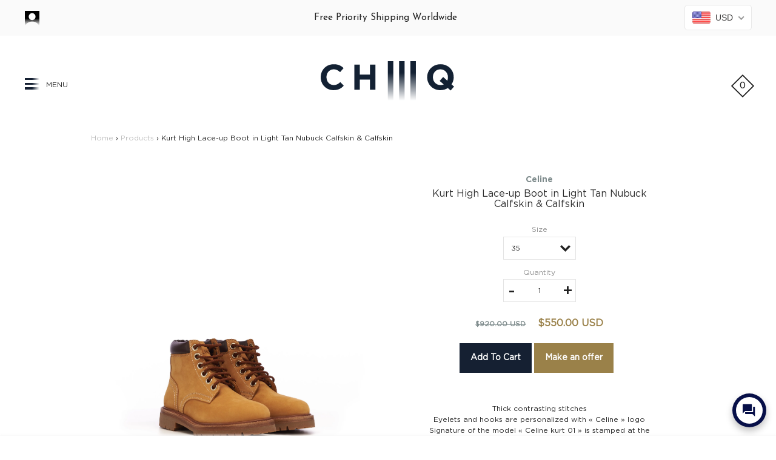

--- FILE ---
content_type: text/html; charset=utf-8
request_url: https://www.chiiiq.com/products/celine-344973584c-18la-kurt-high-lace-up-boot-in-light-tan-nubuck-calfskin-calfskin
body_size: 51153
content:
<!DOCTYPE html>
<!--[if IE 9 ]><html class="ie9 no-js"><![endif]-->
<!--[if IE 8 ]><html class="ie8 no-js"><![endif]-->
<!--[if (gt IE 9)|!(IE)]><!--><html class="no-js"><!--<![endif]-->
<head>
<!-- Google Tag Manager -->
<script>(function(w,d,s,l,i){w[l]=w[l]||[];w[l].push({'gtm.start':
new Date().getTime(),event:'gtm.js'});var f=d.getElementsByTagName(s)[0],
j=d.createElement(s),dl=l!='dataLayer'?'&l='+l:'';j.async=true;j.src=
'https://www.googletagmanager.com/gtm.js?id='+i+dl;f.parentNode.insertBefore(j,f);
})(window,document,'script','dataLayer','GTM-WVFFBF4');</script>
<!-- End Google Tag Manager -->
  
  
  <meta charset="utf-8" />

  <link rel="icon" type="image/png" href="//www.chiiiq.com/cdn/shop/t/2/assets/favicon.png?v=78278594436857804581490868687"/>

  <!--[if IE]><meta http-equiv='X-UA-Compatible' content='IE=edge,chrome=1' /><![endif]-->
  <link rel="canonical" href="https://www.chiiiq.com/products/celine-344973584c-18la-kurt-high-lace-up-boot-in-light-tan-nubuck-calfskin-calfskin" />
  <meta name="viewport" content="width=device-width, initial-scale=1, minimum-scale=1.0, maximum-scale=1.0, user-scalable=no" />
  



<meta property="og:url" content="https://www.chiiiq.com/products/celine-344973584c-18la-kurt-high-lace-up-boot-in-light-tan-nubuck-calfskin-calfskin">
<meta property="og:site_name" content="CHIIIQ">

  <meta property="og:type" content="product">
  <meta property="og:title" content="Kurt High Lace-up Boot in Light Tan Nubuck Calfskin &amp; Calfskin">
  <meta property="og:description" content="Thick contrasting stitchesEyelets and hooks are personalized with « Celine » logoSignature of the model « Celine kurt 01 » is stamped at the back of shoeCeline signature embossed at the back of the shoeUnlined tongue recalling boot traditional featureLeather insoleRubber lug outsole with tonal leather welt1.4 in (35 mm) heelFabric: 100% CalfskinMade in: ItalyModel no.: 344973584C.18LA">
  <meta name="description" content="Thick contrasting stitchesEyelets and hooks are personalized with « Celine » logoSignature of the model « Celine kurt 01 » is stamped at the back of shoeCeline signature embossed at the back of the shoeUnlined tongue recalling boot traditional featureLeather insoleRubber lug outsole with tonal leather welt1.4 in (35 mm) heelFabric: 100% CalfskinMade in: ItalyModel no.: 344973584C.18LA" />
  
    <meta property="og:image" content="http://www.chiiiq.com/cdn/shop/products/328_1024x1024.jpg?v=1669320737">
    <meta property="og:image:secure_url" content="https://www.chiiiq.com/cdn/shop/products/328_1024x1024.jpg?v=1669320737">
  
  
    <meta property="og:image" content="http://www.chiiiq.com/cdn/shop/products/328_1024x1024.jpg?v=1669320737">
    <meta property="og:image:secure_url" content="https://www.chiiiq.com/cdn/shop/products/328_1024x1024.jpg?v=1669320737">
  
    <meta property="og:image" content="http://www.chiiiq.com/cdn/shop/products/329_e4510b70-bcdb-465d-be4d-81db75eaf277_1024x1024.jpg?v=1669320736">
    <meta property="og:image:secure_url" content="https://www.chiiiq.com/cdn/shop/products/329_e4510b70-bcdb-465d-be4d-81db75eaf277_1024x1024.jpg?v=1669320736">
  
    <meta property="og:image" content="http://www.chiiiq.com/cdn/shop/products/330_4e579079-73d1-4293-8744-61539f6f5f4f_1024x1024.jpg?v=1669320737">
    <meta property="og:image:secure_url" content="https://www.chiiiq.com/cdn/shop/products/330_4e579079-73d1-4293-8744-61539f6f5f4f_1024x1024.jpg?v=1669320737">
  
  <meta property="og:price:amount" content="550.00">
  <meta property="og:price:currency" content="USD">




  <meta name="twitter:card" content="summary">



  <meta name="twitter:title" content="Kurt High Lace-up Boot in Light Tan Nubuck Calfskin &amp; Calfskin">
  <meta name="twitter:description" content="Thick contrasting stitchesEyelets and hooks are personalized with « Celine » logoSignature of the model « Celine kurt 01 » is stamped at the back of shoeCeline signature embossed at the back of the sh">
  <meta name="twitter:image" content="https://www.chiiiq.com/cdn/shop/products/328_1024x1024.jpg?v=1669320737">
  <meta name="twitter:image:width" content="480">
  <meta name="twitter:image:height" content="480">




  
    
    
    
    
    <link href='//fonts.googleapis.com/css?family=Montserrat:400,500,700|Josefin+Sans:400,500,600,700|' rel='stylesheet' type='text/css'>
  

  <link href="//www.chiiiq.com/cdn/shop/t/2/assets/style.scss.css?v=17834181523867014761696793043" rel="stylesheet" type="text/css" media="all" />
  <link href="//www.chiiiq.com/cdn/shop/t/2/assets/custom.css?v=33598851391847206751700783053" rel="stylesheet" type="text/css" media="all" />
  <link href="//www.chiiiq.com/cdn/shop/t/2/assets/styles_custom.scss.css?v=49539735847708568371513336674" rel="stylesheet" type="text/css" media="all" />

  <!-- SCRIPTS -->
  <!--[if lt IE 9]><script src="//html5shiv.googlecode.com/svn/trunk/html5.js" type="text/javascript"></script><![endif]-->
  <script src="//www.chiiiq.com/cdn/shop/t/2/assets/modernizr.min.js?v=121134517573345565831487061147" type="text/javascript"></script>
  <script src="//www.chiiiq.com/cdn/shop/t/2/assets/respond.min.js?v=93990193852539669651487061147" type="text/javascript"></script>
  <script src="//www.chiiiq.com/cdn/shopifycloud/storefront/assets/themes_support/shopify_common-5f594365.js" type="text/javascript"></script>
  
  <!-- JQUERY -->
  <script src="https://code.jquery.com/jquery-3.2.1.min.js" type="text/javascript"></script>
  <!-- jQuery Dependent -->
  <script src="//www.chiiiq.com/cdn/shopifycloud/storefront/assets/themes_support/api.jquery-7ab1a3a4.js" type="text/javascript"></script>
  <script src="//www.chiiiq.com/cdn/shop/t/2/assets/handlebars.min.js?v=19896317728810226151487061146" type="text/javascript"></script>
  <script src="//www.chiiiq.com/cdn/shop/t/2/assets/jquery.flexslider-min.js?v=20098172912808748111487249603" type="text/javascript"></script>
  <script src="//www.chiiiq.com/cdn/shop/t/2/assets/jquery.fancybox.js?v=133272226609358360151493039265" type="text/javascript"></script>
  <script src="//www.chiiiq.com/cdn/shop/t/2/assets/jquery.collapsible.js?v=105421101088962913181487768859" type="text/javascript"></script>
  <script src="//www.chiiiq.com/cdn/shop/t/2/assets/valencia.js?v=181391277557271274361487061147" type="text/javascript"></script>
  <script src="//www.chiiiq.com/cdn/shop/t/2/assets/init.js?v=128331899683448423631493805357" type="text/javascript"></script>

  <script>window.performance && window.performance.mark && window.performance.mark('shopify.content_for_header.start');</script><meta name="google-site-verification" content="m8CeNN6vODoW7eVZsMYOV2ZXPbgPbE5fuBs0m0ebM34">
<meta id="shopify-digital-wallet" name="shopify-digital-wallet" content="/17826463/digital_wallets/dialog">
<meta name="shopify-checkout-api-token" content="0f383c6fdf295a8b2a1af8448290746b">
<meta id="in-context-paypal-metadata" data-shop-id="17826463" data-venmo-supported="false" data-environment="production" data-locale="en_US" data-paypal-v4="true" data-currency="USD">
<link rel="alternate" type="application/json+oembed" href="https://www.chiiiq.com/products/celine-344973584c-18la-kurt-high-lace-up-boot-in-light-tan-nubuck-calfskin-calfskin.oembed">
<script async="async" src="/checkouts/internal/preloads.js?locale=en-US"></script>
<link rel="preconnect" href="https://shop.app" crossorigin="anonymous">
<script async="async" src="https://shop.app/checkouts/internal/preloads.js?locale=en-US&shop_id=17826463" crossorigin="anonymous"></script>
<script id="apple-pay-shop-capabilities" type="application/json">{"shopId":17826463,"countryCode":"NL","currencyCode":"USD","merchantCapabilities":["supports3DS"],"merchantId":"gid:\/\/shopify\/Shop\/17826463","merchantName":"CHIIIQ","requiredBillingContactFields":["postalAddress","email","phone"],"requiredShippingContactFields":["postalAddress","email","phone"],"shippingType":"shipping","supportedNetworks":["visa","maestro","masterCard","amex"],"total":{"type":"pending","label":"CHIIIQ","amount":"1.00"},"shopifyPaymentsEnabled":true,"supportsSubscriptions":true}</script>
<script id="shopify-features" type="application/json">{"accessToken":"0f383c6fdf295a8b2a1af8448290746b","betas":["rich-media-storefront-analytics"],"domain":"www.chiiiq.com","predictiveSearch":true,"shopId":17826463,"locale":"en"}</script>
<script>var Shopify = Shopify || {};
Shopify.shop = "chiiiq.myshopify.com";
Shopify.locale = "en";
Shopify.currency = {"active":"USD","rate":"1.0"};
Shopify.country = "US";
Shopify.theme = {"name":"Mosaic (CHIIIQ)","id":160779206,"schema_name":"Mosaic","schema_version":"2.0.0","theme_store_id":736,"role":"main"};
Shopify.theme.handle = "null";
Shopify.theme.style = {"id":null,"handle":null};
Shopify.cdnHost = "www.chiiiq.com/cdn";
Shopify.routes = Shopify.routes || {};
Shopify.routes.root = "/";</script>
<script type="module">!function(o){(o.Shopify=o.Shopify||{}).modules=!0}(window);</script>
<script>!function(o){function n(){var o=[];function n(){o.push(Array.prototype.slice.apply(arguments))}return n.q=o,n}var t=o.Shopify=o.Shopify||{};t.loadFeatures=n(),t.autoloadFeatures=n()}(window);</script>
<script>
  window.ShopifyPay = window.ShopifyPay || {};
  window.ShopifyPay.apiHost = "shop.app\/pay";
  window.ShopifyPay.redirectState = null;
</script>
<script id="shop-js-analytics" type="application/json">{"pageType":"product"}</script>
<script defer="defer" async type="module" src="//www.chiiiq.com/cdn/shopifycloud/shop-js/modules/v2/client.init-shop-cart-sync_BT-GjEfc.en.esm.js"></script>
<script defer="defer" async type="module" src="//www.chiiiq.com/cdn/shopifycloud/shop-js/modules/v2/chunk.common_D58fp_Oc.esm.js"></script>
<script defer="defer" async type="module" src="//www.chiiiq.com/cdn/shopifycloud/shop-js/modules/v2/chunk.modal_xMitdFEc.esm.js"></script>
<script type="module">
  await import("//www.chiiiq.com/cdn/shopifycloud/shop-js/modules/v2/client.init-shop-cart-sync_BT-GjEfc.en.esm.js");
await import("//www.chiiiq.com/cdn/shopifycloud/shop-js/modules/v2/chunk.common_D58fp_Oc.esm.js");
await import("//www.chiiiq.com/cdn/shopifycloud/shop-js/modules/v2/chunk.modal_xMitdFEc.esm.js");

  window.Shopify.SignInWithShop?.initShopCartSync?.({"fedCMEnabled":true,"windoidEnabled":true});

</script>
<script>
  window.Shopify = window.Shopify || {};
  if (!window.Shopify.featureAssets) window.Shopify.featureAssets = {};
  window.Shopify.featureAssets['shop-js'] = {"shop-cart-sync":["modules/v2/client.shop-cart-sync_DZOKe7Ll.en.esm.js","modules/v2/chunk.common_D58fp_Oc.esm.js","modules/v2/chunk.modal_xMitdFEc.esm.js"],"init-fed-cm":["modules/v2/client.init-fed-cm_B6oLuCjv.en.esm.js","modules/v2/chunk.common_D58fp_Oc.esm.js","modules/v2/chunk.modal_xMitdFEc.esm.js"],"shop-cash-offers":["modules/v2/client.shop-cash-offers_D2sdYoxE.en.esm.js","modules/v2/chunk.common_D58fp_Oc.esm.js","modules/v2/chunk.modal_xMitdFEc.esm.js"],"shop-login-button":["modules/v2/client.shop-login-button_QeVjl5Y3.en.esm.js","modules/v2/chunk.common_D58fp_Oc.esm.js","modules/v2/chunk.modal_xMitdFEc.esm.js"],"pay-button":["modules/v2/client.pay-button_DXTOsIq6.en.esm.js","modules/v2/chunk.common_D58fp_Oc.esm.js","modules/v2/chunk.modal_xMitdFEc.esm.js"],"shop-button":["modules/v2/client.shop-button_DQZHx9pm.en.esm.js","modules/v2/chunk.common_D58fp_Oc.esm.js","modules/v2/chunk.modal_xMitdFEc.esm.js"],"avatar":["modules/v2/client.avatar_BTnouDA3.en.esm.js"],"init-windoid":["modules/v2/client.init-windoid_CR1B-cfM.en.esm.js","modules/v2/chunk.common_D58fp_Oc.esm.js","modules/v2/chunk.modal_xMitdFEc.esm.js"],"init-shop-for-new-customer-accounts":["modules/v2/client.init-shop-for-new-customer-accounts_C_vY_xzh.en.esm.js","modules/v2/client.shop-login-button_QeVjl5Y3.en.esm.js","modules/v2/chunk.common_D58fp_Oc.esm.js","modules/v2/chunk.modal_xMitdFEc.esm.js"],"init-shop-email-lookup-coordinator":["modules/v2/client.init-shop-email-lookup-coordinator_BI7n9ZSv.en.esm.js","modules/v2/chunk.common_D58fp_Oc.esm.js","modules/v2/chunk.modal_xMitdFEc.esm.js"],"init-shop-cart-sync":["modules/v2/client.init-shop-cart-sync_BT-GjEfc.en.esm.js","modules/v2/chunk.common_D58fp_Oc.esm.js","modules/v2/chunk.modal_xMitdFEc.esm.js"],"shop-toast-manager":["modules/v2/client.shop-toast-manager_DiYdP3xc.en.esm.js","modules/v2/chunk.common_D58fp_Oc.esm.js","modules/v2/chunk.modal_xMitdFEc.esm.js"],"init-customer-accounts":["modules/v2/client.init-customer-accounts_D9ZNqS-Q.en.esm.js","modules/v2/client.shop-login-button_QeVjl5Y3.en.esm.js","modules/v2/chunk.common_D58fp_Oc.esm.js","modules/v2/chunk.modal_xMitdFEc.esm.js"],"init-customer-accounts-sign-up":["modules/v2/client.init-customer-accounts-sign-up_iGw4briv.en.esm.js","modules/v2/client.shop-login-button_QeVjl5Y3.en.esm.js","modules/v2/chunk.common_D58fp_Oc.esm.js","modules/v2/chunk.modal_xMitdFEc.esm.js"],"shop-follow-button":["modules/v2/client.shop-follow-button_CqMgW2wH.en.esm.js","modules/v2/chunk.common_D58fp_Oc.esm.js","modules/v2/chunk.modal_xMitdFEc.esm.js"],"checkout-modal":["modules/v2/client.checkout-modal_xHeaAweL.en.esm.js","modules/v2/chunk.common_D58fp_Oc.esm.js","modules/v2/chunk.modal_xMitdFEc.esm.js"],"shop-login":["modules/v2/client.shop-login_D91U-Q7h.en.esm.js","modules/v2/chunk.common_D58fp_Oc.esm.js","modules/v2/chunk.modal_xMitdFEc.esm.js"],"lead-capture":["modules/v2/client.lead-capture_BJmE1dJe.en.esm.js","modules/v2/chunk.common_D58fp_Oc.esm.js","modules/v2/chunk.modal_xMitdFEc.esm.js"],"payment-terms":["modules/v2/client.payment-terms_Ci9AEqFq.en.esm.js","modules/v2/chunk.common_D58fp_Oc.esm.js","modules/v2/chunk.modal_xMitdFEc.esm.js"]};
</script>
<script>(function() {
  var isLoaded = false;
  function asyncLoad() {
    if (isLoaded) return;
    isLoaded = true;
    var urls = ["https:\/\/chimpstatic.com\/mcjs-connected\/js\/users\/3af8546a075712f03144a9081\/b047e24b3918dfaeccf10ac17.js?shop=chiiiq.myshopify.com"];
    for (var i = 0; i < urls.length; i++) {
      var s = document.createElement('script');
      s.type = 'text/javascript';
      s.async = true;
      s.src = urls[i];
      var x = document.getElementsByTagName('script')[0];
      x.parentNode.insertBefore(s, x);
    }
  };
  if(window.attachEvent) {
    window.attachEvent('onload', asyncLoad);
  } else {
    window.addEventListener('load', asyncLoad, false);
  }
})();</script>
<script id="__st">var __st={"a":17826463,"offset":3600,"reqid":"c939a795-b176-4a39-90f6-a6f881cb0e85-1769211762","pageurl":"www.chiiiq.com\/products\/celine-344973584c-18la-kurt-high-lace-up-boot-in-light-tan-nubuck-calfskin-calfskin","u":"9a68b7c4c344","p":"product","rtyp":"product","rid":6824995061859};</script>
<script>window.ShopifyPaypalV4VisibilityTracking = true;</script>
<script id="captcha-bootstrap">!function(){'use strict';const t='contact',e='account',n='new_comment',o=[[t,t],['blogs',n],['comments',n],[t,'customer']],c=[[e,'customer_login'],[e,'guest_login'],[e,'recover_customer_password'],[e,'create_customer']],r=t=>t.map((([t,e])=>`form[action*='/${t}']:not([data-nocaptcha='true']) input[name='form_type'][value='${e}']`)).join(','),a=t=>()=>t?[...document.querySelectorAll(t)].map((t=>t.form)):[];function s(){const t=[...o],e=r(t);return a(e)}const i='password',u='form_key',d=['recaptcha-v3-token','g-recaptcha-response','h-captcha-response',i],f=()=>{try{return window.sessionStorage}catch{return}},m='__shopify_v',_=t=>t.elements[u];function p(t,e,n=!1){try{const o=window.sessionStorage,c=JSON.parse(o.getItem(e)),{data:r}=function(t){const{data:e,action:n}=t;return t[m]||n?{data:e,action:n}:{data:t,action:n}}(c);for(const[e,n]of Object.entries(r))t.elements[e]&&(t.elements[e].value=n);n&&o.removeItem(e)}catch(o){console.error('form repopulation failed',{error:o})}}const l='form_type',E='cptcha';function T(t){t.dataset[E]=!0}const w=window,h=w.document,L='Shopify',v='ce_forms',y='captcha';let A=!1;((t,e)=>{const n=(g='f06e6c50-85a8-45c8-87d0-21a2b65856fe',I='https://cdn.shopify.com/shopifycloud/storefront-forms-hcaptcha/ce_storefront_forms_captcha_hcaptcha.v1.5.2.iife.js',D={infoText:'Protected by hCaptcha',privacyText:'Privacy',termsText:'Terms'},(t,e,n)=>{const o=w[L][v],c=o.bindForm;if(c)return c(t,g,e,D).then(n);var r;o.q.push([[t,g,e,D],n]),r=I,A||(h.body.append(Object.assign(h.createElement('script'),{id:'captcha-provider',async:!0,src:r})),A=!0)});var g,I,D;w[L]=w[L]||{},w[L][v]=w[L][v]||{},w[L][v].q=[],w[L][y]=w[L][y]||{},w[L][y].protect=function(t,e){n(t,void 0,e),T(t)},Object.freeze(w[L][y]),function(t,e,n,w,h,L){const[v,y,A,g]=function(t,e,n){const i=e?o:[],u=t?c:[],d=[...i,...u],f=r(d),m=r(i),_=r(d.filter((([t,e])=>n.includes(e))));return[a(f),a(m),a(_),s()]}(w,h,L),I=t=>{const e=t.target;return e instanceof HTMLFormElement?e:e&&e.form},D=t=>v().includes(t);t.addEventListener('submit',(t=>{const e=I(t);if(!e)return;const n=D(e)&&!e.dataset.hcaptchaBound&&!e.dataset.recaptchaBound,o=_(e),c=g().includes(e)&&(!o||!o.value);(n||c)&&t.preventDefault(),c&&!n&&(function(t){try{if(!f())return;!function(t){const e=f();if(!e)return;const n=_(t);if(!n)return;const o=n.value;o&&e.removeItem(o)}(t);const e=Array.from(Array(32),(()=>Math.random().toString(36)[2])).join('');!function(t,e){_(t)||t.append(Object.assign(document.createElement('input'),{type:'hidden',name:u})),t.elements[u].value=e}(t,e),function(t,e){const n=f();if(!n)return;const o=[...t.querySelectorAll(`input[type='${i}']`)].map((({name:t})=>t)),c=[...d,...o],r={};for(const[a,s]of new FormData(t).entries())c.includes(a)||(r[a]=s);n.setItem(e,JSON.stringify({[m]:1,action:t.action,data:r}))}(t,e)}catch(e){console.error('failed to persist form',e)}}(e),e.submit())}));const S=(t,e)=>{t&&!t.dataset[E]&&(n(t,e.some((e=>e===t))),T(t))};for(const o of['focusin','change'])t.addEventListener(o,(t=>{const e=I(t);D(e)&&S(e,y())}));const B=e.get('form_key'),M=e.get(l),P=B&&M;t.addEventListener('DOMContentLoaded',(()=>{const t=y();if(P)for(const e of t)e.elements[l].value===M&&p(e,B);[...new Set([...A(),...v().filter((t=>'true'===t.dataset.shopifyCaptcha))])].forEach((e=>S(e,t)))}))}(h,new URLSearchParams(w.location.search),n,t,e,['guest_login'])})(!1,!0)}();</script>
<script integrity="sha256-4kQ18oKyAcykRKYeNunJcIwy7WH5gtpwJnB7kiuLZ1E=" data-source-attribution="shopify.loadfeatures" defer="defer" src="//www.chiiiq.com/cdn/shopifycloud/storefront/assets/storefront/load_feature-a0a9edcb.js" crossorigin="anonymous"></script>
<script crossorigin="anonymous" defer="defer" src="//www.chiiiq.com/cdn/shopifycloud/storefront/assets/shopify_pay/storefront-65b4c6d7.js?v=20250812"></script>
<script data-source-attribution="shopify.dynamic_checkout.dynamic.init">var Shopify=Shopify||{};Shopify.PaymentButton=Shopify.PaymentButton||{isStorefrontPortableWallets:!0,init:function(){window.Shopify.PaymentButton.init=function(){};var t=document.createElement("script");t.src="https://www.chiiiq.com/cdn/shopifycloud/portable-wallets/latest/portable-wallets.en.js",t.type="module",document.head.appendChild(t)}};
</script>
<script data-source-attribution="shopify.dynamic_checkout.buyer_consent">
  function portableWalletsHideBuyerConsent(e){var t=document.getElementById("shopify-buyer-consent"),n=document.getElementById("shopify-subscription-policy-button");t&&n&&(t.classList.add("hidden"),t.setAttribute("aria-hidden","true"),n.removeEventListener("click",e))}function portableWalletsShowBuyerConsent(e){var t=document.getElementById("shopify-buyer-consent"),n=document.getElementById("shopify-subscription-policy-button");t&&n&&(t.classList.remove("hidden"),t.removeAttribute("aria-hidden"),n.addEventListener("click",e))}window.Shopify?.PaymentButton&&(window.Shopify.PaymentButton.hideBuyerConsent=portableWalletsHideBuyerConsent,window.Shopify.PaymentButton.showBuyerConsent=portableWalletsShowBuyerConsent);
</script>
<script data-source-attribution="shopify.dynamic_checkout.cart.bootstrap">document.addEventListener("DOMContentLoaded",(function(){function t(){return document.querySelector("shopify-accelerated-checkout-cart, shopify-accelerated-checkout")}if(t())Shopify.PaymentButton.init();else{new MutationObserver((function(e,n){t()&&(Shopify.PaymentButton.init(),n.disconnect())})).observe(document.body,{childList:!0,subtree:!0})}}));
</script>
<link id="shopify-accelerated-checkout-styles" rel="stylesheet" media="screen" href="https://www.chiiiq.com/cdn/shopifycloud/portable-wallets/latest/accelerated-checkout-backwards-compat.css" crossorigin="anonymous">
<style id="shopify-accelerated-checkout-cart">
        #shopify-buyer-consent {
  margin-top: 1em;
  display: inline-block;
  width: 100%;
}

#shopify-buyer-consent.hidden {
  display: none;
}

#shopify-subscription-policy-button {
  background: none;
  border: none;
  padding: 0;
  text-decoration: underline;
  font-size: inherit;
  cursor: pointer;
}

#shopify-subscription-policy-button::before {
  box-shadow: none;
}

      </style>

<script>window.performance && window.performance.mark && window.performance.mark('shopify.content_for_header.end');</script>

  <title>
  Kurt High Lace-up Boot in Light Tan Nubuck Calfskin &amp; Calfskin &ndash; CHIIIQ
  </title>

<link rel="stylesheet" href="https://cdn.opinew.com/styles/opw-icons/style.css">
<style id='opinew_product_plugin_css'>
    .opinew-stars-plugin-product .opinew-star-plugin-inside .stars-color, 
    .opinew-stars-plugin-product .stars-color, 
    .stars-color {
        color:#FFC617 !important;
    }
    .opinew-stars-plugin-link {
        cursor: pointer;
    }
    .opinew-no-reviews-stars-plugin:hover {
        color: #C45500;
    }
    
    .opw-widget-wrapper-default {
        max-width: 1200px;
        margin: 0 auto;
    }
    
            #opinew-stars-plugin-product {
                text-align:left;
            }
            
            .opinew-stars-plugin-product-list {
                text-align:center;
            }
            
        .opinew-list-stars-disable {
            display:none;
        }
        .opinew-product-page-stars-disable {
            display:none;
        }
        
            #opinew-app-container{
                display:none;
            }
        
            .no-reviews-hide-widget{
                display: none;
               } .opinew-star-plugin-inside i.opw-noci:empty{display:inherit!important}#opinew_all_reviews_plugin_app:empty,#opinew_badge_plugin_app:empty,#opinew_carousel_plugin_app:empty,#opinew_product_floating_widget:empty,#opinew_product_plugin_app:empty,#opinew_review_request_app:empty,.opinew-all-reviews-plugin-dynamic:empty,.opinew-badge-plugin-dynamic:empty,.opinew-carousel-plugin-dynamic:empty,.opinew-product-plugin-dynamic:empty,.opinew-review-request-dynamic:empty,.opw-dynamic-stars-collection:empty,.opw-dynamic-stars:empty{display:block!important} </style>
<div id='opinew_config_container' style='display:none;' data-opwconfig='{&quot;server_url&quot;: &quot;https://api.opinew.com&quot;, &quot;shop&quot;: {&quot;id&quot;: 224552, &quot;name&quot;: &quot;CHIIIQ&quot;, &quot;public_api_key&quot;: &quot;R0V0C0QE85VCVMDY7TNS&quot;, &quot;logo_url&quot;: null}, &quot;permissions&quot;: {&quot;no_branding&quot;: false, &quot;up_to3_photos&quot;: false, &quot;up_to5_photos&quot;: false, &quot;q_and_a&quot;: false, &quot;video_reviews&quot;: false, &quot;optimised_images&quot;: false, &quot;link_shops_single&quot;: false, &quot;link_shops_double&quot;: false, &quot;link_shops_unlimited&quot;: false, &quot;bazaarvoice_integration&quot;: false}, &quot;review_publishing&quot;: &quot;email&quot;, &quot;badge_shop_reviews_link&quot;: &quot;https://api.opinew.com/shop-reviews/224552&quot;, &quot;stars_color_product_and_collections&quot;: &quot;#FFC617&quot;, &quot;theme_transparent_color&quot;: &quot;initial&quot;, &quot;navbar_color&quot;: &quot;#000000&quot;, &quot;questions_and_answers_active&quot;: false, &quot;number_reviews_per_page&quot;: 8, &quot;show_customer_images_section&quot;: true, &quot;display_stars_if_no_reviews&quot;: false, &quot;stars_alignment_product_page&quot;: &quot;left&quot;, &quot;stars_alignment_product_page_mobile&quot;: &quot;center&quot;, &quot;stars_alignment_collections&quot;: &quot;center&quot;, &quot;stars_alignment_collections_mobile&quot;: &quot;center&quot;, &quot;badge_stars_color&quot;: &quot;#ffc617&quot;, &quot;badge_border_color&quot;: &quot;#dae1e7&quot;, &quot;badge_background_color&quot;: &quot;#ffffff&quot;, &quot;badge_text_color&quot;: &quot;#3C3C3C&quot;, &quot;badge_secondary_text_color&quot;: &quot;#606f7b&quot;, &quot;carousel_theme_style&quot;: &quot;card&quot;, &quot;carousel_stars_color&quot;: &quot;#FFC617&quot;, &quot;carousel_border_color&quot;: &quot;#c5c5c5&quot;, &quot;carousel_background_color&quot;: &quot;#ffffff00&quot;, &quot;carousel_controls_color&quot;: &quot;#5a5a5a&quot;, &quot;carousel_verified_badge_color&quot;: &quot;#38c172&quot;, &quot;carousel_text_color&quot;: &quot;#3d4852&quot;, &quot;carousel_secondary_text_color&quot;: &quot;#606f7b&quot;, &quot;carousel_product_name_color&quot;: &quot;#3d4852&quot;, &quot;carousel_widget_show_dates&quot;: true, &quot;carousel_border_active&quot;: false, &quot;carousel_auto_scroll&quot;: false, &quot;carousel_show_product_name&quot;: false, &quot;carousel_featured_reviews&quot;: [], &quot;display_widget_if_no_reviews&quot;: false, &quot;show_country_and_foreign_reviews&quot;: false, &quot;default_sorting&quot;: &quot;recent&quot;, &quot;enable_widget_review_search&quot;: false, &quot;center_stars_mobile&quot;: false, &quot;center_stars_mobile_breakpoint&quot;: &quot;1000px&quot;, &quot;ab_test_active&quot;: false, &quot;request_form_stars_color&quot;: &quot;#FFC617&quot;, &quot;request_form_image_url&quot;: null, &quot;request_form_custom_css&quot;: null, &quot;background_color&quot;: &quot;#F3F3F3&quot;, &quot;buttons_color&quot;: &quot;#ffc617&quot;, &quot;display_floating_widget&quot;: false, &quot;display_review_source&quot;: false, &quot;floating_widget_button_background_color&quot;: &quot;#000000&quot;, &quot;floating_widget_button_text_color&quot;: &quot;#ffffff&quot;, &quot;floating_widget_button_position&quot;: &quot;left&quot;, &quot;navbar_text_color&quot;: &quot;#000000&quot;, &quot;number_review_columns&quot;: 2, &quot;pagination_color&quot;: &quot;#000000&quot;, &quot;preferred_date_format&quot;: &quot;MM/dd/yyyy&quot;, &quot;preferred_language&quot;: &quot;en&quot;, &quot;review_image_max_height&quot;: &quot;450px&quot;, &quot;reviews_card_border_active&quot;: false, &quot;reviews_card_border_color&quot;: &quot;#76757524&quot;, &quot;secondary_text_color&quot;: &quot;#232323&quot;, &quot;show_large_review_image&quot;: false, &quot;show_review_images&quot;: false, &quot;show_star_bars&quot;: true, &quot;star_bars_width&quot;: &quot;300px&quot;, &quot;star_bars_width_auto&quot;: true, &quot;stars_color&quot;: &quot;#ffc617&quot;, &quot;text_color&quot;: &quot;#3d4852&quot;, &quot;verified_badge_color&quot;: &quot;#AEAEAE&quot;, &quot;widget_show_dates&quot;: false, &quot;widget_theme_style&quot;: &quot;card&quot;, &quot;widget_top_section_style&quot;: &quot;carousel&quot;, &quot;new_widget_version&quot;: true, &quot;shop_widgets_updated&quot;: true, &quot;display_verified_badge&quot;: false, &quot;filter_sort_by_button_color&quot;: &quot;#232323&quot;, &quot;pagination_arrows_button_color&quot;: &quot;#AEAEAE&quot;, &quot;review_card_border_radius&quot;: &quot;12px&quot;, &quot;review_source_label_color&quot;: &quot;#AEAEAE&quot;, &quot;reviews_number_color&quot;: &quot;#000000&quot;, &quot;search_icon_color&quot;: &quot;#232323&quot;, &quot;search_placeholder_color&quot;: &quot;#000000&quot;, &quot;write_review_button_color&quot;: &quot;#232323&quot;, &quot;write_review_button_text_color&quot;: &quot;#ffffff&quot;, &quot;fonts&quot;: {&quot;reviews_card_main_font_size&quot;: &quot;1rem&quot;, &quot;reviews_card_secondary_font_size&quot;: &quot;1rem&quot;, &quot;form_headings_font_size&quot;: &quot;0.875rem&quot;, &quot;form_input_font_size&quot;: &quot;1.125rem&quot;, &quot;paginator_font_size&quot;: &quot;1.125rem&quot;, &quot;badge_average_score&quot;: &quot;2rem&quot;, &quot;badge_primary&quot;: &quot;1.25rem&quot;, &quot;badge_secondary&quot;: &quot;1rem&quot;, &quot;carousel_primary&quot;: &quot;1rem&quot;, &quot;carousel_secondary&quot;: &quot;1rem&quot;, &quot;star_summary_overall_score_font_size&quot;: &quot;2.25rem&quot;, &quot;star_summary_progress_bars_font_size&quot;: &quot;1.125rem&quot;, &quot;filters_font_size&quot;: &quot;1rem&quot;, &quot;form_post_font_size&quot;: &quot;2.25rem&quot;, &quot;navbar_buttons_font_size&quot;: &quot;1.125rem&quot;, &quot;navbar_reviews_title_font_size&quot;: &quot;1.5rem&quot;, &quot;qna_title_font_size&quot;: &quot;1.5rem&quot;, &quot;star_summary_reviewsnum_font_size&quot;: &quot;1rem&quot;}}'></div>
<script> 
  var OPW_PUBLIC_KEY = "R0V0C0QE85VCVMDY7TNS";
  var OPW_API_ENDPOINT = "https://api.opinew.com";
  var OPW_CHECKER_ENDPOINT = "https://shop-status.opinew.cloud";
  var OPW_BACKEND_VERSION = "23.50.0-0-g3472aee42";
</script>
<script src="https://cdn.opinew.com/shop-widgets/static/js/index.c6a257d9.js" defer></script>


<!-- BEGIN app block: shopify://apps/beast-currency-converter/blocks/doubly/267afa86-a419-4d5b-a61b-556038e7294d -->


	<script>
		var DoublyGlobalCurrency, catchXHR = true, bccAppVersion = 1;
       	var DoublyGlobal = {
			theme : 'flags_theme',
			spanClass : 'money',
			cookieName : '_g1489399437',
			ratesUrl :  'https://init.grizzlyapps.com/9e32c84f0db4f7b1eb40c32bdb0bdea9',
			geoUrl : 'https://currency.grizzlyapps.com/83d400c612f9a099fab8f76dcab73a48',
			shopCurrency : 'USD',
            allowedCurrencies : '["USD","EUR","GBP","CAD","AUD"]',
			countriesJSON : '[]',
			currencyMessage : 'All orders are processed in USD. While the content of your cart is currently displayed in <span class="selected-currency"></span>, you will checkout using USD at the most current exchange rate.',
            currencyFormat : 'money_with_currency_format',
			euroFormat : 'amount',
            removeDecimals : 0,
            roundDecimals : 0,
            roundTo : '99',
            autoSwitch : 0,
			showPriceOnHover : 0,
            showCurrencyMessage : false,
			hideConverter : '',
			forceJqueryLoad : false,
			beeketing : true,
			themeScript : '',
			customerScriptBefore : '',
			customerScriptAfter : '',
			debug: false
		};

		<!-- inline script: fixes + various plugin js functions -->
		DoublyGlobal.themeScript = "if(DoublyGlobal.debug) debugger;dbGenericFixes=true; \/* hide generic *\/ if(window.location.href.indexOf('\/checkouts') != -1 || window.location.href.indexOf('\/password') != -1 || window.location.href.indexOf('\/orders') != -1) { const doublyStylesHide = document.createElement('style'); doublyStylesHide.textContent = ` .doubly-float, .doubly-wrapper { display:none !important; } `; document.head.appendChild(doublyStylesHide); } \/* generic code to add money, message, convert with retry *\/ function genericConvert(){ if (typeof doublyAddMessage !== 'undefined') doublyAddMessage(); if (typeof doublyAddMoney !== 'undefined') doublyAddMoney(); DoublyCurrency.convertAll(); initExtraFeatures(); } window.doublyChangeEvent = function(e) { var numRetries = (typeof doublyIntervalTries !== 'undefined' ? doublyIntervalTries : 6); var timeout = (typeof doublyIntervalTime !== 'undefined' ? doublyIntervalTime : 400); clearInterval(window.doublyInterval); \/* quick convert *\/ setTimeout(genericConvert, 50); \/* retry *\/ window.doublyInterval = setInterval(function() { try{ genericConvert(); } catch (e) { clearInterval(window.doublyInterval); } if (numRetries-- <= 0) clearInterval(window.doublyInterval); }, timeout); }; \/* bind events *\/ ['mouseup', 'change', 'input', 'scroll'].forEach(function(event) { document.removeEventListener(event, doublyChangeEvent); document.addEventListener(event, doublyChangeEvent); }); \/* for ajax cart *\/ jQueryGrizzly(document).unbind('ajaxComplete.doublyGenericFix'); jQueryGrizzly(document).bind('ajaxComplete.doublyGenericFix', doublyChangeEvent);";
                    DoublyGlobal.initNiceSelect = function(){
                        !function(e) {
                            e.fn.niceSelect = function() {
                                this.each(function() {
                                    var s = e(this);
                                    var t = s.next()
                                    , n = s.find('option')
                                    , a = s.find('option:selected');
                                    t.find('.current').html('<span class="flags flags-' + a.data('country') + '"></span> &nbsp;' + a.data('display') || a.text());
                                }),
                                e(document).off('.nice_select'),
                                e(document).on('click.nice_select', '.doubly-nice-select.doubly-nice-select', function(s) {
                                    var t = e(this);
                                    e('.doubly-nice-select').not(t).removeClass('open'),
                                    t.toggleClass('open'),
                                    t.hasClass('open') ? (t.find('.option'),
                                    t.find('.focus').removeClass('focus'),
                                    t.find('.selected').addClass('focus')) : t.focus()
                                }),
                                e(document).on('click.nice_select', function(s) {
                                    0 === e(s.target).closest('.doubly-nice-select').length && e('.doubly-nice-select').removeClass('open').find('.option')
                                }),
                                e(document).on('click.nice_select', '.doubly-nice-select .option', function(s) {
                                    var t = e(this);
                                    e('.doubly-nice-select').each(function() {
                                        var s = e(this).find('.option[data-value="' + t.data('value') + '"]')
                                        , n = s.closest('.doubly-nice-select');
                                        n.find('.selected').removeClass('selected'),
                                        s.addClass('selected');
                                        var a = '<span class="flags flags-' + s.data('country') + '"></span> &nbsp;' + s.data('display') || s.text();
                                        n.find('.current').html(a),
                                        n.prev('select').val(s.data('value')).trigger('change')
                                    })
                                }),
                                e(document).on('keydown.nice_select', '.doubly-nice-select', function(s) {
                                    var t = e(this)
                                    , n = e(t.find('.focus') || t.find('.list .option.selected'));
                                    if (32 == s.keyCode || 13 == s.keyCode)
                                        return t.hasClass('open') ? n.trigger('click') : t.trigger('click'),
                                        !1;
                                    if (40 == s.keyCode)
                                        return t.hasClass('open') ? n.next().length > 0 && (t.find('.focus').removeClass('focus'),
                                        n.next().addClass('focus')) : t.trigger('click'),
                                        !1;
                                    if (38 == s.keyCode)
                                        return t.hasClass('open') ? n.prev().length > 0 && (t.find('.focus').removeClass('focus'),
                                        n.prev().addClass('focus')) : t.trigger('click'),
                                        !1;
                                    if (27 == s.keyCode)
                                        t.hasClass('open') && t.trigger('click');
                                    else if (9 == s.keyCode && t.hasClass('open'))
                                        return !1
                                })
                            }
                        }(jQueryGrizzly);
                    };
                DoublyGlobal.addSelect = function(){
                    /* add select in select wrapper or body */  
                    if (jQueryGrizzly('.doubly-wrapper').length>0) { 
                        var doublyWrapper = '.doubly-wrapper';
                    } else if (jQueryGrizzly('.doubly-float').length==0) {
                        var doublyWrapper = '.doubly-float';
                        jQueryGrizzly('body').append('<div class="doubly-float"></div>');
                    }
                    document.querySelectorAll(doublyWrapper).forEach(function(el) {
                        el.insertAdjacentHTML('afterbegin', '<select class="currency-switcher right" name="doubly-currencies"><option value="USD" data-country="United-States" data-currency-symbol="&#36;" data-display="USD">US Dollar</option><option value="EUR" data-country="European-Union" data-currency-symbol="&#8364;" data-display="EUR">Euro</option><option value="GBP" data-country="United-Kingdom" data-currency-symbol="&#163;" data-display="GBP">British Pound Sterling</option><option value="CAD" data-country="Canada" data-currency-symbol="&#36;" data-display="CAD">Canadian Dollar</option><option value="AUD" data-country="Australia" data-currency-symbol="&#36;" data-display="AUD">Australian Dollar</option></select> <div class="doubly-nice-select currency-switcher right" data-nosnippet> <span class="current notranslate"></span> <ul class="list"> <li class="option notranslate" data-value="USD" data-country="United-States" data-currency-symbol="&#36;" data-display="USD"><span class="flags flags-United-States"></span> &nbsp;US Dollar</li><li class="option notranslate" data-value="EUR" data-country="European-Union" data-currency-symbol="&#8364;" data-display="EUR"><span class="flags flags-European-Union"></span> &nbsp;Euro</li><li class="option notranslate" data-value="GBP" data-country="United-Kingdom" data-currency-symbol="&#163;" data-display="GBP"><span class="flags flags-United-Kingdom"></span> &nbsp;British Pound Sterling</li><li class="option notranslate" data-value="CAD" data-country="Canada" data-currency-symbol="&#36;" data-display="CAD"><span class="flags flags-Canada"></span> &nbsp;Canadian Dollar</li><li class="option notranslate" data-value="AUD" data-country="Australia" data-currency-symbol="&#36;" data-display="AUD"><span class="flags flags-Australia"></span> &nbsp;Australian Dollar</li> </ul> </div>');
                    });
                }
		var bbb = "";
	</script>
	
	
	<!-- inline styles -->
	<style> 
		
		.flags{background-image:url("https://cdn.shopify.com/extensions/01997e3d-dbe8-7f57-a70f-4120f12c2b07/currency-54/assets/currency-flags.png")}
		.flags-small{background-image:url("https://cdn.shopify.com/extensions/01997e3d-dbe8-7f57-a70f-4120f12c2b07/currency-54/assets/currency-flags-small.png")}
		select.currency-switcher{display:none}.doubly-nice-select{-webkit-tap-highlight-color:transparent;background-color:#fff;border-radius:5px;border:1px solid #e8e8e8;box-sizing:border-box;cursor:pointer;display:block;float:left;font-family:"Helvetica Neue",Arial;font-size:14px;font-weight:400;height:42px;line-height:40px;outline:0;padding-left:12px;padding-right:30px;position:relative;text-align:left!important;transition:none;/*transition:all .2s ease-in-out;*/-webkit-user-select:none;-moz-user-select:none;-ms-user-select:none;user-select:none;white-space:nowrap;width:auto}.doubly-nice-select:hover{border-color:#dbdbdb}.doubly-nice-select.open,.doubly-nice-select:active,.doubly-nice-select:focus{border-color:#88bfff}.doubly-nice-select:after{border-bottom:2px solid #999;border-right:2px solid #999;content:"";display:block;height:5px;box-sizing:content-box;pointer-events:none;position:absolute;right:14px;top:16px;-webkit-transform-origin:66% 66%;transform-origin:66% 66%;-webkit-transform:rotate(45deg);transform:rotate(45deg);transition:transform .15s ease-in-out;width:5px}.doubly-nice-select.open:after{-webkit-transform:rotate(-135deg);transform:rotate(-135deg)}.doubly-nice-select.open .list{opacity:1;pointer-events:auto;-webkit-transform:scale(1) translateY(0);transform:scale(1) translateY(0); z-index:1000000 !important;}.doubly-nice-select.disabled{border-color:#ededed;color:#999;pointer-events:none}.doubly-nice-select.disabled:after{border-color:#ccc}.doubly-nice-select.wide{width:100%}.doubly-nice-select.wide .list{left:0!important;right:0!important}.doubly-nice-select.right{float:right}.doubly-nice-select.right .list{left:auto;right:0}.doubly-nice-select.small{font-size:12px;height:36px;line-height:34px}.doubly-nice-select.small:after{height:4px;width:4px}.flags-Afghanistan,.flags-Albania,.flags-Algeria,.flags-Andorra,.flags-Angola,.flags-Antigua-and-Barbuda,.flags-Argentina,.flags-Armenia,.flags-Aruba,.flags-Australia,.flags-Austria,.flags-Azerbaijan,.flags-Bahamas,.flags-Bahrain,.flags-Bangladesh,.flags-Barbados,.flags-Belarus,.flags-Belgium,.flags-Belize,.flags-Benin,.flags-Bermuda,.flags-Bhutan,.flags-Bitcoin,.flags-Bolivia,.flags-Bosnia-and-Herzegovina,.flags-Botswana,.flags-Brazil,.flags-Brunei,.flags-Bulgaria,.flags-Burkina-Faso,.flags-Burundi,.flags-Cambodia,.flags-Cameroon,.flags-Canada,.flags-Cape-Verde,.flags-Cayman-Islands,.flags-Central-African-Republic,.flags-Chad,.flags-Chile,.flags-China,.flags-Colombia,.flags-Comoros,.flags-Congo-Democratic,.flags-Congo-Republic,.flags-Costa-Rica,.flags-Cote-d_Ivoire,.flags-Croatia,.flags-Cuba,.flags-Curacao,.flags-Cyprus,.flags-Czech-Republic,.flags-Denmark,.flags-Djibouti,.flags-Dominica,.flags-Dominican-Republic,.flags-East-Timor,.flags-Ecuador,.flags-Egypt,.flags-El-Salvador,.flags-Equatorial-Guinea,.flags-Eritrea,.flags-Estonia,.flags-Ethiopia,.flags-European-Union,.flags-Falkland-Islands,.flags-Fiji,.flags-Finland,.flags-France,.flags-Gabon,.flags-Gambia,.flags-Georgia,.flags-Germany,.flags-Ghana,.flags-Gibraltar,.flags-Grecee,.flags-Grenada,.flags-Guatemala,.flags-Guernsey,.flags-Guinea,.flags-Guinea-Bissau,.flags-Guyana,.flags-Haiti,.flags-Honduras,.flags-Hong-Kong,.flags-Hungary,.flags-IMF,.flags-Iceland,.flags-India,.flags-Indonesia,.flags-Iran,.flags-Iraq,.flags-Ireland,.flags-Isle-of-Man,.flags-Israel,.flags-Italy,.flags-Jamaica,.flags-Japan,.flags-Jersey,.flags-Jordan,.flags-Kazakhstan,.flags-Kenya,.flags-Korea-North,.flags-Korea-South,.flags-Kosovo,.flags-Kuwait,.flags-Kyrgyzstan,.flags-Laos,.flags-Latvia,.flags-Lebanon,.flags-Lesotho,.flags-Liberia,.flags-Libya,.flags-Liechtenstein,.flags-Lithuania,.flags-Luxembourg,.flags-Macao,.flags-Macedonia,.flags-Madagascar,.flags-Malawi,.flags-Malaysia,.flags-Maldives,.flags-Mali,.flags-Malta,.flags-Marshall-Islands,.flags-Mauritania,.flags-Mauritius,.flags-Mexico,.flags-Micronesia-_Federated_,.flags-Moldova,.flags-Monaco,.flags-Mongolia,.flags-Montenegro,.flags-Morocco,.flags-Mozambique,.flags-Myanmar,.flags-Namibia,.flags-Nauru,.flags-Nepal,.flags-Netherlands,.flags-New-Zealand,.flags-Nicaragua,.flags-Niger,.flags-Nigeria,.flags-Norway,.flags-Oman,.flags-Pakistan,.flags-Palau,.flags-Panama,.flags-Papua-New-Guinea,.flags-Paraguay,.flags-Peru,.flags-Philippines,.flags-Poland,.flags-Portugal,.flags-Qatar,.flags-Romania,.flags-Russia,.flags-Rwanda,.flags-Saint-Helena,.flags-Saint-Kitts-and-Nevis,.flags-Saint-Lucia,.flags-Saint-Vincent-and-the-Grenadines,.flags-Samoa,.flags-San-Marino,.flags-Sao-Tome-and-Principe,.flags-Saudi-Arabia,.flags-Seborga,.flags-Senegal,.flags-Serbia,.flags-Seychelles,.flags-Sierra-Leone,.flags-Singapore,.flags-Slovakia,.flags-Slovenia,.flags-Solomon-Islands,.flags-Somalia,.flags-South-Africa,.flags-South-Sudan,.flags-Spain,.flags-Sri-Lanka,.flags-Sudan,.flags-Suriname,.flags-Swaziland,.flags-Sweden,.flags-Switzerland,.flags-Syria,.flags-Taiwan,.flags-Tajikistan,.flags-Tanzania,.flags-Thailand,.flags-Togo,.flags-Tonga,.flags-Trinidad-and-Tobago,.flags-Tunisia,.flags-Turkey,.flags-Turkmenistan,.flags-Tuvalu,.flags-Uganda,.flags-Ukraine,.flags-United-Arab-Emirates,.flags-United-Kingdom,.flags-United-States,.flags-Uruguay,.flags-Uzbekistan,.flags-Vanuatu,.flags-Vatican-City,.flags-Venezuela,.flags-Vietnam,.flags-Wallis-and-Futuna,.flags-XAG,.flags-XAU,.flags-XPT,.flags-Yemen,.flags-Zambia,.flags-Zimbabwe{width:30px;height:20px}.doubly-nice-select.small .option{line-height:34px;min-height:34px}.doubly-nice-select .list{background-color:#fff;border-radius:5px;box-shadow:0 0 0 1px rgba(68,68,68,.11);box-sizing:border-box;margin:4px 0 0!important;opacity:0;overflow:scroll;overflow-x:hidden;padding:0;pointer-events:none;position:absolute;top:100%;max-height:260px;left:0;-webkit-transform-origin:50% 0;transform-origin:50% 0;-webkit-transform:scale(.75) translateY(-21px);transform:scale(.75) translateY(-21px);transition:all .2s cubic-bezier(.5,0,0,1.25),opacity .15s ease-out;z-index:100000}.doubly-nice-select .current img,.doubly-nice-select .option img{vertical-align:top;padding-top:10px}.doubly-nice-select .list:hover .option:not(:hover){background-color:transparent!important}.doubly-nice-select .option{font-size:13px !important;float:none!important;text-align:left !important;margin:0px !important;font-family:Helvetica Neue,Arial !important;letter-spacing:normal;text-transform:none;display:block!important;cursor:pointer;font-weight:400;line-height:40px!important;list-style:none;min-height:40px;min-width:55px;margin-bottom:0;outline:0;padding-left:18px!important;padding-right:52px!important;text-align:left;transition:all .2s}.doubly-nice-select .option.focus,.doubly-nice-select .option.selected.focus,.doubly-nice-select .option:hover{background-color:#f6f6f6}.doubly-nice-select .option.selected{font-weight:700}.doubly-nice-select .current img{line-height:45px}.doubly-nice-select.slim{padding:0 18px 0 0;height:20px;line-height:20px;border:0;background:0 0!important}.doubly-nice-select.slim .current .flags{margin-top:0 !important}.doubly-nice-select.slim:after{right:4px;top:6px}.flags{background-repeat:no-repeat;display:block;margin:10px 4px 0 0 !important;float:left}.flags-Zimbabwe{background-position:-5px -5px}.flags-Zambia{background-position:-45px -5px}.flags-Yemen{background-position:-85px -5px}.flags-Vietnam{background-position:-125px -5px}.flags-Venezuela{background-position:-165px -5px}.flags-Vatican-City{background-position:-205px -5px}.flags-Vanuatu{background-position:-245px -5px}.flags-Uzbekistan{background-position:-285px -5px}.flags-Uruguay{background-position:-325px -5px}.flags-United-States{background-position:-365px -5px}.flags-United-Kingdom{background-position:-405px -5px}.flags-United-Arab-Emirates{background-position:-445px -5px}.flags-Ukraine{background-position:-5px -35px}.flags-Uganda{background-position:-45px -35px}.flags-Tuvalu{background-position:-85px -35px}.flags-Turkmenistan{background-position:-125px -35px}.flags-Turkey{background-position:-165px -35px}.flags-Tunisia{background-position:-205px -35px}.flags-Trinidad-and-Tobago{background-position:-245px -35px}.flags-Tonga{background-position:-285px -35px}.flags-Togo{background-position:-325px -35px}.flags-Thailand{background-position:-365px -35px}.flags-Tanzania{background-position:-405px -35px}.flags-Tajikistan{background-position:-445px -35px}.flags-Taiwan{background-position:-5px -65px}.flags-Syria{background-position:-45px -65px}.flags-Switzerland{background-position:-85px -65px}.flags-Sweden{background-position:-125px -65px}.flags-Swaziland{background-position:-165px -65px}.flags-Suriname{background-position:-205px -65px}.flags-Sudan{background-position:-245px -65px}.flags-Sri-Lanka{background-position:-285px -65px}.flags-Spain{background-position:-325px -65px}.flags-South-Sudan{background-position:-365px -65px}.flags-South-Africa{background-position:-405px -65px}.flags-Somalia{background-position:-445px -65px}.flags-Solomon-Islands{background-position:-5px -95px}.flags-Slovenia{background-position:-45px -95px}.flags-Slovakia{background-position:-85px -95px}.flags-Singapore{background-position:-125px -95px}.flags-Sierra-Leone{background-position:-165px -95px}.flags-Seychelles{background-position:-205px -95px}.flags-Serbia{background-position:-245px -95px}.flags-Senegal{background-position:-285px -95px}.flags-Saudi-Arabia{background-position:-325px -95px}.flags-Sao-Tome-and-Principe{background-position:-365px -95px}.flags-San-Marino{background-position:-405px -95px}.flags-Samoa{background-position:-445px -95px}.flags-Saint-Vincent-and-the-Grenadines{background-position:-5px -125px}.flags-Saint-Lucia{background-position:-45px -125px}.flags-Saint-Kitts-and-Nevis{background-position:-85px -125px}.flags-Rwanda{background-position:-125px -125px}.flags-Russia{background-position:-165px -125px}.flags-Romania{background-position:-205px -125px}.flags-Qatar{background-position:-245px -125px}.flags-Portugal{background-position:-285px -125px}.flags-Poland{background-position:-325px -125px}.flags-Philippines{background-position:-365px -125px}.flags-Peru{background-position:-405px -125px}.flags-Paraguay{background-position:-445px -125px}.flags-Papua-New-Guinea{background-position:-5px -155px}.flags-Panama{background-position:-45px -155px}.flags-Palau{background-position:-85px -155px}.flags-Pakistan{background-position:-125px -155px}.flags-Oman{background-position:-165px -155px}.flags-Norway{background-position:-205px -155px}.flags-Nigeria{background-position:-245px -155px}.flags-Niger{background-position:-285px -155px}.flags-Nicaragua{background-position:-325px -155px}.flags-New-Zealand{background-position:-365px -155px}.flags-Netherlands{background-position:-405px -155px}.flags-Nepal{background-position:-445px -155px}.flags-Nauru{background-position:-5px -185px}.flags-Namibia{background-position:-45px -185px}.flags-Myanmar{background-position:-85px -185px}.flags-Mozambique{background-position:-125px -185px}.flags-Morocco{background-position:-165px -185px}.flags-Montenegro{background-position:-205px -185px}.flags-Mongolia{background-position:-245px -185px}.flags-Monaco{background-position:-285px -185px}.flags-Moldova{background-position:-325px -185px}.flags-Micronesia-_Federated_{background-position:-365px -185px}.flags-Mexico{background-position:-405px -185px}.flags-Mauritius{background-position:-445px -185px}.flags-Mauritania{background-position:-5px -215px}.flags-Marshall-Islands{background-position:-45px -215px}.flags-Malta{background-position:-85px -215px}.flags-Mali{background-position:-125px -215px}.flags-Maldives{background-position:-165px -215px}.flags-Malaysia{background-position:-205px -215px}.flags-Malawi{background-position:-245px -215px}.flags-Madagascar{background-position:-285px -215px}.flags-Macedonia{background-position:-325px -215px}.flags-Luxembourg{background-position:-365px -215px}.flags-Lithuania{background-position:-405px -215px}.flags-Liechtenstein{background-position:-445px -215px}.flags-Libya{background-position:-5px -245px}.flags-Liberia{background-position:-45px -245px}.flags-Lesotho{background-position:-85px -245px}.flags-Lebanon{background-position:-125px -245px}.flags-Latvia{background-position:-165px -245px}.flags-Laos{background-position:-205px -245px}.flags-Kyrgyzstan{background-position:-245px -245px}.flags-Kuwait{background-position:-285px -245px}.flags-Kosovo{background-position:-325px -245px}.flags-Korea-South{background-position:-365px -245px}.flags-Korea-North{background-position:-405px -245px}.flags-Kiribati{width:30px;height:20px;background-position:-445px -245px}.flags-Kenya{background-position:-5px -275px}.flags-Kazakhstan{background-position:-45px -275px}.flags-Jordan{background-position:-85px -275px}.flags-Japan{background-position:-125px -275px}.flags-Jamaica{background-position:-165px -275px}.flags-Italy{background-position:-205px -275px}.flags-Israel{background-position:-245px -275px}.flags-Ireland{background-position:-285px -275px}.flags-Iraq{background-position:-325px -275px}.flags-Iran{background-position:-365px -275px}.flags-Indonesia{background-position:-405px -275px}.flags-India{background-position:-445px -275px}.flags-Iceland{background-position:-5px -305px}.flags-Hungary{background-position:-45px -305px}.flags-Honduras{background-position:-85px -305px}.flags-Haiti{background-position:-125px -305px}.flags-Guyana{background-position:-165px -305px}.flags-Guinea{background-position:-205px -305px}.flags-Guinea-Bissau{background-position:-245px -305px}.flags-Guatemala{background-position:-285px -305px}.flags-Grenada{background-position:-325px -305px}.flags-Grecee{background-position:-365px -305px}.flags-Ghana{background-position:-405px -305px}.flags-Germany{background-position:-445px -305px}.flags-Georgia{background-position:-5px -335px}.flags-Gambia{background-position:-45px -335px}.flags-Gabon{background-position:-85px -335px}.flags-France{background-position:-125px -335px}.flags-Finland{background-position:-165px -335px}.flags-Fiji{background-position:-205px -335px}.flags-Ethiopia{background-position:-245px -335px}.flags-Estonia{background-position:-285px -335px}.flags-Eritrea{background-position:-325px -335px}.flags-Equatorial-Guinea{background-position:-365px -335px}.flags-El-Salvador{background-position:-405px -335px}.flags-Egypt{background-position:-445px -335px}.flags-Ecuador{background-position:-5px -365px}.flags-East-Timor{background-position:-45px -365px}.flags-Dominican-Republic{background-position:-85px -365px}.flags-Dominica{background-position:-125px -365px}.flags-Djibouti{background-position:-165px -365px}.flags-Denmark{background-position:-205px -365px}.flags-Czech-Republic{background-position:-245px -365px}.flags-Cyprus{background-position:-285px -365px}.flags-Cuba{background-position:-325px -365px}.flags-Croatia{background-position:-365px -365px}.flags-Cote-d_Ivoire{background-position:-405px -365px}.flags-Costa-Rica{background-position:-445px -365px}.flags-Congo-Republic{background-position:-5px -395px}.flags-Congo-Democratic{background-position:-45px -395px}.flags-Comoros{background-position:-85px -395px}.flags-Colombia{background-position:-125px -395px}.flags-China{background-position:-165px -395px}.flags-Chile{background-position:-205px -395px}.flags-Chad{background-position:-245px -395px}.flags-Central-African-Republic{background-position:-285px -395px}.flags-Cape-Verde{background-position:-325px -395px}.flags-Canada{background-position:-365px -395px}.flags-Cameroon{background-position:-405px -395px}.flags-Cambodia{background-position:-445px -395px}.flags-Burundi{background-position:-5px -425px}.flags-Burkina-Faso{background-position:-45px -425px}.flags-Bulgaria{background-position:-85px -425px}.flags-Brunei{background-position:-125px -425px}.flags-Brazil{background-position:-165px -425px}.flags-Botswana{background-position:-205px -425px}.flags-Bosnia-and-Herzegovina{background-position:-245px -425px}.flags-Bolivia{background-position:-285px -425px}.flags-Bhutan{background-position:-325px -425px}.flags-Benin{background-position:-365px -425px}.flags-Belize{background-position:-405px -425px}.flags-Belgium{background-position:-445px -425px}.flags-Belarus{background-position:-5px -455px}.flags-Barbados{background-position:-45px -455px}.flags-Bangladesh{background-position:-85px -455px}.flags-Bahrain{background-position:-125px -455px}.flags-Bahamas{background-position:-165px -455px}.flags-Azerbaijan{background-position:-205px -455px}.flags-Austria{background-position:-245px -455px}.flags-Australia{background-position:-285px -455px}.flags-Armenia{background-position:-325px -455px}.flags-Argentina{background-position:-365px -455px}.flags-Antigua-and-Barbuda{background-position:-405px -455px}.flags-Andorra{background-position:-445px -455px}.flags-Algeria{background-position:-5px -485px}.flags-Albania{background-position:-45px -485px}.flags-Afghanistan{background-position:-85px -485px}.flags-Bermuda{background-position:-125px -485px}.flags-European-Union{background-position:-165px -485px}.flags-XPT{background-position:-205px -485px}.flags-XAU{background-position:-245px -485px}.flags-XAG{background-position:-285px -485px}.flags-Wallis-and-Futuna{background-position:-325px -485px}.flags-Seborga{background-position:-365px -485px}.flags-Aruba{background-position:-405px -485px}.flags-Angola{background-position:-445px -485px}.flags-Saint-Helena{background-position:-485px -5px}.flags-Macao{background-position:-485px -35px}.flags-Jersey{background-position:-485px -65px}.flags-Isle-of-Man{background-position:-485px -95px}.flags-IMF{background-position:-485px -125px}.flags-Hong-Kong{background-position:-485px -155px}.flags-Guernsey{background-position:-485px -185px}.flags-Gibraltar{background-position:-485px -215px}.flags-Falkland-Islands{background-position:-485px -245px}.flags-Curacao{background-position:-485px -275px}.flags-Cayman-Islands{background-position:-485px -305px}.flags-Bitcoin{background-position:-485px -335px}.flags-small{background-repeat:no-repeat;display:block;margin:5px 3px 0 0 !important;border:1px solid #fff;box-sizing:content-box;float:left}.doubly-nice-select.open .list .flags-small{margin-top:15px  !important}.flags-small.flags-Zimbabwe{width:15px;height:10px;background-position:0 0}.flags-small.flags-Zambia{width:15px;height:10px;background-position:-15px 0}.flags-small.flags-Yemen{width:15px;height:10px;background-position:-30px 0}.flags-small.flags-Vietnam{width:15px;height:10px;background-position:-45px 0}.flags-small.flags-Venezuela{width:15px;height:10px;background-position:-60px 0}.flags-small.flags-Vatican-City{width:15px;height:10px;background-position:-75px 0}.flags-small.flags-Vanuatu{width:15px;height:10px;background-position:-90px 0}.flags-small.flags-Uzbekistan{width:15px;height:10px;background-position:-105px 0}.flags-small.flags-Uruguay{width:15px;height:10px;background-position:-120px 0}.flags-small.flags-United-Kingdom{width:15px;height:10px;background-position:-150px 0}.flags-small.flags-United-Arab-Emirates{width:15px;height:10px;background-position:-165px 0}.flags-small.flags-Ukraine{width:15px;height:10px;background-position:0 -10px}.flags-small.flags-Uganda{width:15px;height:10px;background-position:-15px -10px}.flags-small.flags-Tuvalu{width:15px;height:10px;background-position:-30px -10px}.flags-small.flags-Turkmenistan{width:15px;height:10px;background-position:-45px -10px}.flags-small.flags-Turkey{width:15px;height:10px;background-position:-60px -10px}.flags-small.flags-Tunisia{width:15px;height:10px;background-position:-75px -10px}.flags-small.flags-Trinidad-and-Tobago{width:15px;height:10px;background-position:-90px -10px}.flags-small.flags-Tonga{width:15px;height:10px;background-position:-105px -10px}.flags-small.flags-Togo{width:15px;height:10px;background-position:-120px -10px}.flags-small.flags-Thailand{width:15px;height:10px;background-position:-135px -10px}.flags-small.flags-Tanzania{width:15px;height:10px;background-position:-150px -10px}.flags-small.flags-Tajikistan{width:15px;height:10px;background-position:-165px -10px}.flags-small.flags-Taiwan{width:15px;height:10px;background-position:0 -20px}.flags-small.flags-Syria{width:15px;height:10px;background-position:-15px -20px}.flags-small.flags-Switzerland{width:15px;height:10px;background-position:-30px -20px}.flags-small.flags-Sweden{width:15px;height:10px;background-position:-45px -20px}.flags-small.flags-Swaziland{width:15px;height:10px;background-position:-60px -20px}.flags-small.flags-Suriname{width:15px;height:10px;background-position:-75px -20px}.flags-small.flags-Sudan{width:15px;height:10px;background-position:-90px -20px}.flags-small.flags-Sri-Lanka{width:15px;height:10px;background-position:-105px -20px}.flags-small.flags-Spain{width:15px;height:10px;background-position:-120px -20px}.flags-small.flags-South-Sudan{width:15px;height:10px;background-position:-135px -20px}.flags-small.flags-South-Africa{width:15px;height:10px;background-position:-150px -20px}.flags-small.flags-Somalia{width:15px;height:10px;background-position:-165px -20px}.flags-small.flags-Solomon-Islands{width:15px;height:10px;background-position:0 -30px}.flags-small.flags-Slovenia{width:15px;height:10px;background-position:-15px -30px}.flags-small.flags-Slovakia{width:15px;height:10px;background-position:-30px -30px}.flags-small.flags-Singapore{width:15px;height:10px;background-position:-45px -30px}.flags-small.flags-Sierra-Leone{width:15px;height:10px;background-position:-60px -30px}.flags-small.flags-Seychelles{width:15px;height:10px;background-position:-75px -30px}.flags-small.flags-Serbia{width:15px;height:10px;background-position:-90px -30px}.flags-small.flags-Senegal{width:15px;height:10px;background-position:-105px -30px}.flags-small.flags-Saudi-Arabia{width:15px;height:10px;background-position:-120px -30px}.flags-small.flags-Sao-Tome-and-Principe{width:15px;height:10px;background-position:-135px -30px}.flags-small.flags-San-Marino{width:15px;height:10px;background-position:-150px -30px}.flags-small.flags-Samoa{width:15px;height:10px;background-position:-165px -30px}.flags-small.flags-Saint-Vincent-and-the-Grenadines{width:15px;height:10px;background-position:0 -40px}.flags-small.flags-Saint-Lucia{width:15px;height:10px;background-position:-15px -40px}.flags-small.flags-Saint-Kitts-and-Nevis{width:15px;height:10px;background-position:-30px -40px}.flags-small.flags-Rwanda{width:15px;height:10px;background-position:-45px -40px}.flags-small.flags-Russia{width:15px;height:10px;background-position:-60px -40px}.flags-small.flags-Romania{width:15px;height:10px;background-position:-75px -40px}.flags-small.flags-Qatar{width:15px;height:10px;background-position:-90px -40px}.flags-small.flags-Portugal{width:15px;height:10px;background-position:-105px -40px}.flags-small.flags-Poland{width:15px;height:10px;background-position:-120px -40px}.flags-small.flags-Philippines{width:15px;height:10px;background-position:-135px -40px}.flags-small.flags-Peru{width:15px;height:10px;background-position:-150px -40px}.flags-small.flags-Paraguay{width:15px;height:10px;background-position:-165px -40px}.flags-small.flags-Papua-New-Guinea{width:15px;height:10px;background-position:0 -50px}.flags-small.flags-Panama{width:15px;height:10px;background-position:-15px -50px}.flags-small.flags-Palau{width:15px;height:10px;background-position:-30px -50px}.flags-small.flags-Pakistan{width:15px;height:10px;background-position:-45px -50px}.flags-small.flags-Oman{width:15px;height:10px;background-position:-60px -50px}.flags-small.flags-Norway{width:15px;height:10px;background-position:-75px -50px}.flags-small.flags-Nigeria{width:15px;height:10px;background-position:-90px -50px}.flags-small.flags-Niger{width:15px;height:10px;background-position:-105px -50px}.flags-small.flags-Nicaragua{width:15px;height:10px;background-position:-120px -50px}.flags-small.flags-New-Zealand{width:15px;height:10px;background-position:-135px -50px}.flags-small.flags-Netherlands{width:15px;height:10px;background-position:-150px -50px}.flags-small.flags-Nepal{width:15px;height:10px;background-position:-165px -50px}.flags-small.flags-Nauru{width:15px;height:10px;background-position:0 -60px}.flags-small.flags-Namibia{width:15px;height:10px;background-position:-15px -60px}.flags-small.flags-Myanmar{width:15px;height:10px;background-position:-30px -60px}.flags-small.flags-Mozambique{width:15px;height:10px;background-position:-45px -60px}.flags-small.flags-Morocco{width:15px;height:10px;background-position:-60px -60px}.flags-small.flags-Montenegro{width:15px;height:10px;background-position:-75px -60px}.flags-small.flags-Mongolia{width:15px;height:10px;background-position:-90px -60px}.flags-small.flags-Monaco{width:15px;height:10px;background-position:-105px -60px}.flags-small.flags-Moldova{width:15px;height:10px;background-position:-120px -60px}.flags-small.flags-Micronesia-_Federated_{width:15px;height:10px;background-position:-135px -60px}.flags-small.flags-Mexico{width:15px;height:10px;background-position:-150px -60px}.flags-small.flags-Mauritius{width:15px;height:10px;background-position:-165px -60px}.flags-small.flags-Mauritania{width:15px;height:10px;background-position:0 -70px}.flags-small.flags-Marshall-Islands{width:15px;height:10px;background-position:-15px -70px}.flags-small.flags-Malta{width:15px;height:10px;background-position:-30px -70px}.flags-small.flags-Mali{width:15px;height:10px;background-position:-45px -70px}.flags-small.flags-Maldives{width:15px;height:10px;background-position:-60px -70px}.flags-small.flags-Malaysia{width:15px;height:10px;background-position:-75px -70px}.flags-small.flags-Malawi{width:15px;height:10px;background-position:-90px -70px}.flags-small.flags-Madagascar{width:15px;height:10px;background-position:-105px -70px}.flags-small.flags-Macedonia{width:15px;height:10px;background-position:-120px -70px}.flags-small.flags-Luxembourg{width:15px;height:10px;background-position:-135px -70px}.flags-small.flags-Lithuania{width:15px;height:10px;background-position:-150px -70px}.flags-small.flags-Liechtenstein{width:15px;height:10px;background-position:-165px -70px}.flags-small.flags-Libya{width:15px;height:10px;background-position:0 -80px}.flags-small.flags-Liberia{width:15px;height:10px;background-position:-15px -80px}.flags-small.flags-Lesotho{width:15px;height:10px;background-position:-30px -80px}.flags-small.flags-Lebanon{width:15px;height:10px;background-position:-45px -80px}.flags-small.flags-Latvia{width:15px;height:10px;background-position:-60px -80px}.flags-small.flags-Laos{width:15px;height:10px;background-position:-75px -80px}.flags-small.flags-Kyrgyzstan{width:15px;height:10px;background-position:-90px -80px}.flags-small.flags-Kuwait{width:15px;height:10px;background-position:-105px -80px}.flags-small.flags-Kosovo{width:15px;height:10px;background-position:-120px -80px}.flags-small.flags-Korea-South{width:15px;height:10px;background-position:-135px -80px}.flags-small.flags-Korea-North{width:15px;height:10px;background-position:-150px -80px}.flags-small.flags-Kiribati{width:15px;height:10px;background-position:-165px -80px}.flags-small.flags-Kenya{width:15px;height:10px;background-position:0 -90px}.flags-small.flags-Kazakhstan{width:15px;height:10px;background-position:-15px -90px}.flags-small.flags-Jordan{width:15px;height:10px;background-position:-30px -90px}.flags-small.flags-Japan{width:15px;height:10px;background-position:-45px -90px}.flags-small.flags-Jamaica{width:15px;height:10px;background-position:-60px -90px}.flags-small.flags-Italy{width:15px;height:10px;background-position:-75px -90px}.flags-small.flags-Israel{width:15px;height:10px;background-position:-90px -90px}.flags-small.flags-Ireland{width:15px;height:10px;background-position:-105px -90px}.flags-small.flags-Iraq{width:15px;height:10px;background-position:-120px -90px}.flags-small.flags-Iran{width:15px;height:10px;background-position:-135px -90px}.flags-small.flags-Indonesia{width:15px;height:10px;background-position:-150px -90px}.flags-small.flags-India{width:15px;height:10px;background-position:-165px -90px}.flags-small.flags-Iceland{width:15px;height:10px;background-position:0 -100px}.flags-small.flags-Hungary{width:15px;height:10px;background-position:-15px -100px}.flags-small.flags-Honduras{width:15px;height:10px;background-position:-30px -100px}.flags-small.flags-Haiti{width:15px;height:10px;background-position:-45px -100px}.flags-small.flags-Guyana{width:15px;height:10px;background-position:-60px -100px}.flags-small.flags-Guinea{width:15px;height:10px;background-position:-75px -100px}.flags-small.flags-Guinea-Bissau{width:15px;height:10px;background-position:-90px -100px}.flags-small.flags-Guatemala{width:15px;height:10px;background-position:-105px -100px}.flags-small.flags-Grenada{width:15px;height:10px;background-position:-120px -100px}.flags-small.flags-Grecee{width:15px;height:10px;background-position:-135px -100px}.flags-small.flags-Ghana{width:15px;height:10px;background-position:-150px -100px}.flags-small.flags-Germany{width:15px;height:10px;background-position:-165px -100px}.flags-small.flags-Georgia{width:15px;height:10px;background-position:0 -110px}.flags-small.flags-Gambia{width:15px;height:10px;background-position:-15px -110px}.flags-small.flags-Gabon{width:15px;height:10px;background-position:-30px -110px}.flags-small.flags-France{width:15px;height:10px;background-position:-45px -110px}.flags-small.flags-Finland{width:15px;height:10px;background-position:-60px -110px}.flags-small.flags-Fiji{width:15px;height:10px;background-position:-75px -110px}.flags-small.flags-Ethiopia{width:15px;height:10px;background-position:-90px -110px}.flags-small.flags-Estonia{width:15px;height:10px;background-position:-105px -110px}.flags-small.flags-Eritrea{width:15px;height:10px;background-position:-120px -110px}.flags-small.flags-Equatorial-Guinea{width:15px;height:10px;background-position:-135px -110px}.flags-small.flags-El-Salvador{width:15px;height:10px;background-position:-150px -110px}.flags-small.flags-Egypt{width:15px;height:10px;background-position:-165px -110px}.flags-small.flags-Ecuador{width:15px;height:10px;background-position:0 -120px}.flags-small.flags-East-Timor{width:15px;height:10px;background-position:-15px -120px}.flags-small.flags-Dominican-Republic{width:15px;height:10px;background-position:-30px -120px}.flags-small.flags-Dominica{width:15px;height:10px;background-position:-45px -120px}.flags-small.flags-Djibouti{width:15px;height:10px;background-position:-60px -120px}.flags-small.flags-Denmark{width:15px;height:10px;background-position:-75px -120px}.flags-small.flags-Czech-Republic{width:15px;height:10px;background-position:-90px -120px}.flags-small.flags-Cyprus{width:15px;height:10px;background-position:-105px -120px}.flags-small.flags-Cuba{width:15px;height:10px;background-position:-120px -120px}.flags-small.flags-Croatia{width:15px;height:10px;background-position:-135px -120px}.flags-small.flags-Cote-d_Ivoire{width:15px;height:10px;background-position:-150px -120px}.flags-small.flags-Costa-Rica{width:15px;height:10px;background-position:-165px -120px}.flags-small.flags-Congo-Republic{width:15px;height:10px;background-position:0 -130px}.flags-small.flags-Congo-Democratic{width:15px;height:10px;background-position:-15px -130px}.flags-small.flags-Comoros{width:15px;height:10px;background-position:-30px -130px}.flags-small.flags-Colombia{width:15px;height:10px;background-position:-45px -130px}.flags-small.flags-China{width:15px;height:10px;background-position:-60px -130px}.flags-small.flags-Chile{width:15px;height:10px;background-position:-75px -130px}.flags-small.flags-Chad{width:15px;height:10px;background-position:-90px -130px}.flags-small.flags-Central-African-Republic{width:15px;height:10px;background-position:-105px -130px}.flags-small.flags-Cape-Verde{width:15px;height:10px;background-position:-120px -130px}.flags-small.flags-Canada{width:15px;height:10px;background-position:-135px -130px}.flags-small.flags-Cameroon{width:15px;height:10px;background-position:-150px -130px}.flags-small.flags-Cambodia{width:15px;height:10px;background-position:-165px -130px}.flags-small.flags-Burundi{width:15px;height:10px;background-position:0 -140px}.flags-small.flags-Burkina-Faso{width:15px;height:10px;background-position:-15px -140px}.flags-small.flags-Bulgaria{width:15px;height:10px;background-position:-30px -140px}.flags-small.flags-Brunei{width:15px;height:10px;background-position:-45px -140px}.flags-small.flags-Brazil{width:15px;height:10px;background-position:-60px -140px}.flags-small.flags-Botswana{width:15px;height:10px;background-position:-75px -140px}.flags-small.flags-Bosnia-and-Herzegovina{width:15px;height:10px;background-position:-90px -140px}.flags-small.flags-Bolivia{width:15px;height:10px;background-position:-105px -140px}.flags-small.flags-Bhutan{width:15px;height:10px;background-position:-120px -140px}.flags-small.flags-Benin{width:15px;height:10px;background-position:-135px -140px}.flags-small.flags-Belize{width:15px;height:10px;background-position:-150px -140px}.flags-small.flags-Belgium{width:15px;height:10px;background-position:-165px -140px}.flags-small.flags-Belarus{width:15px;height:10px;background-position:0 -150px}.flags-small.flags-Barbados{width:15px;height:10px;background-position:-15px -150px}.flags-small.flags-Bangladesh{width:15px;height:10px;background-position:-30px -150px}.flags-small.flags-Bahrain{width:15px;height:10px;background-position:-45px -150px}.flags-small.flags-Bahamas{width:15px;height:10px;background-position:-60px -150px}.flags-small.flags-Azerbaijan{width:15px;height:10px;background-position:-75px -150px}.flags-small.flags-Austria{width:15px;height:10px;background-position:-90px -150px}.flags-small.flags-Australia{width:15px;height:10px;background-position:-105px -150px}.flags-small.flags-Armenia{width:15px;height:10px;background-position:-120px -150px}.flags-small.flags-Argentina{width:15px;height:10px;background-position:-135px -150px}.flags-small.flags-Antigua-and-Barbuda{width:15px;height:10px;background-position:-150px -150px}.flags-small.flags-Andorra{width:15px;height:10px;background-position:-165px -150px}.flags-small.flags-Algeria{width:15px;height:10px;background-position:0 -160px}.flags-small.flags-Albania{width:15px;height:10px;background-position:-15px -160px}.flags-small.flags-Afghanistan{width:15px;height:10px;background-position:-30px -160px}.flags-small.flags-Bermuda{width:15px;height:10px;background-position:-45px -160px}.flags-small.flags-European-Union{width:15px;height:10px;background-position:-60px -160px}.flags-small.flags-United-States{width:15px;height:9px;background-position:-75px -160px}.flags-small.flags-XPT{width:15px;height:10px;background-position:-90px -160px}.flags-small.flags-XAU{width:15px;height:10px;background-position:-105px -160px}.flags-small.flags-XAG{width:15px;height:10px;background-position:-120px -160px}.flags-small.flags-Wallis-and-Futuna{width:15px;height:10px;background-position:-135px -160px}.flags-small.flags-Seborga{width:15px;height:10px;background-position:-150px -160px}.flags-small.flags-Aruba{width:15px;height:10px;background-position:-165px -160px}.flags-small.flags-Angola{width:15px;height:10px;background-position:0 -170px}.flags-small.flags-Saint-Helena{width:15px;height:10px;background-position:-15px -170px}.flags-small.flags-Macao{width:15px;height:10px;background-position:-30px -170px}.flags-small.flags-Jersey{width:15px;height:10px;background-position:-45px -170px}.flags-small.flags-Isle-of-Man{width:15px;height:10px;background-position:-60px -170px}.flags-small.flags-IMF{width:15px;height:10px;background-position:-75px -170px}.flags-small.flags-Hong-Kong{width:15px;height:10px;background-position:-90px -170px}.flags-small.flags-Guernsey{width:15px;height:10px;background-position:-105px -170px}.flags-small.flags-Gibraltar{width:15px;height:10px;background-position:-120px -170px}.flags-small.flags-Falkland-Islands{width:15px;height:10px;background-position:-135px -170px}.flags-small.flags-Curacao{width:15px;height:10px;background-position:-150px -170px}.flags-small.flags-Cayman-Islands{width:15px;height:10px;background-position:-165px -170px}.flags-small.flags-Bitcoin{width:15px;height:10px;background-position:-180px 0}.doubly-float .doubly-nice-select .list{left:0;right:auto}
		
		
		.layered-currency-switcher{width:auto;float:right;padding:0 0 0 50px;margin:0px;}.layered-currency-switcher li{display:block;float:left;font-size:15px;margin:0px;}.layered-currency-switcher li button.currency-switcher-btn{width:auto;height:auto;margin-bottom:0px;background:#fff;font-family:Arial!important;line-height:18px;border:1px solid #dadada;border-radius:25px;color:#9a9a9a;float:left;font-weight:700;margin-left:-46px;min-width:90px;position:relative;text-align:center;text-decoration:none;padding:10px 11px 10px 49px}.price-on-hover,.price-on-hover-wrapper{font-size:15px!important;line-height:25px!important}.layered-currency-switcher li button.currency-switcher-btn:focus{outline:0;-webkit-outline:none;-moz-outline:none;-o-outline:none}.layered-currency-switcher li button.currency-switcher-btn:hover{background:#ddf6cf;border-color:#a9d092;color:#89b171}.layered-currency-switcher li button.currency-switcher-btn span{display:none}.layered-currency-switcher li button.currency-switcher-btn:first-child{border-radius:25px}.layered-currency-switcher li button.currency-switcher-btn.selected{background:#de4c39;border-color:#de4c39;color:#fff;z-index:99;padding-left:23px!important;padding-right:23px!important}.layered-currency-switcher li button.currency-switcher-btn.selected span{display:inline-block}.doubly,.money{position:relative; font-weight:inherit !important; font-size:inherit !important;text-decoration:inherit !important;}.price-on-hover-wrapper{position:absolute;left:-50%;text-align:center;width:200%;top:110%;z-index:100000000}.price-on-hover{background:#333;border-color:#FFF!important;padding:2px 5px 3px;font-weight:400;border-radius:5px;font-family:Helvetica Neue,Arial;color:#fff;border:0}.price-on-hover:after{content:\"\";position:absolute;left:50%;margin-left:-4px;margin-top:-2px;width:0;height:0;border-bottom:solid 4px #333;border-left:solid 4px transparent;border-right:solid 4px transparent}.doubly-message{margin:5px 0}.doubly-wrapper{float:right}.doubly-float{position:fixed;bottom:10px;left:10px;right:auto;z-index:100000;}select.currency-switcher{margin:0px; position:relative; top:auto;}.doubly-nice-select, .doubly-nice-select .list { background: #FFFFFF; } .doubly-nice-select .current, .doubly-nice-select .list .option { color: #403F3F; } .doubly-nice-select .option:hover, .doubly-nice-select .option.focus, .doubly-nice-select .option.selected.focus { background-color: #F6F6F6; } .price-on-hover { background-color: #333333 !important; color: #FFFFFF !important; } .price-on-hover:after { border-bottom-color: #333333 !important;} .doubly-float .doubly-nice-select .list{top:-210px;left:0;right:auto}
	</style>
	
	<script src="https://cdn.shopify.com/extensions/01997e3d-dbe8-7f57-a70f-4120f12c2b07/currency-54/assets/doubly.js" async data-no-instant></script>



<!-- END app block --><!-- BEGIN app block: shopify://apps/judge-me-reviews/blocks/judgeme_core/61ccd3b1-a9f2-4160-9fe9-4fec8413e5d8 --><!-- Start of Judge.me Core -->






<link rel="dns-prefetch" href="https://cdnwidget.judge.me">
<link rel="dns-prefetch" href="https://cdn.judge.me">
<link rel="dns-prefetch" href="https://cdn1.judge.me">
<link rel="dns-prefetch" href="https://api.judge.me">

<script data-cfasync='false' class='jdgm-settings-script'>window.jdgmSettings={"pagination":5,"disable_web_reviews":false,"badge_no_review_text":"No reviews","badge_n_reviews_text":"{{ n }} review/reviews","hide_badge_preview_if_no_reviews":true,"badge_hide_text":false,"enforce_center_preview_badge":false,"widget_title":"Customer Reviews","widget_open_form_text":"Write a review","widget_close_form_text":"Cancel review","widget_refresh_page_text":"Refresh page","widget_summary_text":"Based on {{ number_of_reviews }} review/reviews","widget_no_review_text":"Be the first to write a review","widget_name_field_text":"Display name","widget_verified_name_field_text":"Verified Name (public)","widget_name_placeholder_text":"Display name","widget_required_field_error_text":"This field is required.","widget_email_field_text":"Email address","widget_verified_email_field_text":"Verified Email (private, can not be edited)","widget_email_placeholder_text":"Your email address","widget_email_field_error_text":"Please enter a valid email address.","widget_rating_field_text":"Rating","widget_review_title_field_text":"Review Title","widget_review_title_placeholder_text":"Give your review a title","widget_review_body_field_text":"Review content","widget_review_body_placeholder_text":"Start writing here...","widget_pictures_field_text":"Picture/Video (optional)","widget_submit_review_text":"Submit Review","widget_submit_verified_review_text":"Submit Verified Review","widget_submit_success_msg_with_auto_publish":"Thank you! Please refresh the page in a few moments to see your review. You can remove or edit your review by logging into \u003ca href='https://judge.me/login' target='_blank' rel='nofollow noopener'\u003eJudge.me\u003c/a\u003e","widget_submit_success_msg_no_auto_publish":"Thank you! Your review will be published as soon as it is approved by the shop admin. You can remove or edit your review by logging into \u003ca href='https://judge.me/login' target='_blank' rel='nofollow noopener'\u003eJudge.me\u003c/a\u003e","widget_show_default_reviews_out_of_total_text":"Showing {{ n_reviews_shown }} out of {{ n_reviews }} reviews.","widget_show_all_link_text":"Show all","widget_show_less_link_text":"Show less","widget_author_said_text":"{{ reviewer_name }} said:","widget_days_text":"{{ n }} days ago","widget_weeks_text":"{{ n }} week/weeks ago","widget_months_text":"{{ n }} month/months ago","widget_years_text":"{{ n }} year/years ago","widget_yesterday_text":"Yesterday","widget_today_text":"Today","widget_replied_text":"\u003e\u003e {{ shop_name }} replied:","widget_read_more_text":"Read more","widget_reviewer_name_as_initial":"","widget_rating_filter_color":"#fbcd0a","widget_rating_filter_see_all_text":"See all reviews","widget_sorting_most_recent_text":"Most Recent","widget_sorting_highest_rating_text":"Highest Rating","widget_sorting_lowest_rating_text":"Lowest Rating","widget_sorting_with_pictures_text":"Only Pictures","widget_sorting_most_helpful_text":"Most Helpful","widget_open_question_form_text":"Ask a question","widget_reviews_subtab_text":"Reviews","widget_questions_subtab_text":"Questions","widget_question_label_text":"Question","widget_answer_label_text":"Answer","widget_question_placeholder_text":"Write your question here","widget_submit_question_text":"Submit Question","widget_question_submit_success_text":"Thank you for your question! We will notify you once it gets answered.","verified_badge_text":"Verified","verified_badge_bg_color":"","verified_badge_text_color":"","verified_badge_placement":"left-of-reviewer-name","widget_review_max_height":"","widget_hide_border":false,"widget_social_share":false,"widget_thumb":false,"widget_review_location_show":false,"widget_location_format":"","all_reviews_include_out_of_store_products":true,"all_reviews_out_of_store_text":"(out of store)","all_reviews_pagination":100,"all_reviews_product_name_prefix_text":"about","enable_review_pictures":true,"enable_question_anwser":false,"widget_theme":"default","review_date_format":"mm/dd/yyyy","default_sort_method":"most-recent","widget_product_reviews_subtab_text":"Product Reviews","widget_shop_reviews_subtab_text":"Shop Reviews","widget_other_products_reviews_text":"Reviews for other products","widget_store_reviews_subtab_text":"Store reviews","widget_no_store_reviews_text":"This store hasn't received any reviews yet","widget_web_restriction_product_reviews_text":"This product hasn't received any reviews yet","widget_no_items_text":"No items found","widget_show_more_text":"Show more","widget_write_a_store_review_text":"Write a Store Review","widget_other_languages_heading":"Reviews in Other Languages","widget_translate_review_text":"Translate review to {{ language }}","widget_translating_review_text":"Translating...","widget_show_original_translation_text":"Show original ({{ language }})","widget_translate_review_failed_text":"Review couldn't be translated.","widget_translate_review_retry_text":"Retry","widget_translate_review_try_again_later_text":"Try again later","show_product_url_for_grouped_product":false,"widget_sorting_pictures_first_text":"Pictures First","show_pictures_on_all_rev_page_mobile":false,"show_pictures_on_all_rev_page_desktop":false,"floating_tab_hide_mobile_install_preference":false,"floating_tab_button_name":"★ Reviews","floating_tab_title":"Let customers speak for us","floating_tab_button_color":"","floating_tab_button_background_color":"","floating_tab_url":"","floating_tab_url_enabled":false,"floating_tab_tab_style":"text","all_reviews_text_badge_text":"Customers rate us {{ shop.metafields.judgeme.all_reviews_rating | round: 1 }}/5 based on {{ shop.metafields.judgeme.all_reviews_count }} reviews.","all_reviews_text_badge_text_branded_style":"{{ shop.metafields.judgeme.all_reviews_rating | round: 1 }} out of 5 stars based on {{ shop.metafields.judgeme.all_reviews_count }} reviews","is_all_reviews_text_badge_a_link":false,"show_stars_for_all_reviews_text_badge":false,"all_reviews_text_badge_url":"","all_reviews_text_style":"branded","all_reviews_text_color_style":"judgeme_brand_color","all_reviews_text_color":"#108474","all_reviews_text_show_jm_brand":true,"featured_carousel_show_header":true,"featured_carousel_title":"Let customers speak for us","testimonials_carousel_title":"Customers are saying","videos_carousel_title":"Real customer stories","cards_carousel_title":"Customers are saying","featured_carousel_count_text":"from {{ n }} reviews","featured_carousel_add_link_to_all_reviews_page":false,"featured_carousel_url":"","featured_carousel_show_images":true,"featured_carousel_autoslide_interval":5,"featured_carousel_arrows_on_the_sides":false,"featured_carousel_height":250,"featured_carousel_width":80,"featured_carousel_image_size":0,"featured_carousel_image_height":250,"featured_carousel_arrow_color":"#eeeeee","verified_count_badge_style":"branded","verified_count_badge_orientation":"horizontal","verified_count_badge_color_style":"judgeme_brand_color","verified_count_badge_color":"#108474","is_verified_count_badge_a_link":false,"verified_count_badge_url":"","verified_count_badge_show_jm_brand":true,"widget_rating_preset_default":5,"widget_first_sub_tab":"product-reviews","widget_show_histogram":true,"widget_histogram_use_custom_color":false,"widget_pagination_use_custom_color":false,"widget_star_use_custom_color":false,"widget_verified_badge_use_custom_color":false,"widget_write_review_use_custom_color":false,"picture_reminder_submit_button":"Upload Pictures","enable_review_videos":false,"mute_video_by_default":false,"widget_sorting_videos_first_text":"Videos First","widget_review_pending_text":"Pending","featured_carousel_items_for_large_screen":3,"social_share_options_order":"Facebook,Twitter","remove_microdata_snippet":false,"disable_json_ld":false,"enable_json_ld_products":false,"preview_badge_show_question_text":false,"preview_badge_no_question_text":"No questions","preview_badge_n_question_text":"{{ number_of_questions }} question/questions","qa_badge_show_icon":false,"qa_badge_position":"same-row","remove_judgeme_branding":false,"widget_add_search_bar":false,"widget_search_bar_placeholder":"Search","widget_sorting_verified_only_text":"Verified only","featured_carousel_theme":"default","featured_carousel_show_rating":true,"featured_carousel_show_title":true,"featured_carousel_show_body":true,"featured_carousel_show_date":false,"featured_carousel_show_reviewer":true,"featured_carousel_show_product":false,"featured_carousel_header_background_color":"#108474","featured_carousel_header_text_color":"#ffffff","featured_carousel_name_product_separator":"reviewed","featured_carousel_full_star_background":"#108474","featured_carousel_empty_star_background":"#dadada","featured_carousel_vertical_theme_background":"#f9fafb","featured_carousel_verified_badge_enable":true,"featured_carousel_verified_badge_color":"#108474","featured_carousel_border_style":"round","featured_carousel_review_line_length_limit":3,"featured_carousel_more_reviews_button_text":"Read more reviews","featured_carousel_view_product_button_text":"View product","all_reviews_page_load_reviews_on":"scroll","all_reviews_page_load_more_text":"Load More Reviews","disable_fb_tab_reviews":false,"enable_ajax_cdn_cache":false,"widget_advanced_speed_features":5,"widget_public_name_text":"displayed publicly like","default_reviewer_name":"John Smith","default_reviewer_name_has_non_latin":true,"widget_reviewer_anonymous":"Anonymous","medals_widget_title":"Judge.me Review Medals","medals_widget_background_color":"#f9fafb","medals_widget_position":"footer_all_pages","medals_widget_border_color":"#f9fafb","medals_widget_verified_text_position":"left","medals_widget_use_monochromatic_version":false,"medals_widget_elements_color":"#108474","show_reviewer_avatar":true,"widget_invalid_yt_video_url_error_text":"Not a YouTube video URL","widget_max_length_field_error_text":"Please enter no more than {0} characters.","widget_show_country_flag":false,"widget_show_collected_via_shop_app":true,"widget_verified_by_shop_badge_style":"light","widget_verified_by_shop_text":"Verified by Shop","widget_show_photo_gallery":false,"widget_load_with_code_splitting":true,"widget_ugc_install_preference":false,"widget_ugc_title":"Made by us, Shared by you","widget_ugc_subtitle":"Tag us to see your picture featured in our page","widget_ugc_arrows_color":"#ffffff","widget_ugc_primary_button_text":"Buy Now","widget_ugc_primary_button_background_color":"#108474","widget_ugc_primary_button_text_color":"#ffffff","widget_ugc_primary_button_border_width":"0","widget_ugc_primary_button_border_style":"none","widget_ugc_primary_button_border_color":"#108474","widget_ugc_primary_button_border_radius":"25","widget_ugc_secondary_button_text":"Load More","widget_ugc_secondary_button_background_color":"#ffffff","widget_ugc_secondary_button_text_color":"#108474","widget_ugc_secondary_button_border_width":"2","widget_ugc_secondary_button_border_style":"solid","widget_ugc_secondary_button_border_color":"#108474","widget_ugc_secondary_button_border_radius":"25","widget_ugc_reviews_button_text":"View Reviews","widget_ugc_reviews_button_background_color":"#ffffff","widget_ugc_reviews_button_text_color":"#108474","widget_ugc_reviews_button_border_width":"2","widget_ugc_reviews_button_border_style":"solid","widget_ugc_reviews_button_border_color":"#108474","widget_ugc_reviews_button_border_radius":"25","widget_ugc_reviews_button_link_to":"judgeme-reviews-page","widget_ugc_show_post_date":true,"widget_ugc_max_width":"800","widget_rating_metafield_value_type":true,"widget_primary_color":"#108474","widget_enable_secondary_color":false,"widget_secondary_color":"#edf5f5","widget_summary_average_rating_text":"{{ average_rating }} out of 5","widget_media_grid_title":"Customer photos \u0026 videos","widget_media_grid_see_more_text":"See more","widget_round_style":false,"widget_show_product_medals":true,"widget_verified_by_judgeme_text":"Verified by Judge.me","widget_show_store_medals":true,"widget_verified_by_judgeme_text_in_store_medals":"Verified by Judge.me","widget_media_field_exceed_quantity_message":"Sorry, we can only accept {{ max_media }} for one review.","widget_media_field_exceed_limit_message":"{{ file_name }} is too large, please select a {{ media_type }} less than {{ size_limit }}MB.","widget_review_submitted_text":"Review Submitted!","widget_question_submitted_text":"Question Submitted!","widget_close_form_text_question":"Cancel","widget_write_your_answer_here_text":"Write your answer here","widget_enabled_branded_link":true,"widget_show_collected_by_judgeme":true,"widget_reviewer_name_color":"","widget_write_review_text_color":"","widget_write_review_bg_color":"","widget_collected_by_judgeme_text":"collected by Judge.me","widget_pagination_type":"standard","widget_load_more_text":"Load More","widget_load_more_color":"#108474","widget_full_review_text":"Full Review","widget_read_more_reviews_text":"Read More Reviews","widget_read_questions_text":"Read Questions","widget_questions_and_answers_text":"Questions \u0026 Answers","widget_verified_by_text":"Verified by","widget_verified_text":"Verified","widget_number_of_reviews_text":"{{ number_of_reviews }} reviews","widget_back_button_text":"Back","widget_next_button_text":"Next","widget_custom_forms_filter_button":"Filters","custom_forms_style":"horizontal","widget_show_review_information":false,"how_reviews_are_collected":"How reviews are collected?","widget_show_review_keywords":false,"widget_gdpr_statement":"How we use your data: We'll only contact you about the review you left, and only if necessary. By submitting your review, you agree to Judge.me's \u003ca href='https://judge.me/terms' target='_blank' rel='nofollow noopener'\u003eterms\u003c/a\u003e, \u003ca href='https://judge.me/privacy' target='_blank' rel='nofollow noopener'\u003eprivacy\u003c/a\u003e and \u003ca href='https://judge.me/content-policy' target='_blank' rel='nofollow noopener'\u003econtent\u003c/a\u003e policies.","widget_multilingual_sorting_enabled":false,"widget_translate_review_content_enabled":false,"widget_translate_review_content_method":"manual","popup_widget_review_selection":"automatically_with_pictures","popup_widget_round_border_style":true,"popup_widget_show_title":true,"popup_widget_show_body":true,"popup_widget_show_reviewer":false,"popup_widget_show_product":true,"popup_widget_show_pictures":true,"popup_widget_use_review_picture":true,"popup_widget_show_on_home_page":true,"popup_widget_show_on_product_page":true,"popup_widget_show_on_collection_page":true,"popup_widget_show_on_cart_page":true,"popup_widget_position":"bottom_left","popup_widget_first_review_delay":5,"popup_widget_duration":5,"popup_widget_interval":5,"popup_widget_review_count":5,"popup_widget_hide_on_mobile":true,"review_snippet_widget_round_border_style":true,"review_snippet_widget_card_color":"#FFFFFF","review_snippet_widget_slider_arrows_background_color":"#FFFFFF","review_snippet_widget_slider_arrows_color":"#000000","review_snippet_widget_star_color":"#108474","show_product_variant":false,"all_reviews_product_variant_label_text":"Variant: ","widget_show_verified_branding":true,"widget_ai_summary_title":"Customers say","widget_ai_summary_disclaimer":"AI-powered review summary based on recent customer reviews","widget_show_ai_summary":false,"widget_show_ai_summary_bg":false,"widget_show_review_title_input":true,"redirect_reviewers_invited_via_email":"review_widget","request_store_review_after_product_review":false,"request_review_other_products_in_order":false,"review_form_color_scheme":"default","review_form_corner_style":"square","review_form_star_color":{},"review_form_text_color":"#333333","review_form_background_color":"#ffffff","review_form_field_background_color":"#fafafa","review_form_button_color":{},"review_form_button_text_color":"#ffffff","review_form_modal_overlay_color":"#000000","review_content_screen_title_text":"How would you rate this product?","review_content_introduction_text":"We would love it if you would share a bit about your experience.","store_review_form_title_text":"How would you rate this store?","store_review_form_introduction_text":"We would love it if you would share a bit about your experience.","show_review_guidance_text":true,"one_star_review_guidance_text":"Poor","five_star_review_guidance_text":"Great","customer_information_screen_title_text":"About you","customer_information_introduction_text":"Please tell us more about you.","custom_questions_screen_title_text":"Your experience in more detail","custom_questions_introduction_text":"Here are a few questions to help us understand more about your experience.","review_submitted_screen_title_text":"Thanks for your review!","review_submitted_screen_thank_you_text":"We are processing it and it will appear on the store soon.","review_submitted_screen_email_verification_text":"Please confirm your email by clicking the link we just sent you. This helps us keep reviews authentic.","review_submitted_request_store_review_text":"Would you like to share your experience of shopping with us?","review_submitted_review_other_products_text":"Would you like to review these products?","store_review_screen_title_text":"Would you like to share your experience of shopping with us?","store_review_introduction_text":"We value your feedback and use it to improve. Please share any thoughts or suggestions you have.","reviewer_media_screen_title_picture_text":"Share a picture","reviewer_media_introduction_picture_text":"Upload a photo to support your review.","reviewer_media_screen_title_video_text":"Share a video","reviewer_media_introduction_video_text":"Upload a video to support your review.","reviewer_media_screen_title_picture_or_video_text":"Share a picture or video","reviewer_media_introduction_picture_or_video_text":"Upload a photo or video to support your review.","reviewer_media_youtube_url_text":"Paste your Youtube URL here","advanced_settings_next_step_button_text":"Next","advanced_settings_close_review_button_text":"Close","modal_write_review_flow":false,"write_review_flow_required_text":"Required","write_review_flow_privacy_message_text":"We respect your privacy.","write_review_flow_anonymous_text":"Post review as anonymous","write_review_flow_visibility_text":"This won't be visible to other customers.","write_review_flow_multiple_selection_help_text":"Select as many as you like","write_review_flow_single_selection_help_text":"Select one option","write_review_flow_required_field_error_text":"This field is required","write_review_flow_invalid_email_error_text":"Please enter a valid email address","write_review_flow_max_length_error_text":"Max. {{ max_length }} characters.","write_review_flow_media_upload_text":"\u003cb\u003eClick to upload\u003c/b\u003e or drag and drop","write_review_flow_gdpr_statement":"We'll only contact you about your review if necessary. By submitting your review, you agree to our \u003ca href='https://judge.me/terms' target='_blank' rel='nofollow noopener'\u003eterms and conditions\u003c/a\u003e and \u003ca href='https://judge.me/privacy' target='_blank' rel='nofollow noopener'\u003eprivacy policy\u003c/a\u003e.","rating_only_reviews_enabled":false,"show_negative_reviews_help_screen":false,"new_review_flow_help_screen_rating_threshold":3,"negative_review_resolution_screen_title_text":"Tell us more","negative_review_resolution_text":"Your experience matters to us. If there were issues with your purchase, we're here to help. Feel free to reach out to us, we'd love the opportunity to make things right.","negative_review_resolution_button_text":"Contact us","negative_review_resolution_proceed_with_review_text":"Leave a review","negative_review_resolution_subject":"Issue with purchase from {{ shop_name }}.{{ order_name }}","preview_badge_collection_page_install_status":false,"widget_review_custom_css":"","preview_badge_custom_css":"","preview_badge_stars_count":"5-stars","featured_carousel_custom_css":"","floating_tab_custom_css":"","all_reviews_widget_custom_css":"","medals_widget_custom_css":"","verified_badge_custom_css":"","all_reviews_text_custom_css":"","transparency_badges_collected_via_store_invite":false,"transparency_badges_from_another_provider":false,"transparency_badges_collected_from_store_visitor":false,"transparency_badges_collected_by_verified_review_provider":false,"transparency_badges_earned_reward":false,"transparency_badges_collected_via_store_invite_text":"Review collected via store invitation","transparency_badges_from_another_provider_text":"Review collected from another provider","transparency_badges_collected_from_store_visitor_text":"Review collected from a store visitor","transparency_badges_written_in_google_text":"Review written in Google","transparency_badges_written_in_etsy_text":"Review written in Etsy","transparency_badges_written_in_shop_app_text":"Review written in Shop App","transparency_badges_earned_reward_text":"Review earned a reward for future purchase","product_review_widget_per_page":10,"widget_store_review_label_text":"Review about the store","checkout_comment_extension_title_on_product_page":"Customer Comments","checkout_comment_extension_num_latest_comment_show":5,"checkout_comment_extension_format":"name_and_timestamp","checkout_comment_customer_name":"last_initial","checkout_comment_comment_notification":true,"preview_badge_collection_page_install_preference":false,"preview_badge_home_page_install_preference":false,"preview_badge_product_page_install_preference":false,"review_widget_install_preference":"","review_carousel_install_preference":false,"floating_reviews_tab_install_preference":"none","verified_reviews_count_badge_install_preference":false,"all_reviews_text_install_preference":false,"review_widget_best_location":false,"judgeme_medals_install_preference":false,"review_widget_revamp_enabled":false,"review_widget_qna_enabled":false,"review_widget_header_theme":"minimal","review_widget_widget_title_enabled":true,"review_widget_header_text_size":"medium","review_widget_header_text_weight":"regular","review_widget_average_rating_style":"compact","review_widget_bar_chart_enabled":true,"review_widget_bar_chart_type":"numbers","review_widget_bar_chart_style":"standard","review_widget_expanded_media_gallery_enabled":false,"review_widget_reviews_section_theme":"standard","review_widget_image_style":"thumbnails","review_widget_review_image_ratio":"square","review_widget_stars_size":"medium","review_widget_verified_badge":"standard_text","review_widget_review_title_text_size":"medium","review_widget_review_text_size":"medium","review_widget_review_text_length":"medium","review_widget_number_of_columns_desktop":3,"review_widget_carousel_transition_speed":5,"review_widget_custom_questions_answers_display":"always","review_widget_button_text_color":"#FFFFFF","review_widget_text_color":"#000000","review_widget_lighter_text_color":"#7B7B7B","review_widget_corner_styling":"soft","review_widget_review_word_singular":"review","review_widget_review_word_plural":"reviews","review_widget_voting_label":"Helpful?","review_widget_shop_reply_label":"Reply from {{ shop_name }}:","review_widget_filters_title":"Filters","qna_widget_question_word_singular":"Question","qna_widget_question_word_plural":"Questions","qna_widget_answer_reply_label":"Answer from {{ answerer_name }}:","qna_content_screen_title_text":"Ask a question about this product","qna_widget_question_required_field_error_text":"Please enter your question.","qna_widget_flow_gdpr_statement":"We'll only contact you about your question if necessary. By submitting your question, you agree to our \u003ca href='https://judge.me/terms' target='_blank' rel='nofollow noopener'\u003eterms and conditions\u003c/a\u003e and \u003ca href='https://judge.me/privacy' target='_blank' rel='nofollow noopener'\u003eprivacy policy\u003c/a\u003e.","qna_widget_question_submitted_text":"Thanks for your question!","qna_widget_close_form_text_question":"Close","qna_widget_question_submit_success_text":"We’ll notify you by email when your question is answered.","all_reviews_widget_v2025_enabled":false,"all_reviews_widget_v2025_header_theme":"default","all_reviews_widget_v2025_widget_title_enabled":true,"all_reviews_widget_v2025_header_text_size":"medium","all_reviews_widget_v2025_header_text_weight":"regular","all_reviews_widget_v2025_average_rating_style":"compact","all_reviews_widget_v2025_bar_chart_enabled":true,"all_reviews_widget_v2025_bar_chart_type":"numbers","all_reviews_widget_v2025_bar_chart_style":"standard","all_reviews_widget_v2025_expanded_media_gallery_enabled":false,"all_reviews_widget_v2025_show_store_medals":true,"all_reviews_widget_v2025_show_photo_gallery":true,"all_reviews_widget_v2025_show_review_keywords":false,"all_reviews_widget_v2025_show_ai_summary":false,"all_reviews_widget_v2025_show_ai_summary_bg":false,"all_reviews_widget_v2025_add_search_bar":false,"all_reviews_widget_v2025_default_sort_method":"most-recent","all_reviews_widget_v2025_reviews_per_page":10,"all_reviews_widget_v2025_reviews_section_theme":"default","all_reviews_widget_v2025_image_style":"thumbnails","all_reviews_widget_v2025_review_image_ratio":"square","all_reviews_widget_v2025_stars_size":"medium","all_reviews_widget_v2025_verified_badge":"bold_badge","all_reviews_widget_v2025_review_title_text_size":"medium","all_reviews_widget_v2025_review_text_size":"medium","all_reviews_widget_v2025_review_text_length":"medium","all_reviews_widget_v2025_number_of_columns_desktop":3,"all_reviews_widget_v2025_carousel_transition_speed":5,"all_reviews_widget_v2025_custom_questions_answers_display":"always","all_reviews_widget_v2025_show_product_variant":false,"all_reviews_widget_v2025_show_reviewer_avatar":true,"all_reviews_widget_v2025_reviewer_name_as_initial":"","all_reviews_widget_v2025_review_location_show":false,"all_reviews_widget_v2025_location_format":"","all_reviews_widget_v2025_show_country_flag":false,"all_reviews_widget_v2025_verified_by_shop_badge_style":"light","all_reviews_widget_v2025_social_share":false,"all_reviews_widget_v2025_social_share_options_order":"Facebook,Twitter,LinkedIn,Pinterest","all_reviews_widget_v2025_pagination_type":"standard","all_reviews_widget_v2025_button_text_color":"#FFFFFF","all_reviews_widget_v2025_text_color":"#000000","all_reviews_widget_v2025_lighter_text_color":"#7B7B7B","all_reviews_widget_v2025_corner_styling":"soft","all_reviews_widget_v2025_title":"Customer reviews","all_reviews_widget_v2025_ai_summary_title":"Customers say about this store","all_reviews_widget_v2025_no_review_text":"Be the first to write a review","platform":"shopify","branding_url":"https://app.judge.me/reviews","branding_text":"Powered by Judge.me","locale":"en","reply_name":"CHIIIQ","widget_version":"3.0","footer":true,"autopublish":true,"review_dates":true,"enable_custom_form":false,"shop_locale":"en","enable_multi_locales_translations":false,"show_review_title_input":true,"review_verification_email_status":"always","can_be_branded":false,"reply_name_text":"CHIIIQ"};</script> <style class='jdgm-settings-style'>.jdgm-xx{left:0}:root{--jdgm-primary-color: #108474;--jdgm-secondary-color: rgba(16,132,116,0.1);--jdgm-star-color: #108474;--jdgm-write-review-text-color: white;--jdgm-write-review-bg-color: #108474;--jdgm-paginate-color: #108474;--jdgm-border-radius: 0;--jdgm-reviewer-name-color: #108474}.jdgm-histogram__bar-content{background-color:#108474}.jdgm-rev[data-verified-buyer=true] .jdgm-rev__icon.jdgm-rev__icon:after,.jdgm-rev__buyer-badge.jdgm-rev__buyer-badge{color:white;background-color:#108474}.jdgm-review-widget--small .jdgm-gallery.jdgm-gallery .jdgm-gallery__thumbnail-link:nth-child(8) .jdgm-gallery__thumbnail-wrapper.jdgm-gallery__thumbnail-wrapper:before{content:"See more"}@media only screen and (min-width: 768px){.jdgm-gallery.jdgm-gallery .jdgm-gallery__thumbnail-link:nth-child(8) .jdgm-gallery__thumbnail-wrapper.jdgm-gallery__thumbnail-wrapper:before{content:"See more"}}.jdgm-prev-badge[data-average-rating='0.00']{display:none !important}.jdgm-author-all-initials{display:none !important}.jdgm-author-last-initial{display:none !important}.jdgm-rev-widg__title{visibility:hidden}.jdgm-rev-widg__summary-text{visibility:hidden}.jdgm-prev-badge__text{visibility:hidden}.jdgm-rev__prod-link-prefix:before{content:'about'}.jdgm-rev__variant-label:before{content:'Variant: '}.jdgm-rev__out-of-store-text:before{content:'(out of store)'}@media only screen and (min-width: 768px){.jdgm-rev__pics .jdgm-rev_all-rev-page-picture-separator,.jdgm-rev__pics .jdgm-rev__product-picture{display:none}}@media only screen and (max-width: 768px){.jdgm-rev__pics .jdgm-rev_all-rev-page-picture-separator,.jdgm-rev__pics .jdgm-rev__product-picture{display:none}}.jdgm-preview-badge[data-template="product"]{display:none !important}.jdgm-preview-badge[data-template="collection"]{display:none !important}.jdgm-preview-badge[data-template="index"]{display:none !important}.jdgm-review-widget[data-from-snippet="true"]{display:none !important}.jdgm-verified-count-badget[data-from-snippet="true"]{display:none !important}.jdgm-carousel-wrapper[data-from-snippet="true"]{display:none !important}.jdgm-all-reviews-text[data-from-snippet="true"]{display:none !important}.jdgm-medals-section[data-from-snippet="true"]{display:none !important}.jdgm-ugc-media-wrapper[data-from-snippet="true"]{display:none !important}.jdgm-rev__transparency-badge[data-badge-type="review_collected_via_store_invitation"]{display:none !important}.jdgm-rev__transparency-badge[data-badge-type="review_collected_from_another_provider"]{display:none !important}.jdgm-rev__transparency-badge[data-badge-type="review_collected_from_store_visitor"]{display:none !important}.jdgm-rev__transparency-badge[data-badge-type="review_written_in_etsy"]{display:none !important}.jdgm-rev__transparency-badge[data-badge-type="review_written_in_google_business"]{display:none !important}.jdgm-rev__transparency-badge[data-badge-type="review_written_in_shop_app"]{display:none !important}.jdgm-rev__transparency-badge[data-badge-type="review_earned_for_future_purchase"]{display:none !important}.jdgm-review-snippet-widget .jdgm-rev-snippet-widget__cards-container .jdgm-rev-snippet-card{border-radius:8px;background:#fff}.jdgm-review-snippet-widget .jdgm-rev-snippet-widget__cards-container .jdgm-rev-snippet-card__rev-rating .jdgm-star{color:#108474}.jdgm-review-snippet-widget .jdgm-rev-snippet-widget__prev-btn,.jdgm-review-snippet-widget .jdgm-rev-snippet-widget__next-btn{border-radius:50%;background:#fff}.jdgm-review-snippet-widget .jdgm-rev-snippet-widget__prev-btn>svg,.jdgm-review-snippet-widget .jdgm-rev-snippet-widget__next-btn>svg{fill:#000}.jdgm-full-rev-modal.rev-snippet-widget .jm-mfp-container .jm-mfp-content,.jdgm-full-rev-modal.rev-snippet-widget .jm-mfp-container .jdgm-full-rev__icon,.jdgm-full-rev-modal.rev-snippet-widget .jm-mfp-container .jdgm-full-rev__pic-img,.jdgm-full-rev-modal.rev-snippet-widget .jm-mfp-container .jdgm-full-rev__reply{border-radius:8px}.jdgm-full-rev-modal.rev-snippet-widget .jm-mfp-container .jdgm-full-rev[data-verified-buyer="true"] .jdgm-full-rev__icon::after{border-radius:8px}.jdgm-full-rev-modal.rev-snippet-widget .jm-mfp-container .jdgm-full-rev .jdgm-rev__buyer-badge{border-radius:calc( 8px / 2 )}.jdgm-full-rev-modal.rev-snippet-widget .jm-mfp-container .jdgm-full-rev .jdgm-full-rev__replier::before{content:'CHIIIQ'}.jdgm-full-rev-modal.rev-snippet-widget .jm-mfp-container .jdgm-full-rev .jdgm-full-rev__product-button{border-radius:calc( 8px * 6 )}
</style> <style class='jdgm-settings-style'></style>

  
  
  
  <style class='jdgm-miracle-styles'>
  @-webkit-keyframes jdgm-spin{0%{-webkit-transform:rotate(0deg);-ms-transform:rotate(0deg);transform:rotate(0deg)}100%{-webkit-transform:rotate(359deg);-ms-transform:rotate(359deg);transform:rotate(359deg)}}@keyframes jdgm-spin{0%{-webkit-transform:rotate(0deg);-ms-transform:rotate(0deg);transform:rotate(0deg)}100%{-webkit-transform:rotate(359deg);-ms-transform:rotate(359deg);transform:rotate(359deg)}}@font-face{font-family:'JudgemeStar';src:url("[data-uri]") format("woff");font-weight:normal;font-style:normal}.jdgm-star{font-family:'JudgemeStar';display:inline !important;text-decoration:none !important;padding:0 4px 0 0 !important;margin:0 !important;font-weight:bold;opacity:1;-webkit-font-smoothing:antialiased;-moz-osx-font-smoothing:grayscale}.jdgm-star:hover{opacity:1}.jdgm-star:last-of-type{padding:0 !important}.jdgm-star.jdgm--on:before{content:"\e000"}.jdgm-star.jdgm--off:before{content:"\e001"}.jdgm-star.jdgm--half:before{content:"\e002"}.jdgm-widget *{margin:0;line-height:1.4;-webkit-box-sizing:border-box;-moz-box-sizing:border-box;box-sizing:border-box;-webkit-overflow-scrolling:touch}.jdgm-hidden{display:none !important;visibility:hidden !important}.jdgm-temp-hidden{display:none}.jdgm-spinner{width:40px;height:40px;margin:auto;border-radius:50%;border-top:2px solid #eee;border-right:2px solid #eee;border-bottom:2px solid #eee;border-left:2px solid #ccc;-webkit-animation:jdgm-spin 0.8s infinite linear;animation:jdgm-spin 0.8s infinite linear}.jdgm-prev-badge{display:block !important}

</style>


  
  
   


<script data-cfasync='false' class='jdgm-script'>
!function(e){window.jdgm=window.jdgm||{},jdgm.CDN_HOST="https://cdnwidget.judge.me/",jdgm.CDN_HOST_ALT="https://cdn2.judge.me/cdn/widget_frontend/",jdgm.API_HOST="https://api.judge.me/",jdgm.CDN_BASE_URL="https://cdn.shopify.com/extensions/019beb2a-7cf9-7238-9765-11a892117c03/judgeme-extensions-316/assets/",
jdgm.docReady=function(d){(e.attachEvent?"complete"===e.readyState:"loading"!==e.readyState)?
setTimeout(d,0):e.addEventListener("DOMContentLoaded",d)},jdgm.loadCSS=function(d,t,o,a){
!o&&jdgm.loadCSS.requestedUrls.indexOf(d)>=0||(jdgm.loadCSS.requestedUrls.push(d),
(a=e.createElement("link")).rel="stylesheet",a.class="jdgm-stylesheet",a.media="nope!",
a.href=d,a.onload=function(){this.media="all",t&&setTimeout(t)},e.body.appendChild(a))},
jdgm.loadCSS.requestedUrls=[],jdgm.loadJS=function(e,d){var t=new XMLHttpRequest;
t.onreadystatechange=function(){4===t.readyState&&(Function(t.response)(),d&&d(t.response))},
t.open("GET",e),t.onerror=function(){if(e.indexOf(jdgm.CDN_HOST)===0&&jdgm.CDN_HOST_ALT!==jdgm.CDN_HOST){var f=e.replace(jdgm.CDN_HOST,jdgm.CDN_HOST_ALT);jdgm.loadJS(f,d)}},t.send()},jdgm.docReady((function(){(window.jdgmLoadCSS||e.querySelectorAll(
".jdgm-widget, .jdgm-all-reviews-page").length>0)&&(jdgmSettings.widget_load_with_code_splitting?
parseFloat(jdgmSettings.widget_version)>=3?jdgm.loadCSS(jdgm.CDN_HOST+"widget_v3/base.css"):
jdgm.loadCSS(jdgm.CDN_HOST+"widget/base.css"):jdgm.loadCSS(jdgm.CDN_HOST+"shopify_v2.css"),
jdgm.loadJS(jdgm.CDN_HOST+"loa"+"der.js"))}))}(document);
</script>
<noscript><link rel="stylesheet" type="text/css" media="all" href="https://cdnwidget.judge.me/shopify_v2.css"></noscript>

<!-- BEGIN app snippet: theme_fix_tags --><script>
  (function() {
    var jdgmThemeFixes = null;
    if (!jdgmThemeFixes) return;
    var thisThemeFix = jdgmThemeFixes[Shopify.theme.id];
    if (!thisThemeFix) return;

    if (thisThemeFix.html) {
      document.addEventListener("DOMContentLoaded", function() {
        var htmlDiv = document.createElement('div');
        htmlDiv.classList.add('jdgm-theme-fix-html');
        htmlDiv.innerHTML = thisThemeFix.html;
        document.body.append(htmlDiv);
      });
    };

    if (thisThemeFix.css) {
      var styleTag = document.createElement('style');
      styleTag.classList.add('jdgm-theme-fix-style');
      styleTag.innerHTML = thisThemeFix.css;
      document.head.append(styleTag);
    };

    if (thisThemeFix.js) {
      var scriptTag = document.createElement('script');
      scriptTag.classList.add('jdgm-theme-fix-script');
      scriptTag.innerHTML = thisThemeFix.js;
      document.head.append(scriptTag);
    };
  })();
</script>
<!-- END app snippet -->
<!-- End of Judge.me Core -->



<!-- END app block --><script src="https://cdn.shopify.com/extensions/019be8d6-4189-7b1e-bb65-a7027faa5894/avada-app-148/assets/chatty.js" type="text/javascript" defer="defer"></script>
<script src="https://cdn.shopify.com/extensions/019beb2a-7cf9-7238-9765-11a892117c03/judgeme-extensions-316/assets/loader.js" type="text/javascript" defer="defer"></script>
<link href="https://monorail-edge.shopifysvc.com" rel="dns-prefetch">
<script>(function(){if ("sendBeacon" in navigator && "performance" in window) {try {var session_token_from_headers = performance.getEntriesByType('navigation')[0].serverTiming.find(x => x.name == '_s').description;} catch {var session_token_from_headers = undefined;}var session_cookie_matches = document.cookie.match(/_shopify_s=([^;]*)/);var session_token_from_cookie = session_cookie_matches && session_cookie_matches.length === 2 ? session_cookie_matches[1] : "";var session_token = session_token_from_headers || session_token_from_cookie || "";function handle_abandonment_event(e) {var entries = performance.getEntries().filter(function(entry) {return /monorail-edge.shopifysvc.com/.test(entry.name);});if (!window.abandonment_tracked && entries.length === 0) {window.abandonment_tracked = true;var currentMs = Date.now();var navigation_start = performance.timing.navigationStart;var payload = {shop_id: 17826463,url: window.location.href,navigation_start,duration: currentMs - navigation_start,session_token,page_type: "product"};window.navigator.sendBeacon("https://monorail-edge.shopifysvc.com/v1/produce", JSON.stringify({schema_id: "online_store_buyer_site_abandonment/1.1",payload: payload,metadata: {event_created_at_ms: currentMs,event_sent_at_ms: currentMs}}));}}window.addEventListener('pagehide', handle_abandonment_event);}}());</script>
<script id="web-pixels-manager-setup">(function e(e,d,r,n,o){if(void 0===o&&(o={}),!Boolean(null===(a=null===(i=window.Shopify)||void 0===i?void 0:i.analytics)||void 0===a?void 0:a.replayQueue)){var i,a;window.Shopify=window.Shopify||{};var t=window.Shopify;t.analytics=t.analytics||{};var s=t.analytics;s.replayQueue=[],s.publish=function(e,d,r){return s.replayQueue.push([e,d,r]),!0};try{self.performance.mark("wpm:start")}catch(e){}var l=function(){var e={modern:/Edge?\/(1{2}[4-9]|1[2-9]\d|[2-9]\d{2}|\d{4,})\.\d+(\.\d+|)|Firefox\/(1{2}[4-9]|1[2-9]\d|[2-9]\d{2}|\d{4,})\.\d+(\.\d+|)|Chrom(ium|e)\/(9{2}|\d{3,})\.\d+(\.\d+|)|(Maci|X1{2}).+ Version\/(15\.\d+|(1[6-9]|[2-9]\d|\d{3,})\.\d+)([,.]\d+|)( \(\w+\)|)( Mobile\/\w+|) Safari\/|Chrome.+OPR\/(9{2}|\d{3,})\.\d+\.\d+|(CPU[ +]OS|iPhone[ +]OS|CPU[ +]iPhone|CPU IPhone OS|CPU iPad OS)[ +]+(15[._]\d+|(1[6-9]|[2-9]\d|\d{3,})[._]\d+)([._]\d+|)|Android:?[ /-](13[3-9]|1[4-9]\d|[2-9]\d{2}|\d{4,})(\.\d+|)(\.\d+|)|Android.+Firefox\/(13[5-9]|1[4-9]\d|[2-9]\d{2}|\d{4,})\.\d+(\.\d+|)|Android.+Chrom(ium|e)\/(13[3-9]|1[4-9]\d|[2-9]\d{2}|\d{4,})\.\d+(\.\d+|)|SamsungBrowser\/([2-9]\d|\d{3,})\.\d+/,legacy:/Edge?\/(1[6-9]|[2-9]\d|\d{3,})\.\d+(\.\d+|)|Firefox\/(5[4-9]|[6-9]\d|\d{3,})\.\d+(\.\d+|)|Chrom(ium|e)\/(5[1-9]|[6-9]\d|\d{3,})\.\d+(\.\d+|)([\d.]+$|.*Safari\/(?![\d.]+ Edge\/[\d.]+$))|(Maci|X1{2}).+ Version\/(10\.\d+|(1[1-9]|[2-9]\d|\d{3,})\.\d+)([,.]\d+|)( \(\w+\)|)( Mobile\/\w+|) Safari\/|Chrome.+OPR\/(3[89]|[4-9]\d|\d{3,})\.\d+\.\d+|(CPU[ +]OS|iPhone[ +]OS|CPU[ +]iPhone|CPU IPhone OS|CPU iPad OS)[ +]+(10[._]\d+|(1[1-9]|[2-9]\d|\d{3,})[._]\d+)([._]\d+|)|Android:?[ /-](13[3-9]|1[4-9]\d|[2-9]\d{2}|\d{4,})(\.\d+|)(\.\d+|)|Mobile Safari.+OPR\/([89]\d|\d{3,})\.\d+\.\d+|Android.+Firefox\/(13[5-9]|1[4-9]\d|[2-9]\d{2}|\d{4,})\.\d+(\.\d+|)|Android.+Chrom(ium|e)\/(13[3-9]|1[4-9]\d|[2-9]\d{2}|\d{4,})\.\d+(\.\d+|)|Android.+(UC? ?Browser|UCWEB|U3)[ /]?(15\.([5-9]|\d{2,})|(1[6-9]|[2-9]\d|\d{3,})\.\d+)\.\d+|SamsungBrowser\/(5\.\d+|([6-9]|\d{2,})\.\d+)|Android.+MQ{2}Browser\/(14(\.(9|\d{2,})|)|(1[5-9]|[2-9]\d|\d{3,})(\.\d+|))(\.\d+|)|K[Aa][Ii]OS\/(3\.\d+|([4-9]|\d{2,})\.\d+)(\.\d+|)/},d=e.modern,r=e.legacy,n=navigator.userAgent;return n.match(d)?"modern":n.match(r)?"legacy":"unknown"}(),u="modern"===l?"modern":"legacy",c=(null!=n?n:{modern:"",legacy:""})[u],f=function(e){return[e.baseUrl,"/wpm","/b",e.hashVersion,"modern"===e.buildTarget?"m":"l",".js"].join("")}({baseUrl:d,hashVersion:r,buildTarget:u}),m=function(e){var d=e.version,r=e.bundleTarget,n=e.surface,o=e.pageUrl,i=e.monorailEndpoint;return{emit:function(e){var a=e.status,t=e.errorMsg,s=(new Date).getTime(),l=JSON.stringify({metadata:{event_sent_at_ms:s},events:[{schema_id:"web_pixels_manager_load/3.1",payload:{version:d,bundle_target:r,page_url:o,status:a,surface:n,error_msg:t},metadata:{event_created_at_ms:s}}]});if(!i)return console&&console.warn&&console.warn("[Web Pixels Manager] No Monorail endpoint provided, skipping logging."),!1;try{return self.navigator.sendBeacon.bind(self.navigator)(i,l)}catch(e){}var u=new XMLHttpRequest;try{return u.open("POST",i,!0),u.setRequestHeader("Content-Type","text/plain"),u.send(l),!0}catch(e){return console&&console.warn&&console.warn("[Web Pixels Manager] Got an unhandled error while logging to Monorail."),!1}}}}({version:r,bundleTarget:l,surface:e.surface,pageUrl:self.location.href,monorailEndpoint:e.monorailEndpoint});try{o.browserTarget=l,function(e){var d=e.src,r=e.async,n=void 0===r||r,o=e.onload,i=e.onerror,a=e.sri,t=e.scriptDataAttributes,s=void 0===t?{}:t,l=document.createElement("script"),u=document.querySelector("head"),c=document.querySelector("body");if(l.async=n,l.src=d,a&&(l.integrity=a,l.crossOrigin="anonymous"),s)for(var f in s)if(Object.prototype.hasOwnProperty.call(s,f))try{l.dataset[f]=s[f]}catch(e){}if(o&&l.addEventListener("load",o),i&&l.addEventListener("error",i),u)u.appendChild(l);else{if(!c)throw new Error("Did not find a head or body element to append the script");c.appendChild(l)}}({src:f,async:!0,onload:function(){if(!function(){var e,d;return Boolean(null===(d=null===(e=window.Shopify)||void 0===e?void 0:e.analytics)||void 0===d?void 0:d.initialized)}()){var d=window.webPixelsManager.init(e)||void 0;if(d){var r=window.Shopify.analytics;r.replayQueue.forEach((function(e){var r=e[0],n=e[1],o=e[2];d.publishCustomEvent(r,n,o)})),r.replayQueue=[],r.publish=d.publishCustomEvent,r.visitor=d.visitor,r.initialized=!0}}},onerror:function(){return m.emit({status:"failed",errorMsg:"".concat(f," has failed to load")})},sri:function(e){var d=/^sha384-[A-Za-z0-9+/=]+$/;return"string"==typeof e&&d.test(e)}(c)?c:"",scriptDataAttributes:o}),m.emit({status:"loading"})}catch(e){m.emit({status:"failed",errorMsg:(null==e?void 0:e.message)||"Unknown error"})}}})({shopId: 17826463,storefrontBaseUrl: "https://www.chiiiq.com",extensionsBaseUrl: "https://extensions.shopifycdn.com/cdn/shopifycloud/web-pixels-manager",monorailEndpoint: "https://monorail-edge.shopifysvc.com/unstable/produce_batch",surface: "storefront-renderer",enabledBetaFlags: ["2dca8a86"],webPixelsConfigList: [{"id":"1896710480","configuration":"{\"webPixelName\":\"Judge.me\"}","eventPayloadVersion":"v1","runtimeContext":"STRICT","scriptVersion":"34ad157958823915625854214640f0bf","type":"APP","apiClientId":683015,"privacyPurposes":["ANALYTICS"],"dataSharingAdjustments":{"protectedCustomerApprovalScopes":["read_customer_email","read_customer_name","read_customer_personal_data","read_customer_phone"]}},{"id":"874414416","configuration":"{\"pixelCode\":\"CTBMCM3C77U8UQNPRD3G\"}","eventPayloadVersion":"v1","runtimeContext":"STRICT","scriptVersion":"22e92c2ad45662f435e4801458fb78cc","type":"APP","apiClientId":4383523,"privacyPurposes":["ANALYTICS","MARKETING","SALE_OF_DATA"],"dataSharingAdjustments":{"protectedCustomerApprovalScopes":["read_customer_address","read_customer_email","read_customer_name","read_customer_personal_data","read_customer_phone"]}},{"id":"716243280","configuration":"{\"config\":\"{\\\"pixel_id\\\":\\\"AW-331784287\\\",\\\"target_country\\\":\\\"US\\\",\\\"gtag_events\\\":[{\\\"type\\\":\\\"search\\\",\\\"action_label\\\":\\\"AW-331784287\\\/BqDzCJHcxK8DEN_Amp4B\\\"},{\\\"type\\\":\\\"begin_checkout\\\",\\\"action_label\\\":\\\"AW-331784287\\\/k5fiCI7cxK8DEN_Amp4B\\\"},{\\\"type\\\":\\\"view_item\\\",\\\"action_label\\\":[\\\"AW-331784287\\\/RWDmCIjcxK8DEN_Amp4B\\\",\\\"MC-F5TELXPXNL\\\"]},{\\\"type\\\":\\\"purchase\\\",\\\"action_label\\\":[\\\"AW-331784287\\\/41K2CIXcxK8DEN_Amp4B\\\",\\\"MC-F5TELXPXNL\\\"]},{\\\"type\\\":\\\"page_view\\\",\\\"action_label\\\":[\\\"AW-331784287\\\/own6CILcxK8DEN_Amp4B\\\",\\\"MC-F5TELXPXNL\\\"]},{\\\"type\\\":\\\"add_payment_info\\\",\\\"action_label\\\":\\\"AW-331784287\\\/XOFqCJTcxK8DEN_Amp4B\\\"},{\\\"type\\\":\\\"add_to_cart\\\",\\\"action_label\\\":\\\"AW-331784287\\\/MroRCIvcxK8DEN_Amp4B\\\"}],\\\"enable_monitoring_mode\\\":false}\"}","eventPayloadVersion":"v1","runtimeContext":"OPEN","scriptVersion":"b2a88bafab3e21179ed38636efcd8a93","type":"APP","apiClientId":1780363,"privacyPurposes":[],"dataSharingAdjustments":{"protectedCustomerApprovalScopes":["read_customer_address","read_customer_email","read_customer_name","read_customer_personal_data","read_customer_phone"]}},{"id":"317686096","configuration":"{\"pixel_id\":\"238777041223481\",\"pixel_type\":\"facebook_pixel\",\"metaapp_system_user_token\":\"-\"}","eventPayloadVersion":"v1","runtimeContext":"OPEN","scriptVersion":"ca16bc87fe92b6042fbaa3acc2fbdaa6","type":"APP","apiClientId":2329312,"privacyPurposes":["ANALYTICS","MARKETING","SALE_OF_DATA"],"dataSharingAdjustments":{"protectedCustomerApprovalScopes":["read_customer_address","read_customer_email","read_customer_name","read_customer_personal_data","read_customer_phone"]}},{"id":"145228112","eventPayloadVersion":"v1","runtimeContext":"LAX","scriptVersion":"1","type":"CUSTOM","privacyPurposes":["MARKETING"],"name":"Meta pixel (migrated)"},{"id":"shopify-app-pixel","configuration":"{}","eventPayloadVersion":"v1","runtimeContext":"STRICT","scriptVersion":"0450","apiClientId":"shopify-pixel","type":"APP","privacyPurposes":["ANALYTICS","MARKETING"]},{"id":"shopify-custom-pixel","eventPayloadVersion":"v1","runtimeContext":"LAX","scriptVersion":"0450","apiClientId":"shopify-pixel","type":"CUSTOM","privacyPurposes":["ANALYTICS","MARKETING"]}],isMerchantRequest: false,initData: {"shop":{"name":"CHIIIQ","paymentSettings":{"currencyCode":"USD"},"myshopifyDomain":"chiiiq.myshopify.com","countryCode":"NL","storefrontUrl":"https:\/\/www.chiiiq.com"},"customer":null,"cart":null,"checkout":null,"productVariants":[{"price":{"amount":550.0,"currencyCode":"USD"},"product":{"title":"Kurt High Lace-up Boot in Light Tan Nubuck Calfskin \u0026 Calfskin","vendor":"Celine","id":"6824995061859","untranslatedTitle":"Kurt High Lace-up Boot in Light Tan Nubuck Calfskin \u0026 Calfskin","url":"\/products\/celine-344973584c-18la-kurt-high-lace-up-boot-in-light-tan-nubuck-calfskin-calfskin","type":"Boots"},"id":"47380799586640","image":{"src":"\/\/www.chiiiq.com\/cdn\/shop\/products\/328.jpg?v=1669320737"},"sku":"IS026173","title":"35","untranslatedTitle":"35"}],"purchasingCompany":null},},"https://www.chiiiq.com/cdn","fcfee988w5aeb613cpc8e4bc33m6693e112",{"modern":"","legacy":""},{"shopId":"17826463","storefrontBaseUrl":"https:\/\/www.chiiiq.com","extensionBaseUrl":"https:\/\/extensions.shopifycdn.com\/cdn\/shopifycloud\/web-pixels-manager","surface":"storefront-renderer","enabledBetaFlags":"[\"2dca8a86\"]","isMerchantRequest":"false","hashVersion":"fcfee988w5aeb613cpc8e4bc33m6693e112","publish":"custom","events":"[[\"page_viewed\",{}],[\"product_viewed\",{\"productVariant\":{\"price\":{\"amount\":550.0,\"currencyCode\":\"USD\"},\"product\":{\"title\":\"Kurt High Lace-up Boot in Light Tan Nubuck Calfskin \u0026 Calfskin\",\"vendor\":\"Celine\",\"id\":\"6824995061859\",\"untranslatedTitle\":\"Kurt High Lace-up Boot in Light Tan Nubuck Calfskin \u0026 Calfskin\",\"url\":\"\/products\/celine-344973584c-18la-kurt-high-lace-up-boot-in-light-tan-nubuck-calfskin-calfskin\",\"type\":\"Boots\"},\"id\":\"47380799586640\",\"image\":{\"src\":\"\/\/www.chiiiq.com\/cdn\/shop\/products\/328.jpg?v=1669320737\"},\"sku\":\"IS026173\",\"title\":\"35\",\"untranslatedTitle\":\"35\"}}]]"});</script><script>
  window.ShopifyAnalytics = window.ShopifyAnalytics || {};
  window.ShopifyAnalytics.meta = window.ShopifyAnalytics.meta || {};
  window.ShopifyAnalytics.meta.currency = 'USD';
  var meta = {"product":{"id":6824995061859,"gid":"gid:\/\/shopify\/Product\/6824995061859","vendor":"Celine","type":"Boots","handle":"celine-344973584c-18la-kurt-high-lace-up-boot-in-light-tan-nubuck-calfskin-calfskin","variants":[{"id":47380799586640,"price":55000,"name":"Kurt High Lace-up Boot in Light Tan Nubuck Calfskin \u0026 Calfskin - 35","public_title":"35","sku":"IS026173"}],"remote":false},"page":{"pageType":"product","resourceType":"product","resourceId":6824995061859,"requestId":"c939a795-b176-4a39-90f6-a6f881cb0e85-1769211762"}};
  for (var attr in meta) {
    window.ShopifyAnalytics.meta[attr] = meta[attr];
  }
</script>
<script class="analytics">
  (function () {
    var customDocumentWrite = function(content) {
      var jquery = null;

      if (window.jQuery) {
        jquery = window.jQuery;
      } else if (window.Checkout && window.Checkout.$) {
        jquery = window.Checkout.$;
      }

      if (jquery) {
        jquery('body').append(content);
      }
    };

    var hasLoggedConversion = function(token) {
      if (token) {
        return document.cookie.indexOf('loggedConversion=' + token) !== -1;
      }
      return false;
    }

    var setCookieIfConversion = function(token) {
      if (token) {
        var twoMonthsFromNow = new Date(Date.now());
        twoMonthsFromNow.setMonth(twoMonthsFromNow.getMonth() + 2);

        document.cookie = 'loggedConversion=' + token + '; expires=' + twoMonthsFromNow;
      }
    }

    var trekkie = window.ShopifyAnalytics.lib = window.trekkie = window.trekkie || [];
    if (trekkie.integrations) {
      return;
    }
    trekkie.methods = [
      'identify',
      'page',
      'ready',
      'track',
      'trackForm',
      'trackLink'
    ];
    trekkie.factory = function(method) {
      return function() {
        var args = Array.prototype.slice.call(arguments);
        args.unshift(method);
        trekkie.push(args);
        return trekkie;
      };
    };
    for (var i = 0; i < trekkie.methods.length; i++) {
      var key = trekkie.methods[i];
      trekkie[key] = trekkie.factory(key);
    }
    trekkie.load = function(config) {
      trekkie.config = config || {};
      trekkie.config.initialDocumentCookie = document.cookie;
      var first = document.getElementsByTagName('script')[0];
      var script = document.createElement('script');
      script.type = 'text/javascript';
      script.onerror = function(e) {
        var scriptFallback = document.createElement('script');
        scriptFallback.type = 'text/javascript';
        scriptFallback.onerror = function(error) {
                var Monorail = {
      produce: function produce(monorailDomain, schemaId, payload) {
        var currentMs = new Date().getTime();
        var event = {
          schema_id: schemaId,
          payload: payload,
          metadata: {
            event_created_at_ms: currentMs,
            event_sent_at_ms: currentMs
          }
        };
        return Monorail.sendRequest("https://" + monorailDomain + "/v1/produce", JSON.stringify(event));
      },
      sendRequest: function sendRequest(endpointUrl, payload) {
        // Try the sendBeacon API
        if (window && window.navigator && typeof window.navigator.sendBeacon === 'function' && typeof window.Blob === 'function' && !Monorail.isIos12()) {
          var blobData = new window.Blob([payload], {
            type: 'text/plain'
          });

          if (window.navigator.sendBeacon(endpointUrl, blobData)) {
            return true;
          } // sendBeacon was not successful

        } // XHR beacon

        var xhr = new XMLHttpRequest();

        try {
          xhr.open('POST', endpointUrl);
          xhr.setRequestHeader('Content-Type', 'text/plain');
          xhr.send(payload);
        } catch (e) {
          console.log(e);
        }

        return false;
      },
      isIos12: function isIos12() {
        return window.navigator.userAgent.lastIndexOf('iPhone; CPU iPhone OS 12_') !== -1 || window.navigator.userAgent.lastIndexOf('iPad; CPU OS 12_') !== -1;
      }
    };
    Monorail.produce('monorail-edge.shopifysvc.com',
      'trekkie_storefront_load_errors/1.1',
      {shop_id: 17826463,
      theme_id: 160779206,
      app_name: "storefront",
      context_url: window.location.href,
      source_url: "//www.chiiiq.com/cdn/s/trekkie.storefront.8d95595f799fbf7e1d32231b9a28fd43b70c67d3.min.js"});

        };
        scriptFallback.async = true;
        scriptFallback.src = '//www.chiiiq.com/cdn/s/trekkie.storefront.8d95595f799fbf7e1d32231b9a28fd43b70c67d3.min.js';
        first.parentNode.insertBefore(scriptFallback, first);
      };
      script.async = true;
      script.src = '//www.chiiiq.com/cdn/s/trekkie.storefront.8d95595f799fbf7e1d32231b9a28fd43b70c67d3.min.js';
      first.parentNode.insertBefore(script, first);
    };
    trekkie.load(
      {"Trekkie":{"appName":"storefront","development":false,"defaultAttributes":{"shopId":17826463,"isMerchantRequest":null,"themeId":160779206,"themeCityHash":"15254199103537158662","contentLanguage":"en","currency":"USD","eventMetadataId":"0e37952b-5b0f-4a4f-8a54-dc09bcdd9cf4"},"isServerSideCookieWritingEnabled":true,"monorailRegion":"shop_domain","enabledBetaFlags":["65f19447"]},"Session Attribution":{},"S2S":{"facebookCapiEnabled":false,"source":"trekkie-storefront-renderer","apiClientId":580111}}
    );

    var loaded = false;
    trekkie.ready(function() {
      if (loaded) return;
      loaded = true;

      window.ShopifyAnalytics.lib = window.trekkie;

      var originalDocumentWrite = document.write;
      document.write = customDocumentWrite;
      try { window.ShopifyAnalytics.merchantGoogleAnalytics.call(this); } catch(error) {};
      document.write = originalDocumentWrite;

      window.ShopifyAnalytics.lib.page(null,{"pageType":"product","resourceType":"product","resourceId":6824995061859,"requestId":"c939a795-b176-4a39-90f6-a6f881cb0e85-1769211762","shopifyEmitted":true});

      var match = window.location.pathname.match(/checkouts\/(.+)\/(thank_you|post_purchase)/)
      var token = match? match[1]: undefined;
      if (!hasLoggedConversion(token)) {
        setCookieIfConversion(token);
        window.ShopifyAnalytics.lib.track("Viewed Product",{"currency":"USD","variantId":47380799586640,"productId":6824995061859,"productGid":"gid:\/\/shopify\/Product\/6824995061859","name":"Kurt High Lace-up Boot in Light Tan Nubuck Calfskin \u0026 Calfskin - 35","price":"550.00","sku":"IS026173","brand":"Celine","variant":"35","category":"Boots","nonInteraction":true,"remote":false},undefined,undefined,{"shopifyEmitted":true});
      window.ShopifyAnalytics.lib.track("monorail:\/\/trekkie_storefront_viewed_product\/1.1",{"currency":"USD","variantId":47380799586640,"productId":6824995061859,"productGid":"gid:\/\/shopify\/Product\/6824995061859","name":"Kurt High Lace-up Boot in Light Tan Nubuck Calfskin \u0026 Calfskin - 35","price":"550.00","sku":"IS026173","brand":"Celine","variant":"35","category":"Boots","nonInteraction":true,"remote":false,"referer":"https:\/\/www.chiiiq.com\/products\/celine-344973584c-18la-kurt-high-lace-up-boot-in-light-tan-nubuck-calfskin-calfskin"});
      }
    });


        var eventsListenerScript = document.createElement('script');
        eventsListenerScript.async = true;
        eventsListenerScript.src = "//www.chiiiq.com/cdn/shopifycloud/storefront/assets/shop_events_listener-3da45d37.js";
        document.getElementsByTagName('head')[0].appendChild(eventsListenerScript);

})();</script>
  <script>
  if (!window.ga || (window.ga && typeof window.ga !== 'function')) {
    window.ga = function ga() {
      (window.ga.q = window.ga.q || []).push(arguments);
      if (window.Shopify && window.Shopify.analytics && typeof window.Shopify.analytics.publish === 'function') {
        window.Shopify.analytics.publish("ga_stub_called", {}, {sendTo: "google_osp_migration"});
      }
      console.error("Shopify's Google Analytics stub called with:", Array.from(arguments), "\nSee https://help.shopify.com/manual/promoting-marketing/pixels/pixel-migration#google for more information.");
    };
    if (window.Shopify && window.Shopify.analytics && typeof window.Shopify.analytics.publish === 'function') {
      window.Shopify.analytics.publish("ga_stub_initialized", {}, {sendTo: "google_osp_migration"});
    }
  }
</script>
<script
  defer
  src="https://www.chiiiq.com/cdn/shopifycloud/perf-kit/shopify-perf-kit-3.0.4.min.js"
  data-application="storefront-renderer"
  data-shop-id="17826463"
  data-render-region="gcp-us-east1"
  data-page-type="product"
  data-theme-instance-id="160779206"
  data-theme-name="Mosaic"
  data-theme-version="2.0.0"
  data-monorail-region="shop_domain"
  data-resource-timing-sampling-rate="10"
  data-shs="true"
  data-shs-beacon="true"
  data-shs-export-with-fetch="true"
  data-shs-logs-sample-rate="1"
  data-shs-beacon-endpoint="https://www.chiiiq.com/api/collect"
></script>
</head>



<body id="kurt-high-lace-up-boot-in-light-tan-nubuck-calfskin-amp-calfskin" class="template-product image-hover-dark cta-fill-black" >

  <!-- Google Tag Manager (noscript) -->
<noscript><iframe src="https://www.googletagmanager.com/ns.html?id=GTM-WVFFBF4"
height="0" width="0" style="display:none;visibility:hidden"></iframe></noscript>
<!-- End Google Tag Manager (noscript) -->
  
  
    <section class="js-siteAlert siteAlert container-wrap page-top">
	<div class="u-center">
            <div class="doubly-wrapper"></div>

            
			<nav class="nav-user">
                <span>
                    <svg xmlns="http://www.w3.org/2000/svg" xmlns:xlink="http://www.w3.org/1999/xlink" width="24" height="24" viewBox="0 0 24 24">
                        <defs>
                        <style>
                        .a {
                            fill: url(#a);
                        }
                        </style>
                        <linearGradient id="a" x1="12" y1="24" x2="12" gradientUnits="userSpaceOnUse">
                            <stop offset="0" stop-color="#fff"/>
                            <stop offset="0.49"/>
                        </linearGradient>
                    </defs>
                    <title>Asset 3</title>
                    <path class="a" d="M0,0V24H1.66c.66-3.6,5.09-6.39,10.46-6.39S21.93,20.4,22.59,24H24V0ZM12,15.28a5.73,5.73,0,0,1-5.65-5.8A5.73,5.73,0,0,1,12,3.69a5.73,5.73,0,0,1,5.65,5.8A5.73,5.73,0,0,1,12,15.28Z"/>
                </svg>
                </span>
                <ol>
                    
                    <li class="h5"><a href="/account/login" id="customer_login_link">Login</a></li>
                    <li class="h5"><a href="/account/register" id="customer_register_link">Sign Up</a></li>
                    
                </ol>
			</nav>
	        

			<div class="row row-lg u-center">
                <div class="alert-link">
				<div class="block u-center">
                    <a href="/pages/terms-conditions">
					<span class="alert-title h4">Free Priority Shipping Worldwide</span>
					<span class="alert-text h4">&nbsp;</span>
                    </a>
				</div>
                </div>
			</div>
	</div>
	<div class="js-alert-close alert-close icon-close"></div>
</section>

  
  <div class="pageWrap">

  <div id="shopify-section-header" class="shopify-section page-header">
















<header class="site-header is-relative" data-section-type="header" id="header">
    <div class="container">
        <div class="row row-lg">
            
                <a href="/" class="nav-item main-logo">
                    <img src="//www.chiiiq.com/cdn/shop/t/2/assets/chiiiq-logo-blauw.svg?v=164809484189470829171490628794" title="CHIIIQ" class="logo"/>
                </a>
            

            <div class="header-fix-cont">
                <div class="header-fix-cont-inner">
                    <a href="#menu" class="js-menuToggle menuToggle nav-item-fixed nav-item" data-target="nav">
                        <div id="hamburger-menu" class="icon-menu">
                            <img alt="icon-menu-open" src='//www.chiiiq.com/cdn/shop/t/2/assets/icon_fallback_menu.png?v=93582361197960162071487061146' class="ie8-hidden icon-menu-open">
                            <img alt="icon-menu-close" src='//www.chiiiq.com/cdn/shop/t/2/assets/icon_fallback_close.png?v=75759424361271483011487061146' class="ie8-hidden icon-menu-close">
                            <div class="diamond-bar"></div>
                            <div id="hamburger-bar" class="icon-bar"></div>
                        </div>
                        <span>Menu</span>
                    </a>

                    <a href="/cart" class="js-cartToggle cartToggle nav-item-fixed nav-item diamond-outline">
                        <div class="diamond"></div>
                        <div id="CartToggleItemCount" class="cartToggle-items">0</div>
                    </a>
                </div>
            </div>
        </div>
    </div>
</header>


<div class="nav-container style-default">
  <div class="nav-inner">

    <div class="nav-mobile-close js-menuToggle">
      <i class="icon-close"></i>
    </div>

    <div class="nav-search">
      <div class="js-searchToggle searchToggle">
        <i class="icon-search"></i><i class="icon-close"></i><h4>Search</h4>
      </div>
      <div class="nav-search-overlay">
        <form action="/search" method="get" class="search-form" role="search">
          <div class="inputGroup">
            <input class="nav-search-input" name="q" type="search" id="search-field" placeholder="Search store..." value="" />
            <input type="hidden" name="type" value="product" />
            <button type="submit" class="nav-search-submit icon-arrow-right"></button>
          </div>
        </form>
      </div>
    </div>

    <nav class="menu-wrapper">
      <ul class="menu">
        
        
          
            
            
            

            

            <li class="menu-item">
              <!-- LINKS -->
              <a href="/">Home</a>

              

              
            </li>
          
        
      </ul>

      <ul class="menu main-menu2">
        
          
          
          

          

          <li class="menu-item has-submenu">
            <a href="/collections/all/men" title="Men">Men</a>

            

            
              <ul class="submenu">
                <!-- BACK LINK -->
                <li class="submenu-back">
                  <a href="#0">Men</a>
                </li>

                <!-- SUBMENU LINKS -->
                
                  <li class="submenu-item">
                    <a href="/collections/men">All brands</a>
                  </li>
                
                  <li class="submenu-item">
                    <a href="/collections/balenciaga/men">Balenciaga</a>
                  </li>
                
                  <li class="submenu-item">
                    <a href="/collections/berluti/Men">Berluti</a>
                  </li>
                
                  <li class="submenu-item">
                    <a href="/collections/bottega-veneta/men">Bottega Veneta</a>
                  </li>
                
                  <li class="submenu-item">
                    <a href="/collections/brioni/men">Brioni</a>
                  </li>
                
                  <li class="submenu-item">
                    <a href="/collections/brunello-cucinelli/Men">Brunello Cucinelli</a>
                  </li>
                
                  <li class="submenu-item">
                    <a href="/collections/celine/men">Céline</a>
                  </li>
                
                  <li class="submenu-item">
                    <a href="/collections/christian-louboutin/men">Christian Louboutin</a>
                  </li>
                
                  <li class="submenu-item">
                    <a href="/collections/dior-homme/men">Dior Homme</a>
                  </li>
                
                  <li class="submenu-item">
                    <a href="/collections/fendi/men">Fendi</a>
                  </li>
                
                  <li class="submenu-item">
                    <a href="/collections/gucci/men">Gucci</a>
                  </li>
                
                  <li class="submenu-item">
                    <a href="/collections/loro-piana/men">Loro Piana</a>
                  </li>
                
                  <li class="submenu-item">
                    <a href="/collections/saint-laurent/men">Saint Laurent</a>
                  </li>
                
                  <li class="submenu-item">
                    <a href="/collections/stefano-ricci/Men">Stefano Ricci</a>
                  </li>
                
              </ul>
           
          </li>
        
          
          
          

          

          <li class="menu-item has-submenu">
            <a href="/collections/all/women" title="Women">Women</a>

            

            
              <ul class="submenu">
                <!-- BACK LINK -->
                <li class="submenu-back">
                  <a href="#0">Women</a>
                </li>

                <!-- SUBMENU LINKS -->
                
                  <li class="submenu-item">
                    <a href="/collections/women">All brands</a>
                  </li>
                
                  <li class="submenu-item">
                    <a href="/collections/balenciaga/women">Balenciaga</a>
                  </li>
                
                  <li class="submenu-item">
                    <a href="/collections/bottega-veneta/women">Bottega Veneta</a>
                  </li>
                
                  <li class="submenu-item">
                    <a href="/collections/brunello-cucinelli/Women">Brunello Cucinelli</a>
                  </li>
                
                  <li class="submenu-item">
                    <a href="/collections/celine/women">Céline</a>
                  </li>
                
                  <li class="submenu-item">
                    <a href="/collections/christian-louboutin/women">Christian Louboutin</a>
                  </li>
                
                  <li class="submenu-item">
                    <a href="/collections/fendi/women">Fendi</a>
                  </li>
                
                  <li class="submenu-item">
                    <a href="/collections/gucci/women">Gucci</a>
                  </li>
                
                  <li class="submenu-item">
                    <a href="/collections/saint-laurent/women">Saint Laurent</a>
                  </li>
                
                  <li class="submenu-item">
                    <a href="/collections/versace/women">Versace</a>
                  </li>
                
              </ul>
           
          </li>
        
      </ul>

      <ul class="menu main-menu3">
        
      </ul>
    </nav>

    <!--div class="nav-footer">
      
        <div class="nav-social">
          

          
            <a href="http://www.facebook.com/chiiiqdotcom" target="_blank" class="nav-social-link icon-facebook"></a>
          

          
            <a href="https://instagram.com/chiiiqdotcom" target="_blank" class="nav-social-link icon-instagram"></a>
          

          

          

          

          

          
        </div>
      
      
    </div-->
  </div>
</div>
<div class="bodyOverlay"></div>


  <div class="cartContainer">
    <div class="scroll">
      
  <div class="row row-lg pad-sm">
    <div class="js-cartToggle js-cartToggle-close cart-close icon-close diamond-outline"><div class="diamond"></div></div>
  </div>


<div id="Cart" class="row cart-row">
  <div class="cart-title block s1 u-center">
    <h1>Your Shopping Cart</h1>



  <h4>It appears that your cart is currently empty!</h4>
  <a href="/collections/all" class="js-continueShopping button s1 sm_s12 med_s25 lg_s13 xxl_s14">CONTINUE SHOPPING</a>
  </div> <!-- closing tag for title row -->
  <span class="ie8-after"></span>
</div> <!-- close .cart-row -->


    </div>
  </div>




  



<style type="text/css">
    

    
</style>


</div>

  <div class="bodyWrap">

    <div id="VariantPopoverContainer" class="popover-container"><div class="popover"></div></div>

<script id="VariantPopover" type="text/x-handlebars-template">
<div class="popover-inner">
	<span class="product-selected-mark is-visible"></span>
	
	<div class="popover-item-thumb" data-bg-src="{{img}}" style="background-image: url('{{img}}');">
		<!--[if IE 8]>
		<img src="{{img}}" />
		<![endif]-->
	</div>
	
	<h4>SELECTED</h4>
	<!-- <i class="icon-arrow-left"></i> -->
</div>
</script>


<div class="mobile-zoom-overlay"><span class="js-MobileZoom-close mobile-zoom-close"><i class="icon-close"></i></span></div>







<div itemscope itemtype="http://schema.org/Product">
<meta itemprop="url" content="https://www.chiiiq.com/products/celine-344973584c-18la-kurt-high-lace-up-boot-in-light-tan-nubuck-calfskin-calfskin">
<meta itemprop="image" content="//www.chiiiq.com/cdn/shop/products/328_grande.jpg?v=1669320737">

<div id="shopify-section-product-template" class="shopify-section">













<div data-section-id="product-template" data-section-type="product-template">
  <section class="product container-wrap js-product-template" data-zoom="false">
    <div class="container">
      <div class="row row-lg breadcrumbs-wrapper">
        <div class="breadcrumbs block">
          <a href="/" title="Back to the Homepage">Home</a>





  <span class="breadcrumbs-sep">›</span> 
  
  <a href="/collections/all" title="">Products</a>
  <span class="breadcrumbs-sep">›</span> 

  

  
     
     Kurt High Lace-up Boot in Light Tan Nubuck Calfskin & Calfskin
  



        </div>
      </div>
      <div class="row row-lg inline">
        <div class="block s1 sm_s12">
          <div class="flexslider product_gallery product_slider" id="product-slider">
            <ul class="slides">
              
                <li data-thumb="//www.chiiiq.com/cdn/shop/products/328_grande.jpg?v=1669320737" data-title="Kurt High Lace-up Boot in Light Tan Nubuck Calfskin &amp; Calfskin">
                  <a href="//www.chiiiq.com/cdn/shop/products/328.jpg?v=1669320737" class="fancybox" rel="group" data-fancybox-group="6824995061859" title="Kurt High Lace-up Boot in Light Tan Nubuck Calfskin &amp; Calfskin">
                    <img src="//www.chiiiq.com/cdn/shop/products/328.jpg?v=1669320737">
                    <!--img src="//www.chiiiq.com/cdn/shop/t/2/assets/loader.gif?v=1622" data-src="//www.chiiiq.com/cdn/shop/products/328_grande.jpg?v=1669320737" data-src-retina="//www.chiiiq.com/cdn/shop/products/328_1024x1024.jpg?v=1669320737" alt="Kurt High Lace-up Boot in Light Tan Nubuck Calfskin &amp; Calfskin" data-index="0" data-image-id="39911230046483" data-cloudzoom="zoomImage: '//www.chiiiq.com/cdn/shop/products/328.jpg?v=1669320737', tintColor: '', zoomPosition: 'inside', zoomOffsetX: 0, touchStartDelay: 250" class="cloudzoom featured_image" /-->
                  </a>
                </li>
              
                <li data-thumb="//www.chiiiq.com/cdn/shop/products/329_e4510b70-bcdb-465d-be4d-81db75eaf277_grande.jpg?v=1669320736" data-title="Kurt High Lace-up Boot in Light Tan Nubuck Calfskin &amp; Calfskin">
                  <a href="//www.chiiiq.com/cdn/shop/products/329_e4510b70-bcdb-465d-be4d-81db75eaf277.jpg?v=1669320736" class="fancybox" rel="group" data-fancybox-group="6824995061859" title="Kurt High Lace-up Boot in Light Tan Nubuck Calfskin &amp; Calfskin">
                    <img src="//www.chiiiq.com/cdn/shop/products/329_e4510b70-bcdb-465d-be4d-81db75eaf277.jpg?v=1669320736">
                    <!--img src="//www.chiiiq.com/cdn/shop/t/2/assets/loader.gif?v=1622" data-src="//www.chiiiq.com/cdn/shop/products/329_e4510b70-bcdb-465d-be4d-81db75eaf277_grande.jpg?v=1669320736" data-src-retina="//www.chiiiq.com/cdn/shop/products/329_e4510b70-bcdb-465d-be4d-81db75eaf277_1024x1024.jpg?v=1669320736" alt="Kurt High Lace-up Boot in Light Tan Nubuck Calfskin &amp; Calfskin" data-index="1" data-image-id="39911229980947" data-cloudzoom="zoomImage: '//www.chiiiq.com/cdn/shop/products/329_e4510b70-bcdb-465d-be4d-81db75eaf277.jpg?v=1669320736', tintColor: '', zoomPosition: 'inside', zoomOffsetX: 0, touchStartDelay: 250" class="cloudzoom " /-->
                  </a>
                </li>
              
                <li data-thumb="//www.chiiiq.com/cdn/shop/products/330_4e579079-73d1-4293-8744-61539f6f5f4f_grande.jpg?v=1669320737" data-title="Kurt High Lace-up Boot in Light Tan Nubuck Calfskin &amp; Calfskin">
                  <a href="//www.chiiiq.com/cdn/shop/products/330_4e579079-73d1-4293-8744-61539f6f5f4f.jpg?v=1669320737" class="fancybox" rel="group" data-fancybox-group="6824995061859" title="Kurt High Lace-up Boot in Light Tan Nubuck Calfskin &amp; Calfskin">
                    <img src="//www.chiiiq.com/cdn/shop/products/330_4e579079-73d1-4293-8744-61539f6f5f4f.jpg?v=1669320737">
                    <!--img src="//www.chiiiq.com/cdn/shop/t/2/assets/loader.gif?v=1622" data-src="//www.chiiiq.com/cdn/shop/products/330_4e579079-73d1-4293-8744-61539f6f5f4f_grande.jpg?v=1669320737" data-src-retina="//www.chiiiq.com/cdn/shop/products/330_4e579079-73d1-4293-8744-61539f6f5f4f_1024x1024.jpg?v=1669320737" alt="Kurt High Lace-up Boot in Light Tan Nubuck Calfskin &amp; Calfskin" data-index="2" data-image-id="39911230079251" data-cloudzoom="zoomImage: '//www.chiiiq.com/cdn/shop/products/330_4e579079-73d1-4293-8744-61539f6f5f4f.jpg?v=1669320737', tintColor: '', zoomPosition: 'inside', zoomOffsetX: 0, touchStartDelay: 250" class="cloudzoom " /-->
                  </a>
                </li>
              
                <li data-thumb="//www.chiiiq.com/cdn/shop/products/331_c066f56d-8a54-4d2a-adfd-07ba56283dc0_grande.jpg?v=1669320737" data-title="Kurt High Lace-up Boot in Light Tan Nubuck Calfskin &amp; Calfskin">
                  <a href="//www.chiiiq.com/cdn/shop/products/331_c066f56d-8a54-4d2a-adfd-07ba56283dc0.jpg?v=1669320737" class="fancybox" rel="group" data-fancybox-group="6824995061859" title="Kurt High Lace-up Boot in Light Tan Nubuck Calfskin &amp; Calfskin">
                    <img src="//www.chiiiq.com/cdn/shop/products/331_c066f56d-8a54-4d2a-adfd-07ba56283dc0.jpg?v=1669320737">
                    <!--img src="//www.chiiiq.com/cdn/shop/t/2/assets/loader.gif?v=1622" data-src="//www.chiiiq.com/cdn/shop/products/331_c066f56d-8a54-4d2a-adfd-07ba56283dc0_grande.jpg?v=1669320737" data-src-retina="//www.chiiiq.com/cdn/shop/products/331_c066f56d-8a54-4d2a-adfd-07ba56283dc0_1024x1024.jpg?v=1669320737" alt="Kurt High Lace-up Boot in Light Tan Nubuck Calfskin &amp; Calfskin" data-index="3" data-image-id="39911230144787" data-cloudzoom="zoomImage: '//www.chiiiq.com/cdn/shop/products/331_c066f56d-8a54-4d2a-adfd-07ba56283dc0.jpg?v=1669320737', tintColor: '', zoomPosition: 'inside', zoomOffsetX: 0, touchStartDelay: 250" class="cloudzoom " /-->
                  </a>
                </li>
              
                <li data-thumb="//www.chiiiq.com/cdn/shop/products/332_b6f95712-b666-45f6-988a-6bc1d100a52d_grande.jpg?v=1669320736" data-title="Kurt High Lace-up Boot in Light Tan Nubuck Calfskin &amp; Calfskin">
                  <a href="//www.chiiiq.com/cdn/shop/products/332_b6f95712-b666-45f6-988a-6bc1d100a52d.jpg?v=1669320736" class="fancybox" rel="group" data-fancybox-group="6824995061859" title="Kurt High Lace-up Boot in Light Tan Nubuck Calfskin &amp; Calfskin">
                    <img src="//www.chiiiq.com/cdn/shop/products/332_b6f95712-b666-45f6-988a-6bc1d100a52d.jpg?v=1669320736">
                    <!--img src="//www.chiiiq.com/cdn/shop/t/2/assets/loader.gif?v=1622" data-src="//www.chiiiq.com/cdn/shop/products/332_b6f95712-b666-45f6-988a-6bc1d100a52d_grande.jpg?v=1669320736" data-src-retina="//www.chiiiq.com/cdn/shop/products/332_b6f95712-b666-45f6-988a-6bc1d100a52d_1024x1024.jpg?v=1669320736" alt="Kurt High Lace-up Boot in Light Tan Nubuck Calfskin &amp; Calfskin" data-index="4" data-image-id="39911229915411" data-cloudzoom="zoomImage: '//www.chiiiq.com/cdn/shop/products/332_b6f95712-b666-45f6-988a-6bc1d100a52d.jpg?v=1669320736', tintColor: '', zoomPosition: 'inside', zoomOffsetX: 0, touchStartDelay: 250" class="cloudzoom " /-->
                  </a>
                </li>
              
                <li data-thumb="//www.chiiiq.com/cdn/shop/products/333_9156d90c-c224-4507-8a81-2085e03c28d9_grande.jpg?v=1669320737" data-title="Kurt High Lace-up Boot in Light Tan Nubuck Calfskin &amp; Calfskin">
                  <a href="//www.chiiiq.com/cdn/shop/products/333_9156d90c-c224-4507-8a81-2085e03c28d9.jpg?v=1669320737" class="fancybox" rel="group" data-fancybox-group="6824995061859" title="Kurt High Lace-up Boot in Light Tan Nubuck Calfskin &amp; Calfskin">
                    <img src="//www.chiiiq.com/cdn/shop/products/333_9156d90c-c224-4507-8a81-2085e03c28d9.jpg?v=1669320737">
                    <!--img src="//www.chiiiq.com/cdn/shop/t/2/assets/loader.gif?v=1622" data-src="//www.chiiiq.com/cdn/shop/products/333_9156d90c-c224-4507-8a81-2085e03c28d9_grande.jpg?v=1669320737" data-src-retina="//www.chiiiq.com/cdn/shop/products/333_9156d90c-c224-4507-8a81-2085e03c28d9_1024x1024.jpg?v=1669320737" alt="Kurt High Lace-up Boot in Light Tan Nubuck Calfskin &amp; Calfskin" data-index="5" data-image-id="39911230112019" data-cloudzoom="zoomImage: '//www.chiiiq.com/cdn/shop/products/333_9156d90c-c224-4507-8a81-2085e03c28d9.jpg?v=1669320737', tintColor: '', zoomPosition: 'inside', zoomOffsetX: 0, touchStartDelay: 250" class="cloudzoom " /-->
                  </a>
                </li>
              
                <li data-thumb="//www.chiiiq.com/cdn/shop/products/334_4bd9cebe-bceb-4780-9ee2-25e7544c5670_grande.jpg?v=1669320737" data-title="Kurt High Lace-up Boot in Light Tan Nubuck Calfskin &amp; Calfskin">
                  <a href="//www.chiiiq.com/cdn/shop/products/334_4bd9cebe-bceb-4780-9ee2-25e7544c5670.jpg?v=1669320737" class="fancybox" rel="group" data-fancybox-group="6824995061859" title="Kurt High Lace-up Boot in Light Tan Nubuck Calfskin &amp; Calfskin">
                    <img src="//www.chiiiq.com/cdn/shop/products/334_4bd9cebe-bceb-4780-9ee2-25e7544c5670.jpg?v=1669320737">
                    <!--img src="//www.chiiiq.com/cdn/shop/t/2/assets/loader.gif?v=1622" data-src="//www.chiiiq.com/cdn/shop/products/334_4bd9cebe-bceb-4780-9ee2-25e7544c5670_grande.jpg?v=1669320737" data-src-retina="//www.chiiiq.com/cdn/shop/products/334_4bd9cebe-bceb-4780-9ee2-25e7544c5670_1024x1024.jpg?v=1669320737" alt="Kurt High Lace-up Boot in Light Tan Nubuck Calfskin &amp; Calfskin" data-index="6" data-image-id="39911230177555" data-cloudzoom="zoomImage: '//www.chiiiq.com/cdn/shop/products/334_4bd9cebe-bceb-4780-9ee2-25e7544c5670.jpg?v=1669320737', tintColor: '', zoomPosition: 'inside', zoomOffsetX: 0, touchStartDelay: 250" class="cloudzoom " /-->
                  </a>
                </li>
              
                <li data-thumb="//www.chiiiq.com/cdn/shop/products/335_a271e246-ec0d-4bfb-a376-32aa2b64c563_grande.jpg?v=1669320738" data-title="Kurt High Lace-up Boot in Light Tan Nubuck Calfskin &amp; Calfskin">
                  <a href="//www.chiiiq.com/cdn/shop/products/335_a271e246-ec0d-4bfb-a376-32aa2b64c563.jpg?v=1669320738" class="fancybox" rel="group" data-fancybox-group="6824995061859" title="Kurt High Lace-up Boot in Light Tan Nubuck Calfskin &amp; Calfskin">
                    <img src="//www.chiiiq.com/cdn/shop/products/335_a271e246-ec0d-4bfb-a376-32aa2b64c563.jpg?v=1669320738">
                    <!--img src="//www.chiiiq.com/cdn/shop/t/2/assets/loader.gif?v=1622" data-src="//www.chiiiq.com/cdn/shop/products/335_a271e246-ec0d-4bfb-a376-32aa2b64c563_grande.jpg?v=1669320738" data-src-retina="//www.chiiiq.com/cdn/shop/products/335_a271e246-ec0d-4bfb-a376-32aa2b64c563_1024x1024.jpg?v=1669320738" alt="Kurt High Lace-up Boot in Light Tan Nubuck Calfskin &amp; Calfskin" data-index="7" data-image-id="39911230275859" data-cloudzoom="zoomImage: '//www.chiiiq.com/cdn/shop/products/335_a271e246-ec0d-4bfb-a376-32aa2b64c563.jpg?v=1669320738', tintColor: '', zoomPosition: 'inside', zoomOffsetX: 0, touchStartDelay: 250" class="cloudzoom " /-->
                  </a>
                </li>
              
                <li data-thumb="//www.chiiiq.com/cdn/shop/products/336_836c958f-dd9b-468f-8226-d52ef15c0f7d_grande.jpg?v=1669320737" data-title="Kurt High Lace-up Boot in Light Tan Nubuck Calfskin &amp; Calfskin">
                  <a href="//www.chiiiq.com/cdn/shop/products/336_836c958f-dd9b-468f-8226-d52ef15c0f7d.jpg?v=1669320737" class="fancybox" rel="group" data-fancybox-group="6824995061859" title="Kurt High Lace-up Boot in Light Tan Nubuck Calfskin &amp; Calfskin">
                    <img src="//www.chiiiq.com/cdn/shop/products/336_836c958f-dd9b-468f-8226-d52ef15c0f7d.jpg?v=1669320737">
                    <!--img src="//www.chiiiq.com/cdn/shop/t/2/assets/loader.gif?v=1622" data-src="//www.chiiiq.com/cdn/shop/products/336_836c958f-dd9b-468f-8226-d52ef15c0f7d_grande.jpg?v=1669320737" data-src-retina="//www.chiiiq.com/cdn/shop/products/336_836c958f-dd9b-468f-8226-d52ef15c0f7d_1024x1024.jpg?v=1669320737" alt="Kurt High Lace-up Boot in Light Tan Nubuck Calfskin &amp; Calfskin" data-index="8" data-image-id="39911230013715" data-cloudzoom="zoomImage: '//www.chiiiq.com/cdn/shop/products/336_836c958f-dd9b-468f-8226-d52ef15c0f7d.jpg?v=1669320737', tintColor: '', zoomPosition: 'inside', zoomOffsetX: 0, touchStartDelay: 250" class="cloudzoom " /-->
                  </a>
                </li>
              
            </ul>
          </div>
          <div id="product-carousel" class="flexslider">
            <ul class="slides">
              
                

                <li>
                  <img src="//www.chiiiq.com/cdn/shop/products/328.jpg?v=1669320737">
                </li>
              
                

                <li>
                  <img src="//www.chiiiq.com/cdn/shop/products/329_e4510b70-bcdb-465d-be4d-81db75eaf277.jpg?v=1669320736">
                </li>
              
                

                <li>
                  <img src="//www.chiiiq.com/cdn/shop/products/330_4e579079-73d1-4293-8744-61539f6f5f4f.jpg?v=1669320737">
                </li>
              
                

                <li>
                  <img src="//www.chiiiq.com/cdn/shop/products/331_c066f56d-8a54-4d2a-adfd-07ba56283dc0.jpg?v=1669320737">
                </li>
              
                

                <li>
                  <img src="//www.chiiiq.com/cdn/shop/products/332_b6f95712-b666-45f6-988a-6bc1d100a52d.jpg?v=1669320736">
                </li>
              
                

                <li>
                  <img src="//www.chiiiq.com/cdn/shop/products/333_9156d90c-c224-4507-8a81-2085e03c28d9.jpg?v=1669320737">
                </li>
              
                

                <li>
                  <img src="//www.chiiiq.com/cdn/shop/products/334_4bd9cebe-bceb-4780-9ee2-25e7544c5670.jpg?v=1669320737">
                </li>
              
                

                <li>
                  <img src="//www.chiiiq.com/cdn/shop/products/335_a271e246-ec0d-4bfb-a376-32aa2b64c563.jpg?v=1669320738">
                </li>
              
                

                <li>
                  <img src="//www.chiiiq.com/cdn/shop/products/336_836c958f-dd9b-468f-8226-d52ef15c0f7d.jpg?v=1669320737">
                </li>
              
            </ul>
          </div>
        </div>
        <div class="block s1 sm_s12 product">
          <div class="product-title-wrap">
            <!-- Product title -->
            <span class="product-vendor">Celine</span>
            <h1 itemprop="name" class="product-title bold">Kurt High Lace-up Boot in Light Tan Nubuck Calfskin & Calfskin</h1>
            <div id='opinew-stars-plugin-product'>
                
                            
            <a class="opinew-stars-plugin-link opinew-product-page-stars-disable" href="#opinew-plugin" style="
            text-decoration: none;color: inherit;
            ">
              <span class="opinew-star-plugin-inside">
                
                <i class="stars-color opw-noci opw-noci-star-empty" aria-hidden="true"></i>
                <i class="stars-color opw-noci opw-noci-star-empty" aria-hidden="true"></i>
                <i class="stars-color opw-noci opw-noci-star-empty" aria-hidden="true"></i>
                <i class="stars-color opw-noci opw-noci-star-empty" aria-hidden="true"></i>
                <i class="stars-color opw-noci opw-noci-star-empty" aria-hidden="true"></i>
                
              </span>
              <span class="opinew-no-reviews-stars-plugin" ><b>  </b></span>
            </a>
             </div>
          </div>
<!-- Start of Judge.me code -->
      <div style='' class='jdgm-widget jdgm-preview-badge' data-id='6824995061859' data-auto-install='false'>
        
      </div>
      <!-- End of Judge.me code -->
          <!-- Product form -->
          <div class="product-block-wrap product-form-wrap">
            <form class="productForm" action="/cart/add" method="post">
              <div class="productForm-block">
                <select id="product-select" class="product-select" name="id">
                
                  <option selected value="47380799586640" data-sku="IS026173">
                  35 - $550.00
                </option>
                
                </select>

                <label class="product-option-label">Quantity</label>
                <div class="js-counter counter inputGroup">
                  <input type="text" class="inputCounter" name="quantity" value="1"/>
                  <span class="inputCounter-up">+</span>
                  <span class="inputCounter-down">-</span>
                </div>
              </div>

        
<div class="productForm-block">
  <div class="product-price" data-price="55000">
    
    

    
      <h2 class="sale">
        <strike class="product-compare-price"><span class=money>$920.00</span></strike>&nbsp;
        <span class="product-sale-price" itemprop="price"><span class=money>$550.00</span></span>
      </h2>
    
  </div>
</div>


              
              <div class="productForm-block">
                <div itemprop="offers" itemscope itemtype="http://schema.org/Offer">
                  <meta itemprop="priceCurrency" content="USD">
                  <link itemprop="availability" href="http://schema.org/InStock">
                  <button class="productForm-submit js-productForm-submit" type="submit" name="checkout" data-handle="celine-344973584c-18la-kurt-high-lace-up-boot-in-light-tan-nubuck-calfskin-calfskin">Add To Cart</button>
                  
                    <a class="button button-secondary offer-popup-button" data-popup-open="offer" href="#">Make an offer</a>
                  
                </div>
              </div>
            </form>

          </div>



          <div class="product-block-wrap product-block-description">
            <div class="product-description">
              <div class="product-tabs">
                
                
                
              </div>

              <div class="product-tabber js-product-tabber s1">
                <div class="js-slide" itemprop="description"><div class="rte p"><p>Thick contrasting stitches<br>Eyelets and hooks are personalized with « Celine » logo<br>Signature of the model « Celine kurt 01 » is stamped at the back of shoe<br>Celine signature embossed at the back of the shoe<br>Unlined tongue recalling boot traditional feature<br>Leather insole<br>Rubber lug outsole with tonal leather welt<br>1.4 in (35 mm) heel<br><br><strong>Fabric: </strong><br>100% Calfskin<br><br><strong>Made in: </strong><br>Italy<br><br><strong>Model no.: </strong><br>344973584C.18LA</p></div></div>
                
                
              </div>
            </div>
          </div>
          <div class="product-block-wrap product-block-social">
            
            <div class="product-share">
              <span class="socialBar p">Share: 




  <a target="_blank" href="//twitter.com/intent/tweet?text=Kurt%20High%20Lace-up%20Boot%20in%20Light%20Tan%20Nubuck%20Calfskin%20%26%20Calfskin%20-%20CHIIIQ&amp;url=https://www.chiiiq.com/products/celine-344973584c-18la-kurt-high-lace-up-boot-in-light-tan-nubuck-calfskin-calfskin" class="share-link icon-twitter diamond-outline" data-network="twitter"><div class="diamond"></div></a>


  <a target="_blank" href="//www.facebook.com/sharer.php?u=https://www.chiiiq.com/products/celine-344973584c-18la-kurt-high-lace-up-boot-in-light-tan-nubuck-calfskin-calfskin" class="share-link icon-facebook diamond-outline" data-network="facebook"><div class="diamond"></div></a>


  <a target="_blank" href="//plus.google.com/share?url=https://www.chiiiq.com/products/celine-344973584c-18la-kurt-high-lace-up-boot-in-light-tan-nubuck-calfskin-calfskin" class="share-link icon-googleplus diamond-outline" data-network="googleplus"><div class="diamond"></div></a>


  <a target="_blank" href="//pinterest.com/pin/create/button/?description=Kurt%20High%20Lace-up%20Boot%20in%20Light%20Tan%20Nubuck%20Calfskin%20%26%20Calfskin%20-%20CHIIIQ&amp;url=https://www.chiiiq.com/products/celine-344973584c-18la-kurt-high-lace-up-boot-in-light-tan-nubuck-calfskin-calfskin&amp;media=//www.chiiiq.com/cdn/shop/products/328.jpg?v=1669320737" class="share-link icon-pinterest diamond-outline" data-network="pinterest"><div class="diamond"></div></a>

</span>
            </div>
            
          </div>

        </div>
      </div>
    </div>
  </section>

<!-- Start of Judge.me code --><div style='clear:both'></div><div id='judgeme_product_reviews' class='jdgm-widget jdgm-review-widget' data-product-title='Kurt High Lace-up Boot in Light Tan Nubuck Calfskin &amp; Calfskin' data-id='6824995061859' data-auto-install='false'></div><!-- End of Judge.me code -->

  
  

  
    

    <section class="related-products container-wrap">
      <div class="carousel container pad-med">
        <div class="row row-sm carousel-title">
          <h2 class="bold">You May Also Like</h2>
        </div>
        <div class="row row-lg js-carousel-slider inline">

          

            

              
              

              
              

              <a href="/products/celine-460ss60nb-36sb-triomphe-long-necklace-in-brass-with-rhodium-finish-and-onyx" class="carousel-slide js-slide block s56 med_s12 lg_s14">
                <div class="carousel-slide-image" title="Triomphe Long Necklace In Brass With Rhodium Finish And Onyx" data-bg-src="//www.chiiiq.com/cdn/shop/files/460SS6ONB.36SB_1_FW23_M_grande.jpg?v=1733775047">
                  
                  <div class="collectionBlock-image-inner"></div>
                </div>
                <div class="carousel-slide-info">
                  <h4 class="uppercase bold">Triomphe Long Necklace In Brass With Rhodium Finish And Onyx</h4>
                  <span class="light">Celine</span>
                  
                    
                      <h4><span class=money>$1,050.00</span></h4>
                    
                  
                </div>
              </a>

            

          

            

              
              

              
              

              <a href="/products/celine-45bie3ajg-04fz-large-triomphe-buckle-belt-camel-brown-vintage-calfskin" class="carousel-slide js-slide block s56 med_s12 lg_s14">
                <div class="carousel-slide-image" title="Large Triomphe Buckle Belt - Camel Brown Vintage Calfskin" data-bg-src="//www.chiiiq.com/cdn/shop/files/2106_43a94564-8d49-408d-bd53-cfae8188bbd4_grande.jpg?v=1731532438">
                  
                  <div class="collectionBlock-image-inner"></div>
                </div>
                <div class="carousel-slide-info">
                  <h4 class="uppercase bold">Large Triomphe Buckle Belt - Camel Brown Vintage Calfskin</h4>
                  <span class="light">Celine</span>
                  
                    
                      <h4><span class=money>$760.00</span></h4>
                    
                  
                </div>
              </a>

            

          

            

              
              

              
              

              <a href="/products/celine-358513395c-19dt-camargue-biker-chelsea-boot-dark-havana-brown-suede-calfskin-chain" class="carousel-slide js-slide block s56 med_s12 lg_s14">
                <div class="carousel-slide-image" title="Camargue Biker Chelsea Boot - Dark Havana Brown Suede Calfskin, Chain" data-bg-src="//www.chiiiq.com/cdn/shop/files/1_7242bc97-b4fc-412e-8667-f3e7e5315b0b_grande.jpg?v=1731530996">
                  
                  <div class="collectionBlock-image-inner"></div>
                </div>
                <div class="carousel-slide-info">
                  <h4 class="uppercase bold">Camargue Biker Chelsea Boot - Dark Havana Brown Suede Calfskin, Chain</h4>
                  <span class="light">Celine</span>
                  
                    
                      <h4><span class=money>$1,400.00</span></h4>
                    
                  
                </div>
              </a>

            

          

            

              
              

              
              

              <a href="/products/celine-355523959c-38no-black-soir-strap-sandal-strass-embellished-straps-stiletto" class="carousel-slide js-slide block s56 med_s12 lg_s14">
                <div class="carousel-slide-image" title="Black Soir Strap Sandal - Strass Embellished Straps, Stiletto" data-bg-src="//www.chiiiq.com/cdn/shop/files/669_grande.jpg?v=1731532461">
                  
                  <div class="collectionBlock-image-inner"></div>
                </div>
                <div class="carousel-slide-info">
                  <h4 class="uppercase bold">Black Soir Strap Sandal - Strass Embellished Straps, Stiletto</h4>
                  <span class="light">Celine</span>
                  
                    
                      <h4><span class=money>$1,150.00</span></h4>
                    
                  
                </div>
              </a>

            

          

            

              
              

              
              

              <a href="/products/celine-2r692876h-38no-wraparound-triomphe-midi-dress-in-silk-jacquard" class="carousel-slide js-slide block s56 med_s12 lg_s14">
                <div class="carousel-slide-image" title="Wraparound Triomphe Midi Dress In Silk Jacquard" data-bg-src="//www.chiiiq.com/cdn/shop/files/1_dd8c8941-8791-470d-b9fe-da4047a015f1_grande.jpg?v=1733778572">
                  
                  <div class="collectionBlock-image-inner"></div>
                </div>
                <div class="carousel-slide-info">
                  <h4 class="uppercase bold">Wraparound Triomphe Midi Dress In Silk Jacquard</h4>
                  <span class="light">Celine</span>
                  
                    
                      <h4><span class=money>$3,750.00</span></h4>
                    
                  
                </div>
              </a>

            

          

            

              
              

              
              

              <a href="/products/celine-2n807629v-08zy-wesley-jeans-blue-breezy-point-wash-denim" class="carousel-slide js-slide block s56 med_s12 lg_s14">
                <div class="carousel-slide-image" title="Wesley Jeans - Blue Breezy Point Wash Denim" data-bg-src="//www.chiiiq.com/cdn/shop/files/4058_grande.jpg?v=1731532509">
                  
                  <div class="collectionBlock-image-inner"></div>
                </div>
                <div class="carousel-slide-info">
                  <h4 class="uppercase bold">Wesley Jeans - Blue Breezy Point Wash Denim</h4>
                  <span class="light">Celine</span>
                  
                    
                      <h4><span class=money>$1,300.00</span></h4>
                    
                  
                </div>
              </a>

            

          

        </div>
      </div>
    </section>

    <section class="container-wrap container-wrap-spacing">
      <div class="container">
        <div class="row row-sm inline u-center">
        <a href="/collections/celine" class="button inline alt cap"><i class="icon-boxes"></i>&nbsp;&nbsp;View All Céline</a>
        </div>
      </div>
    </section>

  
  <span id="product-json" hidden>{"id":6824995061859,"title":"Kurt High Lace-up Boot in Light Tan Nubuck Calfskin \u0026 Calfskin","handle":"celine-344973584c-18la-kurt-high-lace-up-boot-in-light-tan-nubuck-calfskin-calfskin","description":"\u003cp\u003eThick contrasting stitches\u003cbr\u003eEyelets and hooks are personalized with « Celine » logo\u003cbr\u003eSignature of the model « Celine kurt 01 » is stamped at the back of shoe\u003cbr\u003eCeline signature embossed at the back of the shoe\u003cbr\u003eUnlined tongue recalling boot traditional feature\u003cbr\u003eLeather insole\u003cbr\u003eRubber lug outsole with tonal leather welt\u003cbr\u003e1.4 in (35 mm) heel\u003cbr\u003e\u003cbr\u003e\u003cstrong\u003eFabric: \u003c\/strong\u003e\u003cbr\u003e100% Calfskin\u003cbr\u003e\u003cbr\u003e\u003cstrong\u003eMade in: \u003c\/strong\u003e\u003cbr\u003eItaly\u003cbr\u003e\u003cbr\u003e\u003cstrong\u003eModel no.: \u003c\/strong\u003e\u003cbr\u003e344973584C.18LA\u003c\/p\u003e","published_at":"2023-06-27T20:54:51+02:00","created_at":"2022-09-02T19:54:27+02:00","vendor":"Celine","type":"Boots","tags":["2021AW","35","allow-offers","Boots","Light Tan","NIB","Shoes","Women"],"price":55000,"price_min":55000,"price_max":55000,"available":true,"price_varies":false,"compare_at_price":92000,"compare_at_price_min":92000,"compare_at_price_max":92000,"compare_at_price_varies":false,"variants":[{"id":47380799586640,"title":"35","option1":"35","option2":null,"option3":null,"sku":"IS026173","requires_shipping":true,"taxable":true,"featured_image":null,"available":true,"name":"Kurt High Lace-up Boot in Light Tan Nubuck Calfskin \u0026 Calfskin - 35","public_title":"35","options":["35"],"price":55000,"weight":0,"compare_at_price":92000,"inventory_quantity":1,"inventory_management":"shopify","inventory_policy":"deny","barcode":"344973584C.18LA","requires_selling_plan":false,"selling_plan_allocations":[]}],"images":["\/\/www.chiiiq.com\/cdn\/shop\/products\/328.jpg?v=1669320737","\/\/www.chiiiq.com\/cdn\/shop\/products\/329_e4510b70-bcdb-465d-be4d-81db75eaf277.jpg?v=1669320736","\/\/www.chiiiq.com\/cdn\/shop\/products\/330_4e579079-73d1-4293-8744-61539f6f5f4f.jpg?v=1669320737","\/\/www.chiiiq.com\/cdn\/shop\/products\/331_c066f56d-8a54-4d2a-adfd-07ba56283dc0.jpg?v=1669320737","\/\/www.chiiiq.com\/cdn\/shop\/products\/332_b6f95712-b666-45f6-988a-6bc1d100a52d.jpg?v=1669320736","\/\/www.chiiiq.com\/cdn\/shop\/products\/333_9156d90c-c224-4507-8a81-2085e03c28d9.jpg?v=1669320737","\/\/www.chiiiq.com\/cdn\/shop\/products\/334_4bd9cebe-bceb-4780-9ee2-25e7544c5670.jpg?v=1669320737","\/\/www.chiiiq.com\/cdn\/shop\/products\/335_a271e246-ec0d-4bfb-a376-32aa2b64c563.jpg?v=1669320738","\/\/www.chiiiq.com\/cdn\/shop\/products\/336_836c958f-dd9b-468f-8226-d52ef15c0f7d.jpg?v=1669320737"],"featured_image":"\/\/www.chiiiq.com\/cdn\/shop\/products\/328.jpg?v=1669320737","options":["Size"],"media":[{"alt":null,"id":32236820332819,"position":1,"preview_image":{"aspect_ratio":1.0,"height":2402,"width":2402,"src":"\/\/www.chiiiq.com\/cdn\/shop\/products\/328.jpg?v=1669320737"},"aspect_ratio":1.0,"height":2402,"media_type":"image","src":"\/\/www.chiiiq.com\/cdn\/shop\/products\/328.jpg?v=1669320737","width":2402},{"alt":null,"id":32236820365587,"position":2,"preview_image":{"aspect_ratio":1.0,"height":2402,"width":2402,"src":"\/\/www.chiiiq.com\/cdn\/shop\/products\/329_e4510b70-bcdb-465d-be4d-81db75eaf277.jpg?v=1669320736"},"aspect_ratio":1.0,"height":2402,"media_type":"image","src":"\/\/www.chiiiq.com\/cdn\/shop\/products\/329_e4510b70-bcdb-465d-be4d-81db75eaf277.jpg?v=1669320736","width":2402},{"alt":null,"id":32236820398355,"position":3,"preview_image":{"aspect_ratio":1.0,"height":2402,"width":2402,"src":"\/\/www.chiiiq.com\/cdn\/shop\/products\/330_4e579079-73d1-4293-8744-61539f6f5f4f.jpg?v=1669320737"},"aspect_ratio":1.0,"height":2402,"media_type":"image","src":"\/\/www.chiiiq.com\/cdn\/shop\/products\/330_4e579079-73d1-4293-8744-61539f6f5f4f.jpg?v=1669320737","width":2402},{"alt":null,"id":32236820463891,"position":4,"preview_image":{"aspect_ratio":1.0,"height":2402,"width":2402,"src":"\/\/www.chiiiq.com\/cdn\/shop\/products\/331_c066f56d-8a54-4d2a-adfd-07ba56283dc0.jpg?v=1669320737"},"aspect_ratio":1.0,"height":2402,"media_type":"image","src":"\/\/www.chiiiq.com\/cdn\/shop\/products\/331_c066f56d-8a54-4d2a-adfd-07ba56283dc0.jpg?v=1669320737","width":2402},{"alt":null,"id":32236820496659,"position":5,"preview_image":{"aspect_ratio":1.0,"height":2402,"width":2402,"src":"\/\/www.chiiiq.com\/cdn\/shop\/products\/332_b6f95712-b666-45f6-988a-6bc1d100a52d.jpg?v=1669320736"},"aspect_ratio":1.0,"height":2402,"media_type":"image","src":"\/\/www.chiiiq.com\/cdn\/shop\/products\/332_b6f95712-b666-45f6-988a-6bc1d100a52d.jpg?v=1669320736","width":2402},{"alt":null,"id":32236820529427,"position":6,"preview_image":{"aspect_ratio":1.0,"height":2402,"width":2402,"src":"\/\/www.chiiiq.com\/cdn\/shop\/products\/333_9156d90c-c224-4507-8a81-2085e03c28d9.jpg?v=1669320737"},"aspect_ratio":1.0,"height":2402,"media_type":"image","src":"\/\/www.chiiiq.com\/cdn\/shop\/products\/333_9156d90c-c224-4507-8a81-2085e03c28d9.jpg?v=1669320737","width":2402},{"alt":null,"id":32236820562195,"position":7,"preview_image":{"aspect_ratio":1.0,"height":2402,"width":2402,"src":"\/\/www.chiiiq.com\/cdn\/shop\/products\/334_4bd9cebe-bceb-4780-9ee2-25e7544c5670.jpg?v=1669320737"},"aspect_ratio":1.0,"height":2402,"media_type":"image","src":"\/\/www.chiiiq.com\/cdn\/shop\/products\/334_4bd9cebe-bceb-4780-9ee2-25e7544c5670.jpg?v=1669320737","width":2402},{"alt":null,"id":32236820594963,"position":8,"preview_image":{"aspect_ratio":1.0,"height":2402,"width":2402,"src":"\/\/www.chiiiq.com\/cdn\/shop\/products\/335_a271e246-ec0d-4bfb-a376-32aa2b64c563.jpg?v=1669320738"},"aspect_ratio":1.0,"height":2402,"media_type":"image","src":"\/\/www.chiiiq.com\/cdn\/shop\/products\/335_a271e246-ec0d-4bfb-a376-32aa2b64c563.jpg?v=1669320738","width":2402},{"alt":null,"id":32236820627731,"position":9,"preview_image":{"aspect_ratio":1.0,"height":2402,"width":2402,"src":"\/\/www.chiiiq.com\/cdn\/shop\/products\/336_836c958f-dd9b-468f-8226-d52ef15c0f7d.jpg?v=1669320737"},"aspect_ratio":1.0,"height":2402,"media_type":"image","src":"\/\/www.chiiiq.com\/cdn\/shop\/products\/336_836c958f-dd9b-468f-8226-d52ef15c0f7d.jpg?v=1669320737","width":2402}],"requires_selling_plan":false,"selling_plan_groups":[],"content":"\u003cp\u003eThick contrasting stitches\u003cbr\u003eEyelets and hooks are personalized with « Celine » logo\u003cbr\u003eSignature of the model « Celine kurt 01 » is stamped at the back of shoe\u003cbr\u003eCeline signature embossed at the back of the shoe\u003cbr\u003eUnlined tongue recalling boot traditional feature\u003cbr\u003eLeather insole\u003cbr\u003eRubber lug outsole with tonal leather welt\u003cbr\u003e1.4 in (35 mm) heel\u003cbr\u003e\u003cbr\u003e\u003cstrong\u003eFabric: \u003c\/strong\u003e\u003cbr\u003e100% Calfskin\u003cbr\u003e\u003cbr\u003e\u003cstrong\u003eMade in: \u003c\/strong\u003e\u003cbr\u003eItaly\u003cbr\u003e\u003cbr\u003e\u003cstrong\u003eModel no.: \u003c\/strong\u003e\u003cbr\u003e344973584C.18LA\u003c\/p\u003e"}</span>
</div>








<div class="product-data-link" data-product-data-url="https://app.chiiiq.nl/api/product/47380799586640"></div>

<div class="popup" data-popup="offer">
    <div class="popup-inner">

      

        <div class="header">
          <h2>Make an offer</h2>
          <div class="subtitle">Price to high? Make us an offer!</div>
        </div>

        <div class="content-wrapper">
          <div class="grid-row">
            <div class="grid-5">
              <h3>Login</h3>
              <form method="post" action="/account/login" id="customer_login" accept-charset="UTF-8" data-login-with-shop-sign-in="true"><input type="hidden" name="form_type" value="customer_login" /><input type="hidden" name="utf8" value="✓" />

                

                <input type="hidden" name="checkout_url" value="/products/celine-344973584c-18la-kurt-high-lace-up-boot-in-light-tan-nubuck-calfskin-calfskin?open-popup=1" />
                <p>
                  <label for="customer_email">Email Address</label>
                  <input type="email" name="customer[email]" />
                </p>

                <p>
                  <label for="customer_password">Password</label>
                  <input type="password" name="customer[password]" />
                </p>

                <p>
                  <input type="submit" value="Sign In" class="button" />
                </p>

              </form>
            </div>
            
              <div class="grid-7">
                <h3>Register</h3>
                <p>Or register a new account</p>
                <a href="https://www.chiiiq.com/account/register?offer-product=/products/celine-344973584c-18la-kurt-high-lace-up-boot-in-light-tan-nubuck-calfskin-calfskin" class="button button-secondary">Sign Up</a>
              </div>
            
          </div>
        </div>

      
      <a class="popup-close" data-popup-close="offer" href="#">x</a>
    </div>
</div>




<div style="clear:both;"></div><div id="opinew-reviews-product-page-code" class="opw-widget-wrapper-default">
                <span id="opinew-plugin" data-server-address="https://api.opinew.com" data-opw-prodreviews="" data-opinew-shop-id="17826463" data-shop-url="www.chiiiq.com" data-platform-product-id="6824995061859">
                 <span id="opinew_product_plugin_app"></span>
                </span></div></div>

  
<script type="text/javascript">
  var selectCallback = function(variant, selector) {
    Product.callback({
      money_format: "<span class=\"money\">${{amount}}</span>",
      variant: variant,
      selector: selector
    });
  };

  jQuery(function($) {
    new Shopify.OptionSelectors('product-select', {
      product: {"id":6824995061859,"title":"Kurt High Lace-up Boot in Light Tan Nubuck Calfskin \u0026 Calfskin","handle":"celine-344973584c-18la-kurt-high-lace-up-boot-in-light-tan-nubuck-calfskin-calfskin","description":"\u003cp\u003eThick contrasting stitches\u003cbr\u003eEyelets and hooks are personalized with « Celine » logo\u003cbr\u003eSignature of the model « Celine kurt 01 » is stamped at the back of shoe\u003cbr\u003eCeline signature embossed at the back of the shoe\u003cbr\u003eUnlined tongue recalling boot traditional feature\u003cbr\u003eLeather insole\u003cbr\u003eRubber lug outsole with tonal leather welt\u003cbr\u003e1.4 in (35 mm) heel\u003cbr\u003e\u003cbr\u003e\u003cstrong\u003eFabric: \u003c\/strong\u003e\u003cbr\u003e100% Calfskin\u003cbr\u003e\u003cbr\u003e\u003cstrong\u003eMade in: \u003c\/strong\u003e\u003cbr\u003eItaly\u003cbr\u003e\u003cbr\u003e\u003cstrong\u003eModel no.: \u003c\/strong\u003e\u003cbr\u003e344973584C.18LA\u003c\/p\u003e","published_at":"2023-06-27T20:54:51+02:00","created_at":"2022-09-02T19:54:27+02:00","vendor":"Celine","type":"Boots","tags":["2021AW","35","allow-offers","Boots","Light Tan","NIB","Shoes","Women"],"price":55000,"price_min":55000,"price_max":55000,"available":true,"price_varies":false,"compare_at_price":92000,"compare_at_price_min":92000,"compare_at_price_max":92000,"compare_at_price_varies":false,"variants":[{"id":47380799586640,"title":"35","option1":"35","option2":null,"option3":null,"sku":"IS026173","requires_shipping":true,"taxable":true,"featured_image":null,"available":true,"name":"Kurt High Lace-up Boot in Light Tan Nubuck Calfskin \u0026 Calfskin - 35","public_title":"35","options":["35"],"price":55000,"weight":0,"compare_at_price":92000,"inventory_quantity":1,"inventory_management":"shopify","inventory_policy":"deny","barcode":"344973584C.18LA","requires_selling_plan":false,"selling_plan_allocations":[]}],"images":["\/\/www.chiiiq.com\/cdn\/shop\/products\/328.jpg?v=1669320737","\/\/www.chiiiq.com\/cdn\/shop\/products\/329_e4510b70-bcdb-465d-be4d-81db75eaf277.jpg?v=1669320736","\/\/www.chiiiq.com\/cdn\/shop\/products\/330_4e579079-73d1-4293-8744-61539f6f5f4f.jpg?v=1669320737","\/\/www.chiiiq.com\/cdn\/shop\/products\/331_c066f56d-8a54-4d2a-adfd-07ba56283dc0.jpg?v=1669320737","\/\/www.chiiiq.com\/cdn\/shop\/products\/332_b6f95712-b666-45f6-988a-6bc1d100a52d.jpg?v=1669320736","\/\/www.chiiiq.com\/cdn\/shop\/products\/333_9156d90c-c224-4507-8a81-2085e03c28d9.jpg?v=1669320737","\/\/www.chiiiq.com\/cdn\/shop\/products\/334_4bd9cebe-bceb-4780-9ee2-25e7544c5670.jpg?v=1669320737","\/\/www.chiiiq.com\/cdn\/shop\/products\/335_a271e246-ec0d-4bfb-a376-32aa2b64c563.jpg?v=1669320738","\/\/www.chiiiq.com\/cdn\/shop\/products\/336_836c958f-dd9b-468f-8226-d52ef15c0f7d.jpg?v=1669320737"],"featured_image":"\/\/www.chiiiq.com\/cdn\/shop\/products\/328.jpg?v=1669320737","options":["Size"],"media":[{"alt":null,"id":32236820332819,"position":1,"preview_image":{"aspect_ratio":1.0,"height":2402,"width":2402,"src":"\/\/www.chiiiq.com\/cdn\/shop\/products\/328.jpg?v=1669320737"},"aspect_ratio":1.0,"height":2402,"media_type":"image","src":"\/\/www.chiiiq.com\/cdn\/shop\/products\/328.jpg?v=1669320737","width":2402},{"alt":null,"id":32236820365587,"position":2,"preview_image":{"aspect_ratio":1.0,"height":2402,"width":2402,"src":"\/\/www.chiiiq.com\/cdn\/shop\/products\/329_e4510b70-bcdb-465d-be4d-81db75eaf277.jpg?v=1669320736"},"aspect_ratio":1.0,"height":2402,"media_type":"image","src":"\/\/www.chiiiq.com\/cdn\/shop\/products\/329_e4510b70-bcdb-465d-be4d-81db75eaf277.jpg?v=1669320736","width":2402},{"alt":null,"id":32236820398355,"position":3,"preview_image":{"aspect_ratio":1.0,"height":2402,"width":2402,"src":"\/\/www.chiiiq.com\/cdn\/shop\/products\/330_4e579079-73d1-4293-8744-61539f6f5f4f.jpg?v=1669320737"},"aspect_ratio":1.0,"height":2402,"media_type":"image","src":"\/\/www.chiiiq.com\/cdn\/shop\/products\/330_4e579079-73d1-4293-8744-61539f6f5f4f.jpg?v=1669320737","width":2402},{"alt":null,"id":32236820463891,"position":4,"preview_image":{"aspect_ratio":1.0,"height":2402,"width":2402,"src":"\/\/www.chiiiq.com\/cdn\/shop\/products\/331_c066f56d-8a54-4d2a-adfd-07ba56283dc0.jpg?v=1669320737"},"aspect_ratio":1.0,"height":2402,"media_type":"image","src":"\/\/www.chiiiq.com\/cdn\/shop\/products\/331_c066f56d-8a54-4d2a-adfd-07ba56283dc0.jpg?v=1669320737","width":2402},{"alt":null,"id":32236820496659,"position":5,"preview_image":{"aspect_ratio":1.0,"height":2402,"width":2402,"src":"\/\/www.chiiiq.com\/cdn\/shop\/products\/332_b6f95712-b666-45f6-988a-6bc1d100a52d.jpg?v=1669320736"},"aspect_ratio":1.0,"height":2402,"media_type":"image","src":"\/\/www.chiiiq.com\/cdn\/shop\/products\/332_b6f95712-b666-45f6-988a-6bc1d100a52d.jpg?v=1669320736","width":2402},{"alt":null,"id":32236820529427,"position":6,"preview_image":{"aspect_ratio":1.0,"height":2402,"width":2402,"src":"\/\/www.chiiiq.com\/cdn\/shop\/products\/333_9156d90c-c224-4507-8a81-2085e03c28d9.jpg?v=1669320737"},"aspect_ratio":1.0,"height":2402,"media_type":"image","src":"\/\/www.chiiiq.com\/cdn\/shop\/products\/333_9156d90c-c224-4507-8a81-2085e03c28d9.jpg?v=1669320737","width":2402},{"alt":null,"id":32236820562195,"position":7,"preview_image":{"aspect_ratio":1.0,"height":2402,"width":2402,"src":"\/\/www.chiiiq.com\/cdn\/shop\/products\/334_4bd9cebe-bceb-4780-9ee2-25e7544c5670.jpg?v=1669320737"},"aspect_ratio":1.0,"height":2402,"media_type":"image","src":"\/\/www.chiiiq.com\/cdn\/shop\/products\/334_4bd9cebe-bceb-4780-9ee2-25e7544c5670.jpg?v=1669320737","width":2402},{"alt":null,"id":32236820594963,"position":8,"preview_image":{"aspect_ratio":1.0,"height":2402,"width":2402,"src":"\/\/www.chiiiq.com\/cdn\/shop\/products\/335_a271e246-ec0d-4bfb-a376-32aa2b64c563.jpg?v=1669320738"},"aspect_ratio":1.0,"height":2402,"media_type":"image","src":"\/\/www.chiiiq.com\/cdn\/shop\/products\/335_a271e246-ec0d-4bfb-a376-32aa2b64c563.jpg?v=1669320738","width":2402},{"alt":null,"id":32236820627731,"position":9,"preview_image":{"aspect_ratio":1.0,"height":2402,"width":2402,"src":"\/\/www.chiiiq.com\/cdn\/shop\/products\/336_836c958f-dd9b-468f-8226-d52ef15c0f7d.jpg?v=1669320737"},"aspect_ratio":1.0,"height":2402,"media_type":"image","src":"\/\/www.chiiiq.com\/cdn\/shop\/products\/336_836c958f-dd9b-468f-8226-d52ef15c0f7d.jpg?v=1669320737","width":2402}],"requires_selling_plan":false,"selling_plan_groups":[],"content":"\u003cp\u003eThick contrasting stitches\u003cbr\u003eEyelets and hooks are personalized with « Celine » logo\u003cbr\u003eSignature of the model « Celine kurt 01 » is stamped at the back of shoe\u003cbr\u003eCeline signature embossed at the back of the shoe\u003cbr\u003eUnlined tongue recalling boot traditional feature\u003cbr\u003eLeather insole\u003cbr\u003eRubber lug outsole with tonal leather welt\u003cbr\u003e1.4 in (35 mm) heel\u003cbr\u003e\u003cbr\u003e\u003cstrong\u003eFabric: \u003c\/strong\u003e\u003cbr\u003e100% Calfskin\u003cbr\u003e\u003cbr\u003e\u003cstrong\u003eMade in: \u003c\/strong\u003e\u003cbr\u003eItaly\u003cbr\u003e\u003cbr\u003e\u003cstrong\u003eModel no.: \u003c\/strong\u003e\u003cbr\u003e344973584C.18LA\u003c\/p\u003e"},
      onVariantSelected: selectCallback
    });

    manageOptions();

    function manageOptions(){
      var obj = {"id":6824995061859,"title":"Kurt High Lace-up Boot in Light Tan Nubuck Calfskin \u0026 Calfskin","handle":"celine-344973584c-18la-kurt-high-lace-up-boot-in-light-tan-nubuck-calfskin-calfskin","description":"\u003cp\u003eThick contrasting stitches\u003cbr\u003eEyelets and hooks are personalized with « Celine » logo\u003cbr\u003eSignature of the model « Celine kurt 01 » is stamped at the back of shoe\u003cbr\u003eCeline signature embossed at the back of the shoe\u003cbr\u003eUnlined tongue recalling boot traditional feature\u003cbr\u003eLeather insole\u003cbr\u003eRubber lug outsole with tonal leather welt\u003cbr\u003e1.4 in (35 mm) heel\u003cbr\u003e\u003cbr\u003e\u003cstrong\u003eFabric: \u003c\/strong\u003e\u003cbr\u003e100% Calfskin\u003cbr\u003e\u003cbr\u003e\u003cstrong\u003eMade in: \u003c\/strong\u003e\u003cbr\u003eItaly\u003cbr\u003e\u003cbr\u003e\u003cstrong\u003eModel no.: \u003c\/strong\u003e\u003cbr\u003e344973584C.18LA\u003c\/p\u003e","published_at":"2023-06-27T20:54:51+02:00","created_at":"2022-09-02T19:54:27+02:00","vendor":"Celine","type":"Boots","tags":["2021AW","35","allow-offers","Boots","Light Tan","NIB","Shoes","Women"],"price":55000,"price_min":55000,"price_max":55000,"available":true,"price_varies":false,"compare_at_price":92000,"compare_at_price_min":92000,"compare_at_price_max":92000,"compare_at_price_varies":false,"variants":[{"id":47380799586640,"title":"35","option1":"35","option2":null,"option3":null,"sku":"IS026173","requires_shipping":true,"taxable":true,"featured_image":null,"available":true,"name":"Kurt High Lace-up Boot in Light Tan Nubuck Calfskin \u0026 Calfskin - 35","public_title":"35","options":["35"],"price":55000,"weight":0,"compare_at_price":92000,"inventory_quantity":1,"inventory_management":"shopify","inventory_policy":"deny","barcode":"344973584C.18LA","requires_selling_plan":false,"selling_plan_allocations":[]}],"images":["\/\/www.chiiiq.com\/cdn\/shop\/products\/328.jpg?v=1669320737","\/\/www.chiiiq.com\/cdn\/shop\/products\/329_e4510b70-bcdb-465d-be4d-81db75eaf277.jpg?v=1669320736","\/\/www.chiiiq.com\/cdn\/shop\/products\/330_4e579079-73d1-4293-8744-61539f6f5f4f.jpg?v=1669320737","\/\/www.chiiiq.com\/cdn\/shop\/products\/331_c066f56d-8a54-4d2a-adfd-07ba56283dc0.jpg?v=1669320737","\/\/www.chiiiq.com\/cdn\/shop\/products\/332_b6f95712-b666-45f6-988a-6bc1d100a52d.jpg?v=1669320736","\/\/www.chiiiq.com\/cdn\/shop\/products\/333_9156d90c-c224-4507-8a81-2085e03c28d9.jpg?v=1669320737","\/\/www.chiiiq.com\/cdn\/shop\/products\/334_4bd9cebe-bceb-4780-9ee2-25e7544c5670.jpg?v=1669320737","\/\/www.chiiiq.com\/cdn\/shop\/products\/335_a271e246-ec0d-4bfb-a376-32aa2b64c563.jpg?v=1669320738","\/\/www.chiiiq.com\/cdn\/shop\/products\/336_836c958f-dd9b-468f-8226-d52ef15c0f7d.jpg?v=1669320737"],"featured_image":"\/\/www.chiiiq.com\/cdn\/shop\/products\/328.jpg?v=1669320737","options":["Size"],"media":[{"alt":null,"id":32236820332819,"position":1,"preview_image":{"aspect_ratio":1.0,"height":2402,"width":2402,"src":"\/\/www.chiiiq.com\/cdn\/shop\/products\/328.jpg?v=1669320737"},"aspect_ratio":1.0,"height":2402,"media_type":"image","src":"\/\/www.chiiiq.com\/cdn\/shop\/products\/328.jpg?v=1669320737","width":2402},{"alt":null,"id":32236820365587,"position":2,"preview_image":{"aspect_ratio":1.0,"height":2402,"width":2402,"src":"\/\/www.chiiiq.com\/cdn\/shop\/products\/329_e4510b70-bcdb-465d-be4d-81db75eaf277.jpg?v=1669320736"},"aspect_ratio":1.0,"height":2402,"media_type":"image","src":"\/\/www.chiiiq.com\/cdn\/shop\/products\/329_e4510b70-bcdb-465d-be4d-81db75eaf277.jpg?v=1669320736","width":2402},{"alt":null,"id":32236820398355,"position":3,"preview_image":{"aspect_ratio":1.0,"height":2402,"width":2402,"src":"\/\/www.chiiiq.com\/cdn\/shop\/products\/330_4e579079-73d1-4293-8744-61539f6f5f4f.jpg?v=1669320737"},"aspect_ratio":1.0,"height":2402,"media_type":"image","src":"\/\/www.chiiiq.com\/cdn\/shop\/products\/330_4e579079-73d1-4293-8744-61539f6f5f4f.jpg?v=1669320737","width":2402},{"alt":null,"id":32236820463891,"position":4,"preview_image":{"aspect_ratio":1.0,"height":2402,"width":2402,"src":"\/\/www.chiiiq.com\/cdn\/shop\/products\/331_c066f56d-8a54-4d2a-adfd-07ba56283dc0.jpg?v=1669320737"},"aspect_ratio":1.0,"height":2402,"media_type":"image","src":"\/\/www.chiiiq.com\/cdn\/shop\/products\/331_c066f56d-8a54-4d2a-adfd-07ba56283dc0.jpg?v=1669320737","width":2402},{"alt":null,"id":32236820496659,"position":5,"preview_image":{"aspect_ratio":1.0,"height":2402,"width":2402,"src":"\/\/www.chiiiq.com\/cdn\/shop\/products\/332_b6f95712-b666-45f6-988a-6bc1d100a52d.jpg?v=1669320736"},"aspect_ratio":1.0,"height":2402,"media_type":"image","src":"\/\/www.chiiiq.com\/cdn\/shop\/products\/332_b6f95712-b666-45f6-988a-6bc1d100a52d.jpg?v=1669320736","width":2402},{"alt":null,"id":32236820529427,"position":6,"preview_image":{"aspect_ratio":1.0,"height":2402,"width":2402,"src":"\/\/www.chiiiq.com\/cdn\/shop\/products\/333_9156d90c-c224-4507-8a81-2085e03c28d9.jpg?v=1669320737"},"aspect_ratio":1.0,"height":2402,"media_type":"image","src":"\/\/www.chiiiq.com\/cdn\/shop\/products\/333_9156d90c-c224-4507-8a81-2085e03c28d9.jpg?v=1669320737","width":2402},{"alt":null,"id":32236820562195,"position":7,"preview_image":{"aspect_ratio":1.0,"height":2402,"width":2402,"src":"\/\/www.chiiiq.com\/cdn\/shop\/products\/334_4bd9cebe-bceb-4780-9ee2-25e7544c5670.jpg?v=1669320737"},"aspect_ratio":1.0,"height":2402,"media_type":"image","src":"\/\/www.chiiiq.com\/cdn\/shop\/products\/334_4bd9cebe-bceb-4780-9ee2-25e7544c5670.jpg?v=1669320737","width":2402},{"alt":null,"id":32236820594963,"position":8,"preview_image":{"aspect_ratio":1.0,"height":2402,"width":2402,"src":"\/\/www.chiiiq.com\/cdn\/shop\/products\/335_a271e246-ec0d-4bfb-a376-32aa2b64c563.jpg?v=1669320738"},"aspect_ratio":1.0,"height":2402,"media_type":"image","src":"\/\/www.chiiiq.com\/cdn\/shop\/products\/335_a271e246-ec0d-4bfb-a376-32aa2b64c563.jpg?v=1669320738","width":2402},{"alt":null,"id":32236820627731,"position":9,"preview_image":{"aspect_ratio":1.0,"height":2402,"width":2402,"src":"\/\/www.chiiiq.com\/cdn\/shop\/products\/336_836c958f-dd9b-468f-8226-d52ef15c0f7d.jpg?v=1669320737"},"aspect_ratio":1.0,"height":2402,"media_type":"image","src":"\/\/www.chiiiq.com\/cdn\/shop\/products\/336_836c958f-dd9b-468f-8226-d52ef15c0f7d.jpg?v=1669320737","width":2402}],"requires_selling_plan":false,"selling_plan_groups":[],"content":"\u003cp\u003eThick contrasting stitches\u003cbr\u003eEyelets and hooks are personalized with « Celine » logo\u003cbr\u003eSignature of the model « Celine kurt 01 » is stamped at the back of shoe\u003cbr\u003eCeline signature embossed at the back of the shoe\u003cbr\u003eUnlined tongue recalling boot traditional feature\u003cbr\u003eLeather insole\u003cbr\u003eRubber lug outsole with tonal leather welt\u003cbr\u003e1.4 in (35 mm) heel\u003cbr\u003e\u003cbr\u003e\u003cstrong\u003eFabric: \u003c\/strong\u003e\u003cbr\u003e100% Calfskin\u003cbr\u003e\u003cbr\u003e\u003cstrong\u003eMade in: \u003c\/strong\u003e\u003cbr\u003eItaly\u003cbr\u003e\u003cbr\u003e\u003cstrong\u003eModel no.: \u003c\/strong\u003e\u003cbr\u003e344973584C.18LA\u003c\/p\u003e"};

      /*
       * option_selection.js doesn't add a label if there's only one option,
       * so this logic:
       * * adds a label (and arrow) if there's only one option and multiple variants
       * * prepends the arrow if there are more than on option (this is a normal successful call to option_selection.js)
       * * hides the select element and wrapper if there is only one variant
       *
       * This code is reused here from Site.quickView.selectOptions() in shop.js. Slightly edited: ['name'] is not
       * needed here because Shopify produces two different JSON objects depending on how you call it i.e. AJAX vc {"id":6824995061859,"title":"Kurt High Lace-up Boot in Light Tan Nubuck Calfskin \u0026 Calfskin","handle":"celine-344973584c-18la-kurt-high-lace-up-boot-in-light-tan-nubuck-calfskin-calfskin","description":"\u003cp\u003eThick contrasting stitches\u003cbr\u003eEyelets and hooks are personalized with « Celine » logo\u003cbr\u003eSignature of the model « Celine kurt 01 » is stamped at the back of shoe\u003cbr\u003eCeline signature embossed at the back of the shoe\u003cbr\u003eUnlined tongue recalling boot traditional feature\u003cbr\u003eLeather insole\u003cbr\u003eRubber lug outsole with tonal leather welt\u003cbr\u003e1.4 in (35 mm) heel\u003cbr\u003e\u003cbr\u003e\u003cstrong\u003eFabric: \u003c\/strong\u003e\u003cbr\u003e100% Calfskin\u003cbr\u003e\u003cbr\u003e\u003cstrong\u003eMade in: \u003c\/strong\u003e\u003cbr\u003eItaly\u003cbr\u003e\u003cbr\u003e\u003cstrong\u003eModel no.: \u003c\/strong\u003e\u003cbr\u003e344973584C.18LA\u003c\/p\u003e","published_at":"2023-06-27T20:54:51+02:00","created_at":"2022-09-02T19:54:27+02:00","vendor":"Celine","type":"Boots","tags":["2021AW","35","allow-offers","Boots","Light Tan","NIB","Shoes","Women"],"price":55000,"price_min":55000,"price_max":55000,"available":true,"price_varies":false,"compare_at_price":92000,"compare_at_price_min":92000,"compare_at_price_max":92000,"compare_at_price_varies":false,"variants":[{"id":47380799586640,"title":"35","option1":"35","option2":null,"option3":null,"sku":"IS026173","requires_shipping":true,"taxable":true,"featured_image":null,"available":true,"name":"Kurt High Lace-up Boot in Light Tan Nubuck Calfskin \u0026 Calfskin - 35","public_title":"35","options":["35"],"price":55000,"weight":0,"compare_at_price":92000,"inventory_quantity":1,"inventory_management":"shopify","inventory_policy":"deny","barcode":"344973584C.18LA","requires_selling_plan":false,"selling_plan_allocations":[]}],"images":["\/\/www.chiiiq.com\/cdn\/shop\/products\/328.jpg?v=1669320737","\/\/www.chiiiq.com\/cdn\/shop\/products\/329_e4510b70-bcdb-465d-be4d-81db75eaf277.jpg?v=1669320736","\/\/www.chiiiq.com\/cdn\/shop\/products\/330_4e579079-73d1-4293-8744-61539f6f5f4f.jpg?v=1669320737","\/\/www.chiiiq.com\/cdn\/shop\/products\/331_c066f56d-8a54-4d2a-adfd-07ba56283dc0.jpg?v=1669320737","\/\/www.chiiiq.com\/cdn\/shop\/products\/332_b6f95712-b666-45f6-988a-6bc1d100a52d.jpg?v=1669320736","\/\/www.chiiiq.com\/cdn\/shop\/products\/333_9156d90c-c224-4507-8a81-2085e03c28d9.jpg?v=1669320737","\/\/www.chiiiq.com\/cdn\/shop\/products\/334_4bd9cebe-bceb-4780-9ee2-25e7544c5670.jpg?v=1669320737","\/\/www.chiiiq.com\/cdn\/shop\/products\/335_a271e246-ec0d-4bfb-a376-32aa2b64c563.jpg?v=1669320738","\/\/www.chiiiq.com\/cdn\/shop\/products\/336_836c958f-dd9b-468f-8226-d52ef15c0f7d.jpg?v=1669320737"],"featured_image":"\/\/www.chiiiq.com\/cdn\/shop\/products\/328.jpg?v=1669320737","options":["Size"],"media":[{"alt":null,"id":32236820332819,"position":1,"preview_image":{"aspect_ratio":1.0,"height":2402,"width":2402,"src":"\/\/www.chiiiq.com\/cdn\/shop\/products\/328.jpg?v=1669320737"},"aspect_ratio":1.0,"height":2402,"media_type":"image","src":"\/\/www.chiiiq.com\/cdn\/shop\/products\/328.jpg?v=1669320737","width":2402},{"alt":null,"id":32236820365587,"position":2,"preview_image":{"aspect_ratio":1.0,"height":2402,"width":2402,"src":"\/\/www.chiiiq.com\/cdn\/shop\/products\/329_e4510b70-bcdb-465d-be4d-81db75eaf277.jpg?v=1669320736"},"aspect_ratio":1.0,"height":2402,"media_type":"image","src":"\/\/www.chiiiq.com\/cdn\/shop\/products\/329_e4510b70-bcdb-465d-be4d-81db75eaf277.jpg?v=1669320736","width":2402},{"alt":null,"id":32236820398355,"position":3,"preview_image":{"aspect_ratio":1.0,"height":2402,"width":2402,"src":"\/\/www.chiiiq.com\/cdn\/shop\/products\/330_4e579079-73d1-4293-8744-61539f6f5f4f.jpg?v=1669320737"},"aspect_ratio":1.0,"height":2402,"media_type":"image","src":"\/\/www.chiiiq.com\/cdn\/shop\/products\/330_4e579079-73d1-4293-8744-61539f6f5f4f.jpg?v=1669320737","width":2402},{"alt":null,"id":32236820463891,"position":4,"preview_image":{"aspect_ratio":1.0,"height":2402,"width":2402,"src":"\/\/www.chiiiq.com\/cdn\/shop\/products\/331_c066f56d-8a54-4d2a-adfd-07ba56283dc0.jpg?v=1669320737"},"aspect_ratio":1.0,"height":2402,"media_type":"image","src":"\/\/www.chiiiq.com\/cdn\/shop\/products\/331_c066f56d-8a54-4d2a-adfd-07ba56283dc0.jpg?v=1669320737","width":2402},{"alt":null,"id":32236820496659,"position":5,"preview_image":{"aspect_ratio":1.0,"height":2402,"width":2402,"src":"\/\/www.chiiiq.com\/cdn\/shop\/products\/332_b6f95712-b666-45f6-988a-6bc1d100a52d.jpg?v=1669320736"},"aspect_ratio":1.0,"height":2402,"media_type":"image","src":"\/\/www.chiiiq.com\/cdn\/shop\/products\/332_b6f95712-b666-45f6-988a-6bc1d100a52d.jpg?v=1669320736","width":2402},{"alt":null,"id":32236820529427,"position":6,"preview_image":{"aspect_ratio":1.0,"height":2402,"width":2402,"src":"\/\/www.chiiiq.com\/cdn\/shop\/products\/333_9156d90c-c224-4507-8a81-2085e03c28d9.jpg?v=1669320737"},"aspect_ratio":1.0,"height":2402,"media_type":"image","src":"\/\/www.chiiiq.com\/cdn\/shop\/products\/333_9156d90c-c224-4507-8a81-2085e03c28d9.jpg?v=1669320737","width":2402},{"alt":null,"id":32236820562195,"position":7,"preview_image":{"aspect_ratio":1.0,"height":2402,"width":2402,"src":"\/\/www.chiiiq.com\/cdn\/shop\/products\/334_4bd9cebe-bceb-4780-9ee2-25e7544c5670.jpg?v=1669320737"},"aspect_ratio":1.0,"height":2402,"media_type":"image","src":"\/\/www.chiiiq.com\/cdn\/shop\/products\/334_4bd9cebe-bceb-4780-9ee2-25e7544c5670.jpg?v=1669320737","width":2402},{"alt":null,"id":32236820594963,"position":8,"preview_image":{"aspect_ratio":1.0,"height":2402,"width":2402,"src":"\/\/www.chiiiq.com\/cdn\/shop\/products\/335_a271e246-ec0d-4bfb-a376-32aa2b64c563.jpg?v=1669320738"},"aspect_ratio":1.0,"height":2402,"media_type":"image","src":"\/\/www.chiiiq.com\/cdn\/shop\/products\/335_a271e246-ec0d-4bfb-a376-32aa2b64c563.jpg?v=1669320738","width":2402},{"alt":null,"id":32236820627731,"position":9,"preview_image":{"aspect_ratio":1.0,"height":2402,"width":2402,"src":"\/\/www.chiiiq.com\/cdn\/shop\/products\/336_836c958f-dd9b-468f-8226-d52ef15c0f7d.jpg?v=1669320737"},"aspect_ratio":1.0,"height":2402,"media_type":"image","src":"\/\/www.chiiiq.com\/cdn\/shop\/products\/336_836c958f-dd9b-468f-8226-d52ef15c0f7d.jpg?v=1669320737","width":2402}],"requires_selling_plan":false,"selling_plan_groups":[],"content":"\u003cp\u003eThick contrasting stitches\u003cbr\u003eEyelets and hooks are personalized with « Celine » logo\u003cbr\u003eSignature of the model « Celine kurt 01 » is stamped at the back of shoe\u003cbr\u003eCeline signature embossed at the back of the shoe\u003cbr\u003eUnlined tongue recalling boot traditional feature\u003cbr\u003eLeather insole\u003cbr\u003eRubber lug outsole with tonal leather welt\u003cbr\u003e1.4 in (35 mm) heel\u003cbr\u003e\u003cbr\u003e\u003cstrong\u003eFabric: \u003c\/strong\u003e\u003cbr\u003e100% Calfskin\u003cbr\u003e\u003cbr\u003e\u003cstrong\u003eMade in: \u003c\/strong\u003e\u003cbr\u003eItaly\u003cbr\u003e\u003cbr\u003e\u003cstrong\u003eModel no.: \u003c\/strong\u003e\u003cbr\u003e344973584C.18LA\u003c\/p\u003e"}
       */
    //   if (obj['options'].length === 1 && obj['variants'].length > 1){
        for (i = 0; i < obj['options'].length; i++) {
          $('#product-select-option-'+[i]).closest('.selector-wrapper').prepend('<span class="selectArrow"></span><label>'+obj['options'][0]+'</label>');
        }
    //   } else if (obj['options'].length > 1){
    //     for (i = 0; i < obj['options'].length; i++) {
    //       $('#product-select-option-'+[i]).closest('.selector-wrapper').prepend('<span class="selectArrow"></span>');
    //     }
    //   } else if (obj['options'].length === 1 && obj['variants'].length === 1){
    //     $('#product-select-option-0').closest('.productForm-block').hide(); // hide wrapper
    //   }
    }
  });
</script>

<script src="//www.chiiiq.com/cdn/shop/t/2/assets/page-product.js?v=150459760779034722221493805258" type="text/javascript"></script>


    <div id="shopify-section-footer" class="shopify-section page-footer"><section class="container-wrap">
    <footer class="site-footer container pad-lg">
        <div class="footer-inner row row-lg inline u-center">
            <span class="icon-divider"></span>

            
                
                

                <ul class="footer-links block s1 sm_s13 lg_s25 ">
                    
                        <li class="footer-link">
                            <a href="/pages/avada-faqs">FAQ</a>
                        </li>
                    
                        <li class="footer-link">
                            <a href="/search">Search</a>
                        </li>
                    
                        <li class="footer-link">
                            <a href="/pages/contact">Contact</a>
                        </li>
                    
                        <li class="footer-link">
                            <a href="/pages/terms-conditions">Terms & conditions</a>
                        </li>
                    
                        <li class="footer-link">
                            <a href="/policies/refund-policy">Return & refund policy</a>
                        </li>
                    
                </ul>

            

            
                <ul class="footer-links footer-social block s1">
                    <h4 class="footer-link-title">CONNECT WITH US</h4>
                    
                    
                        <li class="footer-link footer-link-social">
                            <a href="http://www.facebook.com/chiiiqdotcom" target="_blank">
                                <span class="icon-facebook"></span>
                                Facebook
                            </a>
                        </li>
                    
                    
                        <li class="footer-link footer-link-social">
                            <a href="https://instagram.com/chiiiqdotcom" target="_blank">
                                <span class="icon-instagram"></span>
                                Instagram
                            </a>
                        </li>
                    
                    
                    
                    
                    
                    

                </ul>
            

            
        </div>

        <div class="footer-sub row row-lg inline">
            <span class="icon-divider"></span>

            
                <ul class="footer-social-mobile">
                    
                    
                        <li>
                            <a href="http://www.facebook.com/chiiiqdotcom" target="_blank" class="icon-facebook"></a>
                        </li>
                    
                    
                        <li>
                            <a href="https://instagram.com/chiiiqdotcom" target="_blank" class="icon-instagram"></a>
                        </li>
                    
                    
                    
                    
                    
                    
                </ul>
            

            <div class="colophon block s1 lg_s12">
                <div class="credit-cards">
                    
                        <span class="icon-american_express"></span>
                    
                        <span class="icon-apple_pay"></span>
                    
                        <span class="icon-google_pay"></span>
                    
                        <span class="icon-maestro"></span>
                    
                        <span class="icon-master"></span>
                    
                        <span class="icon-paypal"></span>
                    
                        <span class="icon-shopify_pay"></span>
                    
                        <span class="icon-unionpay"></span>
                    
                        <span class="icon-visa"></span>
                    
                </div>
                
                <p>&copy; 2026 <a href="#">CHIIIQ</a> | Powered by <a href="https://www.code.nl">CODE</a></p>
            </div>
        </div>
    </footer>
</section>


</div>

  </div> <!-- END bodyWrap -->

  
    <div id="js-shopBar" class="js-shopBar shopBar container-wrap">
  <div class="container">
    <div class="row row-lg inline va-m">
      <div class="block s25 title-block">
        <h2><strong>Kurt High Lace-up Boot in Light Tan Nubuck Calfskin & Calfskin</strong></h2>
      </div>
      <div class="block s15 u-center button-block">
        <a href="#js-shopBar" class="js-shopBar-buy shopBar-buy button inline">Buy Now</a>
      </div>
      <div class="block s25 u-right social-block">
        <span class="socialBar h4">
          




  <a target="_blank" href="//twitter.com/intent/tweet?text=Kurt%20High%20Lace-up%20Boot%20in%20Light%20Tan%20Nubuck%20Calfskin%20%26%20Calfskin%20-%20CHIIIQ&amp;url=https://www.chiiiq.com/products/celine-344973584c-18la-kurt-high-lace-up-boot-in-light-tan-nubuck-calfskin-calfskin" class="share-link icon-twitter diamond-outline" data-network="twitter"><div class="diamond"></div></a>


  <a target="_blank" href="//www.facebook.com/sharer.php?u=https://www.chiiiq.com/products/celine-344973584c-18la-kurt-high-lace-up-boot-in-light-tan-nubuck-calfskin-calfskin" class="share-link icon-facebook diamond-outline" data-network="facebook"><div class="diamond"></div></a>


  <a target="_blank" href="//plus.google.com/share?url=https://www.chiiiq.com/products/celine-344973584c-18la-kurt-high-lace-up-boot-in-light-tan-nubuck-calfskin-calfskin" class="share-link icon-googleplus diamond-outline" data-network="googleplus"><div class="diamond"></div></a>


  <a target="_blank" href="//pinterest.com/pin/create/button/?description=Kurt%20High%20Lace-up%20Boot%20in%20Light%20Tan%20Nubuck%20Calfskin%20%26%20Calfskin%20-%20CHIIIQ&amp;url=https://www.chiiiq.com/products/celine-344973584c-18la-kurt-high-lace-up-boot-in-light-tan-nubuck-calfskin-calfskin&amp;media=//www.chiiiq.com/cdn/shop/products/328.jpg?v=1669320737" class="share-link icon-pinterest diamond-outline" data-network="pinterest"><div class="diamond"></div></a>


          <a href="#" class="to-top js-to-top">TOP <i class="icon-arrow-left"></i></a>
        </span>
      </div>
    </div>
  </div>
</div>

  

  </div> <!-- END pageWrap -->

  <!-- AJAX Mustache Templates -->
  <script id="CartTemplate" type="text/x-handlebars-template">
<div class="cart-title block s1 u-center">
	<h1>Your Shopping Cart</h1>
	<h4>Total Items (<span id="CartItemCount">{{item_count}}</span>)</h4>
</div>

<form action="/cart" method="post">
	<div class="cart-table d-table">
		<div class="med_hide d-table-header">
			<div class="d-table-row">
				<div class="cart-product-thumb d-table-cell"></div>
				<div class="d-table-cell"></div>
				<div class="cart-product-quantity d-table-cell">
					<h3 class="c-gray">Quantity</h3>
				</div>
				<div class="cart-product-total d-table-cell">
					<h3 class="c-gray">Total</h3>
				</div>
				<div class="cart-product-remove d-table-cell"></div>
			</div>
		</div>

		<div class="med_hide d-table-footer">
			<div class="d-table-row">
				<div class="d-table-cell"></div>
				<div class="d-table-cell"></div>
				<div class="d-table-cell">
					<button class="cart-update" type="submit" name="update" value="Update +">Update <i class="icon-update"></i></button>
				</div>
				<div class="d-table-cell"></div>
				<div class="cart-subtotal-title d-table-cell" colspan="2">
					<h3 class="c-gray u-margin-0">Subtotal</h3>
				</div>
			</div>
		</div>

		<div id="CartItems" class="med_d-block d-table-row-group">
			
			{{#items}}

			<div class="line-item med_u-container med_u-block med_u-row d-table-row">
				<div class="cart-product-thumb med_u-block med_d-block d-table-cell">
					<a class="product-thumbnail" href="{{ url }}" data-bg-src="{{ img }}"></a>
				</div>
				<div class="cart-product-desc med_u-block med_d-block d-table-cell">
					<a class="h4 cap" href="{{ url }}">{{ name }}</a>
					{{#if variation}}
						<h3 class="u-margin-0">{{ variation }}</h3>
					{{/if}}
          <h3 class="product-price u-margin-0" data-price="{{price}}">{{{price_formatted}}}</h3>
				</div>
				<div class="cart-product-quantity med_u-block med_d-block d-table-cell">

					<div class="js-counter counter inputGroup">
		              <input type="text" name="updates[]" id="updates_{{id}}" class="inputCounter" value="{{itemQty}}" />
		              <span class="inputCounter-up">+&nbsp;</span>
		              <span class="inputCounter-down">&nbsp;–</span>
		            </div>

				</div>

        <div class="cart-product-total h4 med_u-block med_d-block d-table-cell">{{{price_formatted}}}</div>

				<div class="cart-product-remove med_d-block-ab d-table-cell">
					<a href="/cart/change?line={{math @index "+" 1}}&quantity=0"><i class="icon-close h4"></i></a>
				</div>
			</div>

			{{/items}}
			

		</div>
	</div>
	<span class="clear-both"></span>
	<div class="checkout-buttons row inline">
	    <div class="block s1 u-right u-margin-b-sm">
        <h2><strong>{{{totalPrice}}}</strong></h2>
	    	<h3 class="c-gray">Excluding Tax &amp; Shipping</h3>
	    </div>
      
	    <a href="{{{ continue_shopping_url }}}" class="button block sm_s12 med_s25 lg_s13 xxl_s14 sm_hide">CONTINUE SHOPPING</a>
	    <button class="cart-checkout block s1 sm_s12 med_s25 lg_s13 xxl_s14 u-margin-b-sm" type="submit" name="checkout">CHECKOUT</button>
	    <a href="{{{ continue_shopping_url }}}" class="block sm_s12 med_s25 lg_s13 xxl_s14 sm_show u-center"><h4>‹ CONTINUE SHOPPING</h4></a>
	</div>
	
		<div class="additional-checkout-buttons row inline">
			<div class="dynamic-checkout__content" id="dynamic-checkout-cart" data-shopify="dynamic-checkout-cart"> <shopify-accelerated-checkout-cart wallet-configs="[{&quot;supports_subs&quot;:true,&quot;supports_def_opts&quot;:false,&quot;name&quot;:&quot;shop_pay&quot;,&quot;wallet_params&quot;:{&quot;shopId&quot;:17826463,&quot;merchantName&quot;:&quot;CHIIIQ&quot;,&quot;personalized&quot;:true}},{&quot;supports_subs&quot;:false,&quot;supports_def_opts&quot;:false,&quot;name&quot;:&quot;paypal&quot;,&quot;wallet_params&quot;:{&quot;shopId&quot;:17826463,&quot;countryCode&quot;:&quot;NL&quot;,&quot;merchantName&quot;:&quot;CHIIIQ&quot;,&quot;phoneRequired&quot;:true,&quot;companyRequired&quot;:false,&quot;shippingType&quot;:&quot;shipping&quot;,&quot;shopifyPaymentsEnabled&quot;:true,&quot;hasManagedSellingPlanState&quot;:null,&quot;requiresBillingAgreement&quot;:false,&quot;merchantId&quot;:&quot;A6HTMNWS5VKM6&quot;,&quot;sdkUrl&quot;:&quot;https://www.paypal.com/sdk/js?components=buttons\u0026commit=false\u0026currency=USD\u0026locale=en_US\u0026client-id=AfUEYT7nO4BwZQERn9Vym5TbHAG08ptiKa9gm8OARBYgoqiAJIjllRjeIMI4g294KAH1JdTnkzubt1fr\u0026merchant-id=A6HTMNWS5VKM6\u0026intent=authorize&quot;}}]" access-token="0f383c6fdf295a8b2a1af8448290746b" buyer-country="US" buyer-locale="en" buyer-currency="USD" shop-id="17826463" cart-id="dd1860ac4bfa818adb6191122dc07f77" enabled-flags="[&quot;d6d12da0&quot;,&quot;ae0f5bf6&quot;]" > <div class="wallet-button-wrapper"> <ul class='wallet-cart-grid wallet-cart-grid--skeleton' role="list" data-shopify-buttoncontainer="true"> <li data-testid='grid-cell' class='wallet-cart-button-container'><div class='wallet-cart-button wallet-cart-button__skeleton' role='button' disabled aria-hidden='true'>&nbsp</div></li><li data-testid='grid-cell' class='wallet-cart-button-container'><div class='wallet-cart-button wallet-cart-button__skeleton' role='button' disabled aria-hidden='true'>&nbsp</div></li> </ul> </div> </shopify-accelerated-checkout-cart> <small id="shopify-buyer-consent" class="hidden" aria-hidden="true" data-consent-type="subscription"> One or more of the items in your cart is a recurring or deferred purchase. By continuing, I agree to the <span id="shopify-subscription-policy-button">cancellation policy</span> and authorize you to charge my payment method at the prices, frequency and dates listed on this page until my order is fulfilled or I cancel, if permitted. </small> </div>
		</div>
	
</form>
</script>
  <div id="CartPopoverCont" class="js-cartToggle header-cartPopover"></div>

<script id="CartPopover" type="text/x-handlebars-template">
	<div class="popover-inner">
		<div class="h3">{{item_count}} item(s) has been added to your cart:</div>
		
		<div class="popover-item-thumb" data-bg-src="{{img}}"></div>
		<div class="popover-item-info">
		  <span class="h4">{{name}}</span><br/>
		  {{#if variation}}
		  	<span class="h3">{{variation}}</span><br/>
		  {{/if}}
      <span class="h3">{{{price_formatted}}}</span>
		</div>
		
	</div>
</script>


  <script src="//www.chiiiq.com/cdn/shopifycloud/storefront/assets/themes_support/option_selection-b017cd28.js" type="text/javascript"></script>
  <script src="//www.chiiiq.com/cdn/shop/t/2/assets/shop.js?v=128413693735234668731696793043" type="text/javascript"></script>
  <script id="Spinner" type="text/template">
  <div class="spinner">
    <div class="spinner-diamond left">
      <span></span>
    </div>
    <div class="spinner-diamond">
      <span></span>
    </div>
    <div class="spinner-diamond right">
      <span></span>
    </div>
  </div>
</script>
  
  <script>Shopify.money_format = "<span class=money>${{amount}}</span>";</script>
<script>var check_edd_data_from_liquid = '1';</script><script src="//www.chiiiq.com/cdn/shop/t/2/assets/edd_specific_product_msg.js?v=136012229591074505521694543941" type="text/javascript"></script>
<script src="//www.chiiiq.com/cdn/shop/t/2/assets/edd_collection_msg.js?v=130879527554976694821694543944" type="text/javascript"></script>
<script src="//www.chiiiq.com/cdn/shop/t/2/assets/edd_product_tag_msg.js?v=8380619751686092641694543946" type="text/javascript"></script>
<script src="//www.chiiiq.com/cdn/shop/t/2/assets/edd_product_vendor_msg.js?v=52388043027845322851694543948" type="text/javascript"></script>
<script src="//www.chiiiq.com/cdn/shop/t/2/assets/edd_all_product_msg.js?v=108840368777819333221694543951" type="text/javascript"></script>
<script src="//www.chiiiq.com/cdn/shop/t/2/assets/edd_exclude_product.js?v=50353361297173646151694543953" type="text/javascript"></script>
<script src="//www.chiiiq.com/cdn/shop/t/2/assets/edd_general_settings.js?v=44808712911876377351694543931" type="text/javascript"></script>

  
  
<!-- get collection --> 














    








<div class='sb_info metafield_update' style='display:none'>
<div class='sb_store_date'>Jan 24, 2026 00:42</div>
<div >Product Tag : 
    <div> 0 : 
    <span class='edd_product_tag product_tag_0'>2021AW</span> 
      
    </div>
    <div> 1 : 
    <span class='edd_product_tag product_tag_1'>35</span> 
      
    </div>
    <div> 2 : 
    <span class='edd_product_tag product_tag_2'>allow-offers</span> 
      
    </div>
    <div> 3 : 
    <span class='edd_product_tag product_tag_3'>Boots</span> 
      
    </div>
    <div> 4 : 
    <span class='edd_product_tag product_tag_4'>Light Tan</span> 
      
    </div>
    <div> 5 : 
    <span class='edd_product_tag product_tag_5'>NIB</span> 
      
    </div>
    <div> 6 : 
    <span class='edd_product_tag product_tag_6'>Shoes</span> 
      
    </div>
    <div> 7 : 
    <span class='edd_product_tag product_tag_7'>Women</span> 
      
    </div>
</div>
<div >Product Collection : 
    <div> 0 : 
    <span class='edd_product_collection product_collection_0'>372061126</span> 
      
    </div>

    <div> 1 : 
    <span class='edd_product_collection product_collection_1'>435605909</span> 
      
    </div>

    <div> 2 : 
    <span class='edd_product_collection product_collection_2'>371661318</span> 
      
    </div>

</div>
</div>


<script>

  var edd_is_homepage = `0`;

  if(edd_is_homepage == '1' ){
   
    
    
  }else{

    var edd_product_id = `6824995061859`;
    var edd_product_title = `Kurt High Lace-up Boot in Light Tan Nubuck Calfskin & Calfskin`;
    var edd_product_handle = `celine-344973584c-18la-kurt-high-lace-up-boot-in-light-tan-nubuck-calfskin-calfskin`;
    var edd_product_type = `Boots`;
    var edd_product_vendor = `Celine`;
    var edd_check_collection_id = `372061126`;
    var edd_product_qty = `1`;
    var edd_product_weight = `0`;
    var product_avaiable = `true`;
    var edd_product_tag = new Array();
    var edd_collection_id = new Array();
            
      for (i = 0; i < document.getElementsByClassName("edd_product_tag").length; i++) {
          edd_product_tag.push(document.querySelector(".product_tag_"+i).innerText);
      }

      
      for (i = 0; i < document.getElementsByClassName("edd_product_collection").length; i++) {
          edd_collection_id.push(document.querySelector(".product_collection_"+i).innerText);
      }
      
  }
  
  var edd_zipcode_enable = '0';
  var edd_zipcode_list = 'not_set';
  
  var product_have_qty = 0;
  var edd_message = 'not_set';
  var edd_preview_design = 'not_set';
  var set_specific_msg = 0;
  var is_exclude_product = '0';
  var edd_data;
  var edd_store_country,edd_store_country_code ,edd_user_country ,edd_user_country_code,edd_app_plan,edd_country_name,edd_country_code,edd_store_id;
  //var edd_shop = delivery_shop = Shopify.shop;
  if(typeof delivery_shop !== 'undefined'){
        edd_shop = delivery_shop;          
      }else{           
        edd_shop = Shopify.shop;
      } 

  var is_set_msg_for_product = '0';
  var is_set_msg_for_product_type = '0';
  var is_set_msg_for_product_tag = '0';
  var is_set_msg_for_product_vendor = '0';
  var is_set_msg_for_all_product = '0';
  var is_set_msg_for_collection = '0';
  
function setEDDCookie(cname, cvalue){
      const d = new Date();
      d.setTime(d.getTime() + (24 * 60 * 60 * 1000));
      let expires = "expires="+d.toUTCString();
      document.cookie = cname + "=" + cvalue + ";" + expires + ";path=/";
}
function getEDDCookie(cname){
//console.log('***** get EDD cookie')
      let name = cname + "=";
	let decodedCookie = document.cookie;
      //let decodedCookie = decodeURIComponent(document.cookie);
      let ca = decodedCookie.split(';');
      for(let i = 0; i <ca.length; i++) {
        let c = ca[i];
        while (c.charAt(0) == ' ') {
          c = c.substring(1);
        }
        if (c.indexOf(name) == 0) {
          return c.substring(name.length, c.length);
        }
      }
      return "";
    }
  
function checkEDDCookie($){
        var check_edd_data = getEDDCookie("edd_data");
 
        if (check_edd_data != ""){
          check_edd_data = JSON.parse(check_edd_data);
          //console.log('=> Cokkie set ')
          setEDDCountry(check_edd_data)
  
        }else {
          //useedd_datarname = prompt("Please enter your name:", "");
            checkUserCountry($);
            //console.log('=> cookie not set');  
        }
}
  
function setEDDCountry(check_edd_data){
 edd_store_country_name = check_edd_data.store_country_name;
 edd_store_country_code = check_edd_data.store_country_code;
 edd_user_country_name = check_edd_data.user_country_name;
 edd_user_country_code = check_edd_data.user_country_code;
 //edd_app_plan = edd_plan_info.plan;  /* 06-10-2022 */
 edd_app_plan = check_edd_data.plan;
 edd_store_id = check_edd_data.store_id;
 edd_trial_store = check_edd_data.trial_store;
 edd_allowed_store = check_edd_data.allowed_store;
 // console.log('edd_store_country '+edd_store_country_name)
 // console.log('edd_store_country_code '+edd_store_country_code)
 // console.log('edd_user_country '+edd_user_country_name)
 // console.log('edd_user_country_code '+edd_user_country_code)
 // console.log('edd_app_plan '+edd_app_plan)
 //  console.log('edd_store_id '+edd_store_id)
  
  if(edd_store_id > 2614 || edd_shop == 'purrfetto.myshopify.com' ||  edd_shop == 'estimated-delivery-date-time.myshopify.com'){
     <!-- check product quantity  -->
    console.log('Qty => based on product qty')
    if(edd_product_qty > 0){product_have_qty = 1;}
  }else{
     <!-- check product avaiable  -->
       console.log('Qty => based on product avaiable')
    if(product_avaiable == 'true'){product_have_qty = 1;}
  }

  getSpecificEDDMsg();

  if(set_specific_msg == 1){
      edd_country_name = edd_user_country_name;
      edd_country_code = edd_user_country_code;
    }else{
      edd_country_name = edd_store_country_name;
      edd_country_code = edd_store_country_code;
    }
  
  //console.log('product_avaiable '+product_avaiable+' product_have_qty '+product_have_qty)
  
  
}
  
/* changelog */
  function checkUserCountry($){
    //console.log('=> get user country ajax ')
   $.ajax({
           url: "//estimated-delivery-days.setubridgeapps.com/estimated-delivery-days/app/src/public/checkEDDPayment",
           data : {shop:edd_shop},
           type:"POST",
           success: function(response){ 
             edd_data = response;
             check_edd_data = JSON.parse(edd_data);
             
             //console.log(typeof(edd_data))
             
             //console.log(edd_data)
             setEDDCountry(check_edd_data);

             checkEddDataInterval = setInterval(function(){
                var check_edd_data = getEDDCookie("edd_data");
 
                if (check_edd_data == ""){
                 setEDDCookie("edd_data", edd_data);
                 clearInterval(checkEddDataInterval);
                }

             },700);
             
             
             
             
           }
         })
  }
/* changelog */


var loadScriptInLiquidData = function (url, callback) {
    var script = document.createElement('script');
    script.type = 'text/javascript';
    if (script.readyState) {
      script.onreadystatechange = function () {
        if (script.readyState == 'loaded' || script.readyState == 'complete') {
          script.onreadystatechange = null;
          callback();
        }
      };
    } else {
      script.onload = function () {
        callback();
      };
    }
    script.src = url;
    document.getElementsByTagName('head') [0].appendChild(script);
  };

  /* check Jquery loaded in theme or not */
  if((typeof jQuery === 'undefined') || (parseFloat(jQuery.fn.jquery) < 1.7)){
    //console.log(' ***** add jquery ******')
    loadScriptInLiquidData('//ajax.googleapis.com/ajax/libs/jquery/1.9.1/jquery.min.js', function () {
      jQuery191 = jQuery.noConflict(true);
      checkEDDCookie(jQuery191);
    });

  }else{
    //console.log(' ***** jquery added ******')
    checkEDDCookie(jQuery);
  }

  function getSpecificEDDMsg(){
  //check exclude product
  if(typeof edd_exclude_product != 'undefined' && edd_exclude_product != 'not_set' && edd_exclude_product.filter(e => e.check_rule_for  == edd_product_id).length > 0){
    is_exclude_product = '1';
    console.log('=> exclude product')
  }
  
  else {
    // check edd message for product 
    if(typeof edd_specific_product_msg != 'undefined' && edd_specific_product_msg != 'not_set' && edd_specific_product_msg.filter(e => e.check_rule_for  == edd_product_id).length > 0){
      console.log('Specific Mesage type => Product ')
       setEddMessageFromLiquid(edd_specific_product_msg,edd_product_id,'product');
      //console.log('is_set_msg_for_product '+is_set_msg_for_product)
    }
  
     // check edd message for collection 
    if(set_specific_msg == 0 && typeof edd_collection_msg != 'undefined' && edd_collection_msg != 'not_set' ){
      console.log('Specific Mesage type => Collection ')
       //setEddMessageFromLiquid(edd_collection_msg,edd_collection_id)
       for(i=0; i<edd_collection_id.length; i++){
         setEddMessageFromLiquid(edd_collection_msg,edd_collection_id[i],'collection');
         if(is_set_msg_for_collection == '1'){
          break;
        }
        }
    }
   
     // check edd message for product vendor
    if(set_specific_msg == 0 && typeof edd_product_vendor_msg != 'undefined' && edd_product_vendor_msg != 'not_set'  && edd_product_vendor_msg.filter(e => e.check_rule_for  == edd_product_vendor).length > 0){
      console.log('Specific Mesage type => Product Vendor')
      setEddMessageFromLiquid(edd_product_vendor_msg,edd_product_vendor,'vendor')
    }
       
     // check edd message for product tag
     if(set_specific_msg == 0 && typeof edd_product_tag_msg != 'undefined' && edd_product_tag_msg != 'not_set'){
        console.log('Specific Mesage type => Product Tag')
       for(i=0; i<edd_product_tag.length; i++){
         setEddMessageFromLiquid(edd_product_tag_msg,edd_product_tag[i],'tag');
        if(is_set_msg_for_product_tag == '1'){
          break;
        }
       }        
      }

    // check edd message for All product 
    if(set_specific_msg == 0 && typeof edd_all_product_msg != 'undefined' && edd_all_product_msg != 'not_set'  && edd_all_product_msg.filter(e => e.check_rule_for  == 'all_product').length > 0){
        console.log('Specific Mesage type => All Product')
        setEddMessageFromLiquid(edd_all_product_msg,'all_product','all_product')
      }    
    }  
  }

  function setEddMessageFromLiquid(edd_msg_list,check_with,edd_rule_type){
    
    check_edd__in_out_stock_spe_c = edd_msg_list.filter(e => e.check_rule_for  == check_with && e.is_instock == product_have_qty && e.country_code == edd_user_country_code)  
    check_edd_both_edd_spe_c = edd_msg_list.filter(e => e.check_rule_for  == check_with && e.is_instock == 2 && e.country_code == edd_user_country_code ) 
    check_edd__in_out_stock_all_c = edd_msg_list.filter(e => e.check_rule_for  == check_with && e.is_instock == product_have_qty && e.country_code == 'all_country')  
    check_edd_both_edd_all_c = edd_msg_list.filter(e => e.check_rule_for  == check_with && e.is_instock == 2 && e.country_code == 'all_country' ) 

    if(check_edd__in_out_stock_spe_c.length > 0){
        if(typeof(check_edd__in_out_stock_spe_c[0].zipcode_enable) != "undefined"){
         if(check_edd__in_out_stock_spe_c[0].zipcode_enable == "1"){
             edd_zipcode_enable = check_edd__in_out_stock_spe_c[0].zipcode_enable;
             edd_zipcode_list = check_edd__in_out_stock_spe_c[0].zipcode_list;
         }
      }
      edd_preview_design = check_edd__in_out_stock_spe_c[0].preview_design;
      edd_message = check_edd__in_out_stock_spe_c[0].message;
      set_specific_msg = 1;
      checkSpecificMsgFor(edd_rule_type);
      //console.log('message => '+edd_message)
      //console.log('edd_preview_design => '+edd_preview_design)
      sb_edd_rule_list = check_edd__in_out_stock_spe_c;
    }
    else if(check_edd_both_edd_spe_c.length > 0){
      if(typeof(check_edd_both_edd_spe_c[0].zipcode_enable) != "undefined"){
         if(check_edd_both_edd_spe_c[0].zipcode_enable == "1"){
            // console.log("(check_edd_both_edd_spe_c[0].zipcode_enable",check_edd_both_edd_spe_c[0].zipcode_enable)
           
             edd_zipcode_enable = check_edd_both_edd_spe_c[0].zipcode_enable;
             edd_zipcode_list = check_edd_both_edd_spe_c[0].zipcode_list;
           
            // $(".deliverydate.sb_delivery").before(zipcode_widget);
            // $("body").append(zipcode_widget_css);
            // $(".deliverydate.sb_delivery").hide();
         }
      }

      edd_preview_design = check_edd_both_edd_spe_c[0].preview_design;
      edd_message = check_edd_both_edd_spe_c[0].message;
      set_specific_msg = 1;
      checkSpecificMsgFor(edd_rule_type);
      //console.log('message => '+edd_message)
      //console.log('edd_preview_design => '+edd_preview_design)
      sb_edd_rule_list = check_edd_both_edd_spe_c;
    }
    else if(check_edd__in_out_stock_all_c.length > 0){
        if(typeof(check_edd__in_out_stock_all_c[0].zipcode_enable) != "undefined"){
         if(check_edd__in_out_stock_all_c[0].zipcode_enable == "1"){
             edd_zipcode_enable = check_edd__in_out_stock_all_c[0].zipcode_enable;
             edd_zipcode_list = check_edd__in_out_stock_all_c[0].zipcode_list;
         }
      }
      edd_preview_design = check_edd__in_out_stock_all_c[0].preview_design;
      edd_message = check_edd__in_out_stock_all_c[0].message;
      set_specific_msg = 1;
      checkSpecificMsgFor(edd_rule_type);
      //console.log('message => '+edd_message)
      //console.log('edd_preview_design => '+edd_preview_design)
      sb_edd_rule_list = check_edd__in_out_stock_all_c;
    }
    else if(check_edd_both_edd_all_c.length > 0){
       if(typeof(check_edd_both_edd_all_c[0].zipcode_enable) != "undefined"){
         if(check_edd_both_edd_all_c[0].zipcode_enable == "1"){
             edd_zipcode_enable = check_edd_both_edd_all_c[0].zipcode_enable;
             edd_zipcode_list = check_edd_both_edd_all_c[0].zipcode_list;
         }
      }
      edd_preview_design = check_edd_both_edd_all_c[0].preview_design;
      edd_message = check_edd_both_edd_all_c[0].message;
      set_specific_msg = 1;
      checkSpecificMsgFor(edd_rule_type);
      //console.log('message => '+edd_message)
      //console.log('edd_preview_design => '+edd_preview_design)
      sb_edd_rule_list = check_edd_both_edd_all_c;
    }

    
  
  }

   function checkSpecificMsgFor(edd_rule_type){
    if(edd_rule_type == 'product'){
      is_set_msg_for_product = '1';
    }
    if(edd_rule_type == 'collection'){
      is_set_msg_for_collection = '1';
    }
    if(edd_rule_type == 'tag'){
      is_set_msg_for_product_tag = '1';
    }
    if(edd_rule_type == 'vendor'){
      is_set_msg_for_product_vendor = '1';
    }
    if(edd_rule_type == 'all_product'){
      is_set_msg_for_all_product = '1';
    }
  }
</script><script src="//cdn.shopify.com/s/files/1/0194/1736/6592/t/1/assets/booster-page-speed-optimizer.js?23" type="text/javascript"></script>
<div id="shopify-block-AN3hEUEZlZ1JxSHh4R__6615124273980966592" class="shopify-block shopify-app-block">





















<style id="chatty-root-styles"></style>
<div id="Avada-FAQ_Widget-Embed_Block"></div>

<script>
  try {
    window.CHATTY_CORE_STATUS = true;

    if (!window.AVADA_FAQ) {
      const translation = {"primaryLanguage":"en","languages":["en"]};
      translation['en'] = {"isDefault":true,"FAQs":{"k6N0DBTnq3sUzqXDXqDV":{"categoryId":"k6N0DBTnq3sUzqXDXqDV","featured":true,"position":1,"icon":"","published":true,"isOutOfDate":false,"question":"Order & Shipping","originalQuestion":"Order & Shipping","questions":[{"featured":true,"view":15,"questionId":"Qh3UBRwJT3yIMLPFSzEN","defaultQuestionId":1,"index":1,"published":true,"title":"How long will it take to receive my order?","defaultCategoryId":1,"createdAt":"2024-01-29T20:37:32.136Z","question":"How long will it take to receive my order?","shopId":"gDUJvNNB05EQtY0ewh4z","categoryId":"k6N0DBTnq3sUzqXDXqDV","answer":"<p>We ship world wide with Fedex Priority. Typically it takes 1-3 business days to receive your order. We’re doing our best to deliver it promptly for you.</p>","updatedAt":"2024-01-31T19:10:53.166Z","originalQuestion":"How long will it take to receive my order?","originalAnswer":"<p>We ship world wide with Fedex Priority. Typically it takes 1-3 business days to receive your order. We’re doing our best to deliver it promptly for you.</p>"},{"featured":false,"questionId":"2A91oUvOU8TDqiCq1485","defaultQuestionId":2,"index":2,"published":true,"title":"How to track my order?","defaultCategoryId":1,"createdAt":"2024-01-29T20:37:32.139Z","question":"How to track my order?","shopId":"gDUJvNNB05EQtY0ewh4z","categoryId":"k6N0DBTnq3sUzqXDXqDV","answer":"<p>You will receive an email with tracking details as soon as we we have shipped your parcel</p>","updatedAt":"2024-01-29T20:48:21.282Z","originalQuestion":"How to track my order?","originalAnswer":"<p>You will receive an email with tracking details as soon as we we have shipped your parcel</p>"},{"featured":false,"questionId":"6kiZb419vnVCIu3WYqRt","defaultQuestionId":3,"index":3,"published":true,"title":"Do you ship internationally?","defaultCategoryId":1,"createdAt":"2024-01-29T20:37:32.139Z","question":"Do you ship internationally?","shopId":"gDUJvNNB05EQtY0ewh4z","categoryId":"k6N0DBTnq3sUzqXDXqDV","answer":"<p>Yes, we do ship world wide for free.</p>","updatedAt":"2024-01-29T20:48:45.398Z","originalQuestion":"Do you ship internationally?","originalAnswer":"<p>Yes, we do ship world wide for free.</p>"},{"featured":false,"view":1,"questionId":"IQMk8s65sUuZXvYULAn5","published":true,"title":"Do I have to pay customs duties/import taxes?","createdAt":"2024-01-30T21:27:52.825Z","shopId":"gDUJvNNB05EQtY0ewh4z","categoryId":"k6N0DBTnq3sUzqXDXqDV","answer":"<p>While we are not responsible for any customs duties or import taxes, we try to avoid it for our customers. We typically ship as gift with lower value. We do manage to avoid import costs for our customers mostly, although we can't provide any guarantee.</p>","question":"Do I have to pay customs duties/import taxes?","updatedAt":"2024-01-30T21:29:52.849Z","originalQuestion":"Do I have to pay customs duties/import taxes?","originalAnswer":"<p>While we are not responsible for any customs duties or import taxes, we try to avoid it for our customers. We typically ship as gift with lower value. We do manage to avoid import costs for our customers mostly, although we can't provide any guarantee.</p>"}]},"h2UXSFmna7bPviU35B6E":{"categoryId":"h2UXSFmna7bPviU35B6E","featured":true,"position":2,"icon":"","published":true,"isOutOfDate":false,"question":"Exchange & Return","originalQuestion":"Exchange & Return","questions":[{"featured":true,"view":2,"questionId":"qIuVZbri5K53YTRrsaej","defaultQuestionId":5,"index":1,"published":true,"title":"What is your return policy?","defaultCategoryId":2,"createdAt":"2024-01-29T20:37:32.140Z","question":"What is your return policy?","shopId":"gDUJvNNB05EQtY0ewh4z","categoryId":"h2UXSFmna7bPviU35B6E","answer":"<p>We do accept returns. For details kindly see our return policy <a href=\"https://www.chiiiq.com/policies/refund-policy\" rel=\"noopener noreferrer\" target=\"_blank\">here</a></p>","updatedAt":"2024-01-29T20:51:30.577Z","originalQuestion":"What is your return policy?","originalAnswer":"<p>We do accept returns. For details kindly see our return policy <a href=\"https://www.chiiiq.com/policies/refund-policy\" rel=\"noopener noreferrer\" target=\"_blank\">here</a></p>"},{"featured":false,"questionId":"m4ALVmga7YM3XAm8yGZL","defaultQuestionId":6,"index":2,"published":false,"title":"Can I exchange an item?","defaultCategoryId":2,"createdAt":"2024-01-29T20:37:32.140Z","question":"Can I exchange an item?","answer":"<p>You can exchange an item with a higher-price item or the same item with a different size. See detailed policy <a href=\"https://chiiiq.myshopify.com/policies/refund-policy\" rel=\"noopener noreferrer\" target=\"_blank\">here</a>.</p></p>","shopId":"gDUJvNNB05EQtY0ewh4z","categoryId":"h2UXSFmna7bPviU35B6E","updatedAt":"2024-01-29T20:37:33.417Z","originalQuestion":"Can I exchange an item?","originalAnswer":"<p>You can exchange an item with a higher-price item or the same item with a different size. See detailed policy <a href=\"https://chiiiq.myshopify.com/policies/refund-policy\" rel=\"noopener noreferrer\" target=\"_blank\">here</a>.</p></p>"}]},"cCcGNXPtx8t7yaPz0COc":{"categoryId":"cCcGNXPtx8t7yaPz0COc","featured":true,"position":3,"icon":"","published":true,"isOutOfDate":false,"question":"Products","originalQuestion":"Products","questions":[{"featured":false,"view":4,"questionId":"560mw1EFzDIHQr1qDcnq","published":true,"title":"Does the item come in original box?","createdAt":"2024-01-30T21:39:47.434Z","answer":"<p>All shoes come in box and most brands do provide dust bags as well.</p><p><br></p><p>Bags however come in dust bag with cards. No fancy box, just a retail cardboard box. Branded gift boxes are typically only provided when shopping directly from a brands' website, i.e. <a href=\"http://gucci.com/\" rel=\"noopener noreferrer\" target=\"_blank\">Gucci.com</a> and <a href=\"http://ysl.com/\" rel=\"noopener noreferrer\" target=\"_blank\">YSL.com</a>.</p><p><br></p><p>Most smaller accessories (jewelry and small leatherware) do come in branded gift box.</p>","question":"Does the item come in original box?","shopId":"gDUJvNNB05EQtY0ewh4z","categoryId":"cCcGNXPtx8t7yaPz0COc","originalQuestion":"Does the item come in original box?","originalAnswer":"<p>All shoes come in box and most brands do provide dust bags as well.</p><p><br></p><p>Bags however come in dust bag with cards. No fancy box, just a retail cardboard box. Branded gift boxes are typically only provided when shopping directly from a brands' website, i.e. <a href=\"http://gucci.com/\" rel=\"noopener noreferrer\" target=\"_blank\">Gucci.com</a> and <a href=\"http://ysl.com/\" rel=\"noopener noreferrer\" target=\"_blank\">YSL.com</a>.</p><p><br></p><p>Most smaller accessories (jewelry and small leatherware) do come in branded gift box.</p>"},{"featured":true,"view":3,"questionId":"jukHdUx95muRPWw8636Y","published":true,"title":"Are your items authentic and brand new?","createdAt":"2024-01-30T21:43:37.361Z","question":"Are your items authentic and brand new?","shopId":"gDUJvNNB05EQtY0ewh4z","categoryId":"cCcGNXPtx8t7yaPz0COc","answer":"<p>All we sell is <strong>brand new and 100% authentic</strong>. We're a web store based in the Netherlands, Europe. Regulations around authenticity are very strict here.</p><p>We have been selling luxury brands since 2017. And we are a top rated seller on eBay, you might want to check our <a href=\"https://www.ebay.com/fdbk/feedback_profile/chiiiq?filter=feedback_page%3ARECEIVED_AS_SELLER\" rel=\"noopener noreferrer\" target=\"_blank\">eBay reviews</a>.</p>","updatedAt":"2024-01-30T21:44:38.262Z","originalQuestion":"Are your items authentic and brand new?","originalAnswer":"<p>All we sell is <strong>brand new and 100% authentic</strong>. We're a web store based in the Netherlands, Europe. Regulations around authenticity are very strict here.</p><p>We have been selling luxury brands since 2017. And we are a top rated seller on eBay, you might want to check our <a href=\"https://www.ebay.com/fdbk/feedback_profile/chiiiq?filter=feedback_page%3ARECEIVED_AS_SELLER\" rel=\"noopener noreferrer\" target=\"_blank\">eBay reviews</a>.</p>"}]}},"Show Navigation":{"Home":"Home","Message":"Message","Track":"Track","Help":"Help","Contact us title":"Contact us","Online status":"We are online","Online message":"Hi there 👋. Thank you for reaching out. We'll be with you in a moment","Offline message":"Hi 👋, we are currently offline. We will respond as soon as possible during our next business hours.","Usually reply in a few minutes":"Usually reply in a few minutes","Usually reply in few hours":"Usually reply in few hours","Usually reply in a day":"Usually reply in a day","Order tracking title":"Order tracking","Track button":"Track","Article search placeholder":"Search for help","Categories title":"Categories","\"View all\" categories":"View all","\"Article\" singular label":"Article","\"Article\" plural label":"Articles","No matching article found":"No matching article found","No matching category found":"No matching category found","Heading title":"Hi!🤗","Heading description":"How can we help you?","Welcome visitor message":"How can we help?","Welcome visitor teaser":"How can we help?","Welcome message by chatbot":"Hello 👋 I'm Chatty AI assistant, here to help you find what you're looking for. How can I help you?","Launcher label":"Chat with us","Chat now":"Chat now","Type your message":"Type your message","Emoji":"Emoji","Reply to":"Reply to","Download":"Download","Edit":"Edit","Remove":"Remove","Replying to you":"Replying to you","Replying to yourself":"Replying to yourself","Replying to themselves":"Replying to themselves","Hi 👋, how can we help you?":"Hi 👋, how can we help you?","Please enter your email to stay updated with our replies":"Please enter your email to stay updated with our replies","Chat with us as anonymous":"Chat with us as anonymous","By sending us a message, you agree to our privacy policy":"","Automated":"Automated","\"Chat with us on your favorite channel\" on Chat page":"Chat with us on your favorite channel","Thanks for your messages! We'll get back to you soon":"Thanks for your messages! We'll get back to you soon.","Track your orders":"Track your orders","Cannot find any orders":"Cannot find any orders.","Order number":"Order number","Tracking number":"Tracking number","Email address":"Email address","Phone number":"Phone number","This shipment is completed":"This shipment is completed","This shipment is delivered":"This shipment is delivered","This shipment is on its way":"This shipment is on its way","This shipment is prepared for shipping":"This shipment is prepared for shipping","Last updated":"Last updated","Tracking information":"Tracking information","Shipping carrier":"Shipping carrier","Fulfilled date":"Fulfilled date","Confirmed":"Confirmed","items":"items","Order":"Order","Need help":"Need help","Teaser message":"Don't miss out 👋\nDiscover your special offer waiting just for you!","Invitation message":"Don't miss out 👋\nDiscover your special offer waiting just for you!","Subscribe welcome":"Subscribe to get hot deals, exclusive updates and rewards.","Subscribe introduction":"Subscribe now to get your offer!","Subscribe success":"Thank you for subscribing! Check your inbox and stay tuned for the latest news and exclusive offers.","Subscribed successfully":"Subscribed successfully","Check your email to confirm your subscription":"Check your email to confirm your subscription.","Subscribed skipped":"You won’t receive conversation history","Subscribe button":"Subscribe","Back to chat":"Back to chat","Shop now":"Shop now","Skip":"Skip","Yes, sure":"Yes, sure","No, thanks":"No, thanks","Your coupon code":"Your coupon code","more":"more","Completed":"Completed","On its way":"On its way","Attempted delivery":"Attempted delivery","Delivered":"Delivered","Order number is required":"Order number is required","Tracking number is required":"Tracking number is required","Email is required":"Email is required","Email is invalid":"Email is invalid","Phone number is required":"Phone number is required","Phone number is invalid":"Phone number is invalid","This field is required":"This field is required","\"Track your order\" on Track page":"\"Track your order\" on Track page","Offline status":"few-minutes","Order tracking placeholder":"Order tracking","This shipment is prepared for shipping.":"This shipment is prepared for shipping.","Free shipping on all products • Applies to shipping rates under {{amount}}":"Free shipping on all products • Applies to shipping rates under {{amount}}","Free shipping on all products":"Free shipping on all products","{{value}} off {{item}}":"{{value}} off {{item}}","{{value}} off {{item}} • Minimum purchase of {{minimum}}":"{{value}} off {{item}} • Minimum purchase of {{minimum}}","{{value}} off {{item}} • Minimum quantity of {{minimum}}":"{{value}} off {{item}} • Minimum quantity of {{minimum}}","{{value}} off {{item}} collections • Minimum purchase of {{minimum}}":"{{value}} off {{item}} collections • Minimum purchase of {{minimum}}","{{value}} off {{item}} collections":"{{value}} off {{item}} collections","{{value}} off {{item}} products • Minimum purchase of {{minimum}}":"{{value}} off {{item}} products • Minimum purchase of {{minimum}}","{{value}} off {{item}} products • Minimum quantity of {{minimum}}":"{{value}} off {{item}} products • Minimum quantity of {{minimum}}","{{value}} off {{item}} products":"{{value}} of {{item}} products","{{value}} off entire order • Minimum purchase of {{minimum}}":"{{value}} off entire order • Minimum purchase of {{minimum}}","{{value}} off entire order • Minimum quantity of {{minimum}}":"{{value}} off entire order • Minimum quantity of {{minimum}}","{{value}} off entire order":"{{value}} off entire order","Buy {{buy}} item, get {{get}} item at {{discount}} off":"Buy {{buy}} item Get {{get}} item at {{discount}} off","Buy {{buy}} item, get {{get}} item free":"Buy {{buy}} item Get {{get}} item free","Buy {{buy}} items, get {{get}} items at {{discount}} off":"Buy {{buy}} items Get {{get}} items at {{discount}} off","Buy {{buy}} items, get {{get}} items free":"Buy {{buy}} items Get {{get}} items free","Buy {{buy}} item, get {{get}} items at {{discount}} off":"Buy {{buy}} item Get {{get}} items at {{discount}} off","Buy {{buy}} item, get {{get}} items free":"Buy {{buy}} item Get {{get}} items free","Buy {{buy}} items, get {{get}} item at {{discount}} off":"Buy {{buy}} items Get {{get}} item at {{discount}} off","Buy {{buy}} items, get {{get}} item free":"Buy {{buy}} items Get {{get}} item free","Spend {{buy}}, get {{get}} items at {{discount}} off":"Spend {{buy}}, get {{get}} items at {{discount}} off","Spend {{buy}}, get {{get}} item at {{discount}} off":"Spend {{buy}}, get {{get}} items at {{discount}} off","Spend {{buy}}, get {{get}} items free":"Spend {{buy}}, get {{get}} items at free","Spend {{buy}}, get {{get}} item free":"Spend {{buy}}, get {{get}} item free","Spend {{buy}}, get {{get}} items at {{discount}} off each":"Spend {{buy}}, get {{get}} items at {{discount}} off each","Spend {{buy}}, get {{get}} item at {{discount}} off each":"Spend {{buy}}, get {{get}} item at {{discount}} off each","Subscribe form introduction":"Subscribe now to get your offer!","Success message":"Thank you for subscribing! Check your inbox and stay tuned for the latest news and exclusive offers.","Welcome message":"Subscribe to get hot deals, exclusive updates and rewards.","Conversation history subscribe message":"This conversation has been resolved. Send me conversation history.","Send me":"Send me","Sent":"Sent","Yes, that's helpful!":"Yes, that's helpful!","No, I need more help":"No, I need more help","I need more help":"I need more help","Today":"Today","Yesterday":"Yesterday","Last 7 days":"Last 7 days","Last 30 days":"Last 30 days","Last month":"Last month","Start chat":"Start chat","First name":"First name","Last name":"Last name","View product":"View product","View collection":"View collection","Get more help":"Get more help","Thinking":"Thinking","I'm sorry, but I do not have information on that topic.":"I'm sorry, but I do not have information on that topic.","Was it able to resolve your question?":"Was it able to resolve your question?","Glad I could help! Have a nice day! If you have any question, please feel free to contact us.":"Glad I could help! Have a nice day! If you have any question, please feel free to contact us.","Please wait for a while, we need more information to check.":"Please wait for a while, we need more information to check."},"isMigrated":true,"FAQ page":{"Heading":"Frequently Asked Questions","Description":"Got a question? We are here to answer!","FAQ page search placeholder":"Type keyword to find your answer","\"All\" tabs in FAQ page":"All","\"No matching article found\" message":"No matching article found","Articles label":"articles","Article label":"article","Contact section heading":"Not finding what are you looking for?","Contact section description":"Chat with us or send us an email","Contact button text":"Contact us","No matching articles found":"No matching articles found"}} || {};

      window.AVADA_FAQ = {
        campaigns: null || [],
        questions: [{"defaultCategoryId":1,"createdAt":"2024-01-29T20:37:32.139Z","defaultQuestionId":2,"question":"How to track my order?","shopId":"gDUJvNNB05EQtY0ewh4z","categoryId":"k6N0DBTnq3sUzqXDXqDV","answer":"<p>You will receive an email with tracking details as soon as we we have shipped your parcel</p>","updatedAt":"2024-01-29T20:48:21.282Z","published":true,"questionId":"2A91oUvOU8TDqiCq1485"},{"createdAt":"2024-01-30T21:39:47.434Z","featured":false,"answer":"<p>All shoes come in box and most brands do provide dust bags as well.</p><p><br></p><p>Bags however come in dust bag with cards. No fancy box, just a retail cardboard box. Branded gift boxes are typically only provided when shopping directly from a brands' website, i.e. <a href=\"http://gucci.com/\" rel=\"noopener noreferrer\" target=\"_blank\">Gucci.com</a> and <a href=\"http://ysl.com/\" rel=\"noopener noreferrer\" target=\"_blank\">YSL.com</a>.</p><p><br></p><p>Most smaller accessories (jewelry and small leatherware) do come in branded gift box.</p>","question":"Does the item come in original box?","shopId":"gDUJvNNB05EQtY0ewh4z","categoryId":"cCcGNXPtx8t7yaPz0COc","published":true,"questionId":"560mw1EFzDIHQr1qDcnq"},{"defaultCategoryId":1,"createdAt":"2024-01-29T20:37:32.139Z","defaultQuestionId":3,"question":"Do you ship internationally?","shopId":"gDUJvNNB05EQtY0ewh4z","categoryId":"k6N0DBTnq3sUzqXDXqDV","answer":"<p>Yes, we do ship world wide for free.</p>","updatedAt":"2024-01-29T20:48:45.398Z","published":true,"questionId":"6kiZb419vnVCIu3WYqRt"},{"createdAt":"2024-01-30T21:27:52.825Z","shopId":"gDUJvNNB05EQtY0ewh4z","categoryId":"k6N0DBTnq3sUzqXDXqDV","answer":"<p>While we are not responsible for any customs duties or import taxes, we try to avoid it for our customers. We typically ship as gift with lower value. We do manage to avoid import costs for our customers mostly, although we can't provide any guarantee.</p>","question":"Do I have to pay customs duties/import taxes?","updatedAt":"2024-01-30T21:29:52.849Z","published":true,"featured":true,"questionId":"IQMk8s65sUuZXvYULAn5"},{"defaultCategoryId":1,"createdAt":"2024-01-29T20:37:32.136Z","defaultQuestionId":1,"question":"How long will it take to receive my order?","shopId":"gDUJvNNB05EQtY0ewh4z","categoryId":"k6N0DBTnq3sUzqXDXqDV","answer":"<p>We ship world wide with Fedex Priority. Typically it takes 1-3 business days to receive your order. We’re doing our best to deliver it promptly for you.</p>","updatedAt":"2024-01-31T19:10:53.166Z","published":true,"featured":true,"questionId":"Qh3UBRwJT3yIMLPFSzEN"},{"createdAt":"2024-01-30T21:43:37.361Z","question":"Are your items authentic and brand new?","shopId":"gDUJvNNB05EQtY0ewh4z","categoryId":"cCcGNXPtx8t7yaPz0COc","answer":"<p>All we sell is <strong>brand new and 100% authentic</strong>. We're a web store based in the Netherlands, Europe. Regulations around authenticity are very strict here.</p><p>We have been selling luxury brands since 2017. And we are a top rated seller on eBay, you might want to check our <a href=\"https://www.ebay.com/fdbk/feedback_profile/chiiiq?filter=feedback_page%3ARECEIVED_AS_SELLER\" rel=\"noopener noreferrer\" target=\"_blank\">eBay reviews</a>.</p>","updatedAt":"2024-01-30T21:44:38.262Z","published":true,"featured":true,"questionId":"jukHdUx95muRPWw8636Y"},{"defaultCategoryId":2,"createdAt":"2024-01-29T20:37:32.140Z","defaultQuestionId":6,"question":"Can I exchange an item?","answer":"<p>You can exchange an item with a higher-price item or the same item with a different size. See detailed policy <a href=\"https://chiiiq.myshopify.com/policies/refund-policy\" rel=\"noopener noreferrer\" target=\"_blank\">here</a>.</p></p>","shopId":"gDUJvNNB05EQtY0ewh4z","categoryId":"h2UXSFmna7bPviU35B6E","updatedAt":"2024-01-29T20:37:33.417Z","questionId":"m4ALVmga7YM3XAm8yGZL"},{"defaultCategoryId":2,"createdAt":"2024-01-29T20:37:32.140Z","defaultQuestionId":5,"question":"What is your return policy?","shopId":"gDUJvNNB05EQtY0ewh4z","categoryId":"h2UXSFmna7bPviU35B6E","answer":"<p>We do accept returns. For details kindly see our return policy <a href=\"https://www.chiiiq.com/policies/refund-policy\" rel=\"noopener noreferrer\" target=\"_blank\">here</a></p>","updatedAt":"2024-01-29T20:51:30.577Z","published":true,"featured":true,"questionId":"qIuVZbri5K53YTRrsaej"}] || [],
        categories: [{"categoryId":"k6N0DBTnq3sUzqXDXqDV","defaultCategoryId":1,"createdAt":"2024-01-29T20:37:32.135Z","featured":true,"question":"Order & Shipping","index":1,"position":1,"published":true,"shopId":"gDUJvNNB05EQtY0ewh4z","icon":"","questions":[{"featured":true,"questionId":"Qh3UBRwJT3yIMLPFSzEN","defaultQuestionId":1,"index":1,"published":true,"title":"How long will it take to receive my order?"},{"featured":false,"questionId":"2A91oUvOU8TDqiCq1485","defaultQuestionId":2,"index":2,"published":true,"title":"How to track my order?"},{"featured":false,"questionId":"6kiZb419vnVCIu3WYqRt","defaultQuestionId":3,"index":3,"published":true,"title":"Do you ship internationally?"},{"featured":true,"questionId":"IQMk8s65sUuZXvYULAn5","published":true,"title":"Do I have to pay customs duties/import taxes?"}],"updatedAt":"2024-01-31T19:10:53.089Z"},{"categoryId":"h2UXSFmna7bPviU35B6E","defaultCategoryId":2,"createdAt":"2024-01-29T20:37:32.136Z","featured":true,"question":"Exchange & Return","index":1,"position":2,"published":true,"shopId":"gDUJvNNB05EQtY0ewh4z","icon":"","questions":[{"featured":true,"questionId":"qIuVZbri5K53YTRrsaej","defaultQuestionId":5,"index":1,"published":true,"title":"What is your return policy?"},{"featured":false,"questionId":"m4ALVmga7YM3XAm8yGZL","defaultQuestionId":6,"index":2,"published":false,"title":"Can I exchange an item?"}],"updatedAt":"2024-01-31T19:10:23.398Z"},{"categoryId":"cCcGNXPtx8t7yaPz0COc","createdAt":"2024-01-30T21:34:01.321Z","icon":"","published":true,"position":3,"shopId":"gDUJvNNB05EQtY0ewh4z","featured":true,"question":"Products","questions":[{"featured":false,"questionId":"560mw1EFzDIHQr1qDcnq","published":true,"title":"Does the item come in original box?"},{"featured":true,"questionId":"jukHdUx95muRPWw8636Y","published":true,"title":"Are your items authentic and brand new?"}],"updatedAt":"2024-01-31T19:11:03.736Z"}] || [],
        translation: translation,
        widgetSetting: {"isShowBreakTime":false,"hideOnMobile":false,"endTimeBreak":"13:00","appCss":"","startTimeBreak":"12:00","description":"How can we help you?","isFeaturedArticles":true,"holidays":[],"actionColor":"#FFFFFF","floatBtnSize":"55px","shopId":"gDUJvNNB05EQtY0ewh4z","customCss":"","backBtnLabel":"Back","floatBtnLabelColor":"#FFFFFF","defaultContactMethod":"whatsApp","contentTextFont":"Roboto","btnLabelColor":"#131313","floatBtnLabel":"Chat with us","removeBranding":false,"isCategory":true,"btnIconLabelColor":"#131313","isCustom":true,"floatBtnPosition":"bottom_right","textFont":"Roboto","floatBtnLauncher":"icon-only","isShowHoliday":false,"fontStore":[{"label":"Josefin Sans","value":"Josefin+Sans"},{"label":"Montserrat","value":"Montserrat"},{"label":"icomoon","value":"icomoon"},{"label":"Gotham-Bold","value":"Gotham-Bold"},{"label":"Gotham-Book","value":"Gotham-Book"},{"label":"flexslider-icon","value":"flexslider-icon"},{"label":"opw-icons","value":"opw-icons"},{"label":"opw-snoci","value":"opw-snoci"},{"label":"JudgemeStar","value":"JudgemeStar"}],"createdAt":"2024-01-29T20:37:32.707Z","shopName":"CHIIIQ","id":"jN2HhZc9tusNu8ubfwT4","shopifyDomain":"chiiiq.myshopify.com","email":"info@chiiiq.com","isContactUs":true,"brandColor":"#070F48","btnPopupColor":"#070F48","redirectUrl":"","icon":"comment","timeZone":"Europe/Amsterdam","headingTextFont":"Roboto","isRedirectUrl":"","customTime":{"sunday":{"timeEnd":"23:00","timeStart":"11:00","isSelect":true,"label":"Sunday"},"saturday":{"timeEnd":"23:00","timeStart":"11:00","isSelect":true,"label":"Saturday"},"tuesday":{"timeEnd":"23:00","timeStart":"09:00","isSelect":true,"label":"Tuesday"},"wednesday":{"timeEnd":"23:00","timeStart":"09:00","isSelect":true,"label":"Wednesday"},"thursday":{"timeEnd":"23:00","timeStart":"09:00","isSelect":true,"label":"Thursday"},"friday":{"timeEnd":"23:00","timeStart":"09:00","isSelect":true,"label":"Friday"},"monday":{"timeEnd":"23:00","timeStart":"09:00","isSelect":true,"label":"Monday"}},"typeWorking":"custom_time","textColor":"#070F48","isEnableWelcomePopup":true,"isEnableChatAvailability":true,"breakTimes":[{"endTimeBreak":"13:00","startTimeBreak":"12:00"}],"isShowFirstReply":true,"privacyUrl":"","offlineMessage":"Hi 👋, we are currently offline. We will respond as soon as possible during our next business hours.","onlineStatus":"We are online","preChatFields":["email"],"displayPages":{"values":[],"type":"all"},"coverageRatio":"90","welcomePopupSetting":{"audience":["all"],"title":"Hi there! 🤗","teaserMessage":"How can we help?","welcomeMessage":"How can we help?","backgroundColor":"#FFFFFF","textColor":"#091248","showOnDesktop":true,"showOnMobile":true,"titleTextFont":"Josefin+Sans","messageTextFont":"Josefin+Sans","displayTimeShowWelcome":"all_time","statusTeaser":true,"device":["all"],"advancedSettings":{"trigger":{"type":"after_time","value":5},"display":{"type":"custom","value":8}},"message":"How can we help?"},"isOrderTracking":true,"onlineMessage":"Hi there 👋. Thank you for reaching out. We'll be with you in a moment","theme":"","aiAssistantSettings":{"topics":[],"welcomeMessage":"Hello 👋 I'm Chatty AI assistant, here to help you find what you're looking for. How can I help you?","enabledFaqs":true},"disclaimerConsent":"","isLiveChat":false,"contactMethod":{"whatsApp":{"resTimeSuffix":"hour","firstMessage":"Hi there! 👋 How can I help you?","active":true,"shopName":"{{shop_name}}","resTimeValue":"1","title":"WhatsApp","value":"31617650576","phone":"31617650576","dialCode":"31","countryCode":"NL"},"messenger":{"resTimeSuffix":"hour","firstMessage":"Hi there! 👋 How can I help you?","active":false,"shopName":"{{shop_name}}","resTimeValue":"1","title":"Messenger","value":""},"phoneCall":{"resTimeSuffix":"hour","firstMessage":"Hi there! 👋 How can I help you?","active":false,"shopName":"{{shop_name}}","resTimeValue":"1","title":"Phone Call","value":""},"email":{"resTimeSuffix":"hour","firstMessage":"Hi there! 👋 How can I help you?","active":true,"shopName":"{{shop_name}}","resTimeValue":"1","title":"Email","value":"info@chiiiq.com"},"instagram":{"resTimeSuffix":"hour","firstMessage":"Hi there! 👋 How can I help you?","active":false,"shopName":"{{shop_name}}","resTimeValue":"1","title":"Instagram","value":"chiiiqdotcom"},"telegram":{"resTimeSuffix":"hour","firstMessage":"Hi there! 👋 How can I help you?","active":false,"shopName":"{{shop_name}}","resTimeValue":"1","title":"Telegram","value":""},"skype":{"resTimeSuffix":"hour","firstMessage":"Hi there! 👋 How can I help you?","active":false,"shopName":"{{shop_name}}","resTimeValue":"1","title":"Skype","value":""},"line":{"resTimeSuffix":"hour","firstMessage":"Hi there! 👋 How can I help you?","active":false,"shopName":"{{shop_name}}","resTimeValue":"1","title":"Line","value":""},"zalo":{"active":false,"value":"","title":"Zalo"},"sms":{"active":false,"value":"","title":"SMS"},"tiktok":{"active":true,"value":"chiiiq.com","title":"TikTok"},"weChat":{"resTimeSuffix":"hour","firstMessage":"Hi there! 👋 How can I help you?","active":false,"shopName":"{{shop_name}}","resTimeValue":"1","title":"WeChat","value":""}},"isEnableAIAssistant":false,"inboxSettings":{"messagePreference":"sendOnEnter","isAutoAssignment":true,"methodAssignment":"firstReply"},"isChatWithAnonymous":false,"gradientColorSecond":"#F2F6F7","colorMode":"light_mode","welcomeText":"Hi!🤗","newsletterPopupSettings":{"title":"Don't miss out 👋","welcomeMessage":"Subscribe to get hot deals, exclusive updates and rewards.","successMessage":"Thank you for subscribing! Check your inbox and stay tuned for the latest news and exclusive offers.","introduction":"Subscribe now to get your offer!","formFields":["email"],"discount":null,"statusTeaser":true,"showDisclaimerConsent":true,"isEnableMarketingOptIn":false},"isEnableQuickReplies":false,"isEnableNewsletterPopup":false,"isShowNamePreChat":false,"isEnableShortcut":true,"isGradient":false,"quickReplySettings":{"suggestionFAQs":[{"questionId":"ae60d251-a7dd-4d8e-86ce-b08bdc38e01b","question":"🛒 Track my order","answer":"<p>You can track your order using the tracking number provided in your shipping confirmation email. Click on <a href=\"#chatty-tracking\">Track</a> navigation&nbsp;</p>"},{"questionId":"31f14e3a-1817-4470-9a39-d170709e1b7d","question":"🚚 How long does delivery take?","answer":"<p>Typically, it takes 3-5 business days to receive your order. We’re doing our best to deliver it promptly for you.</p>"},{"questionId":"1cb77794-36cf-41e9-b979-85df7eac1b43","question":"🔁 Return policy","answer":"<p>Please check our return/refund/exchange policy <a href=\"https://{{shopifyDomain}}/policies/refund-policy\" target=\"_blank\">here</a>.</p>"}]},"gradientColorOne":"#D1D5D6","offlineStatus":"few-minutes","showNavigation":false,"storeAvatar":"AVATAR_ICON_1","displayDevices":"all"} || {},
        faqPageSetting: {"questionTextColor":"#FFFFFF","descriptionColor":"#909090","answerBackgroundColor":"#F4F4F4","faqPageCustomCss":"","fontFamily":"Roboto","theme":"avada-faq-page","shopId":"gDUJvNNB05EQtY0ewh4z","fontStore":[{"label":"Josefin Sans","value":"Josefin+Sans"},{"label":"Montserrat","value":"Montserrat"},{"label":"icomoon","value":"icomoon"},{"label":"Gotham-Bold","value":"Gotham-Bold"},{"label":"Gotham-Book","value":"Gotham-Book"},{"label":"flexslider-icon","value":"flexslider-icon"},{"label":"opw-icons","value":"opw-icons"},{"label":"opw-snoci","value":"opw-snoci"},{"label":"JudgemeStar","value":"JudgemeStar"}],"categoryColor":"#081A3B","headerColor":"#081A3B","answerTextColor":"#081A3B","questionBackgroundColor":"#081A3B","description":"","q&aFont":"Noto+Sans","header":"Frequently Asked Questions","appCss":"#frequently-asked-questions .page-title{\ndisplay:none;\n}","id":"dJ2fwD1yc06ELs1RJ73L"} || {},
        isApiMetafield: false,
        notificationSettings: false || {}
      };
    }

    if (!window.AVADA_APP_FAQS_STATUS) {
      window.AVADA_APP_FAQS_STATUS = {"shopId":"gDUJvNNB05EQtY0ewh4z","statusFAQOnWidget":true} || {};
    }

    if (!window.AVADA_APP_FAQS_SHOP) {window.AVADA_APP_FAQS_SHOP = {
        name: decodeHTMLEntities("CHIIIQ"),
        logo:""};
    }

    if (!window.AVADA_APP_FAQS_CUSTOMER) {
      window.AVADA_APP_FAQS_CUSTOMER = {
        id: null,
        name: null,
        email: null,
        phone: null,
        current_location: null,
        orders_count: null,
        first_name: null,
        last_name: null,
        total_spent: "",
        tags: null,
        accepts_marketing: null,
      };
    }

    if (!window.AVADA_APP_FAQS_PRODUCT) {
      window.AVADA_APP_FAQS_PRODUCT = {
        compare_at_price: 92000,
        price: "\u003cspan class=money\u003e$550.00\u003c\/span\u003e",
        title: "Kurt High Lace-up Boot in Light Tan Nubuck Calfskin \u0026 Calfskin",
        image: "\/\/www.chiiiq.com\/cdn\/shop\/products\/328.jpg?v=1669320737",
        id: 6824995061859,
      };
    }

    if (!window.AVADA_APP_FAQS_REQUEST) {
      window.AVADA_APP_FAQS_REQUEST = {
        design_mode: false,
        host: "www.chiiiq.com",
        locale: {"shop_locale":{"locale":"en","enabled":true,"primary":true,"published":true}},
        origin: "https:\/\/www.chiiiq.com",
        page_type: "product",
        path: "\/products\/celine-344973584c-18la-kurt-high-lace-up-boot-in-light-tan-nubuck-calfskin-calfskin",
        visual_preview_mode: false,
      };
    }
  } catch (e) {
    console.error('Error assigning variables', e);
  }

  function decodeHTMLEntities(message) {
    if (!message) return '';
    const textArea = document.createElement('textarea');
    textArea.innerHTML = message;
    return textArea.value;
  }
</script>


</div><div id="shopify-block-AV0dDT1JlOEV3OU1iM__9426859951591838832" class="shopify-block shopify-app-block">


















<style id="chatty-root-styles"></style>

<script>
  try {
    if (!window.AVADA_FAQ) {
      const translation = {"primaryLanguage":"en","languages":["en"]};
      translation['en'] = {"isDefault":true,"FAQs":{"k6N0DBTnq3sUzqXDXqDV":{"categoryId":"k6N0DBTnq3sUzqXDXqDV","featured":true,"position":1,"icon":"","published":true,"isOutOfDate":false,"question":"Order & Shipping","originalQuestion":"Order & Shipping","questions":[{"featured":true,"view":15,"questionId":"Qh3UBRwJT3yIMLPFSzEN","defaultQuestionId":1,"index":1,"published":true,"title":"How long will it take to receive my order?","defaultCategoryId":1,"createdAt":"2024-01-29T20:37:32.136Z","question":"How long will it take to receive my order?","shopId":"gDUJvNNB05EQtY0ewh4z","categoryId":"k6N0DBTnq3sUzqXDXqDV","answer":"<p>We ship world wide with Fedex Priority. Typically it takes 1-3 business days to receive your order. We’re doing our best to deliver it promptly for you.</p>","updatedAt":"2024-01-31T19:10:53.166Z","originalQuestion":"How long will it take to receive my order?","originalAnswer":"<p>We ship world wide with Fedex Priority. Typically it takes 1-3 business days to receive your order. We’re doing our best to deliver it promptly for you.</p>"},{"featured":false,"questionId":"2A91oUvOU8TDqiCq1485","defaultQuestionId":2,"index":2,"published":true,"title":"How to track my order?","defaultCategoryId":1,"createdAt":"2024-01-29T20:37:32.139Z","question":"How to track my order?","shopId":"gDUJvNNB05EQtY0ewh4z","categoryId":"k6N0DBTnq3sUzqXDXqDV","answer":"<p>You will receive an email with tracking details as soon as we we have shipped your parcel</p>","updatedAt":"2024-01-29T20:48:21.282Z","originalQuestion":"How to track my order?","originalAnswer":"<p>You will receive an email with tracking details as soon as we we have shipped your parcel</p>"},{"featured":false,"questionId":"6kiZb419vnVCIu3WYqRt","defaultQuestionId":3,"index":3,"published":true,"title":"Do you ship internationally?","defaultCategoryId":1,"createdAt":"2024-01-29T20:37:32.139Z","question":"Do you ship internationally?","shopId":"gDUJvNNB05EQtY0ewh4z","categoryId":"k6N0DBTnq3sUzqXDXqDV","answer":"<p>Yes, we do ship world wide for free.</p>","updatedAt":"2024-01-29T20:48:45.398Z","originalQuestion":"Do you ship internationally?","originalAnswer":"<p>Yes, we do ship world wide for free.</p>"},{"featured":false,"view":1,"questionId":"IQMk8s65sUuZXvYULAn5","published":true,"title":"Do I have to pay customs duties/import taxes?","createdAt":"2024-01-30T21:27:52.825Z","shopId":"gDUJvNNB05EQtY0ewh4z","categoryId":"k6N0DBTnq3sUzqXDXqDV","answer":"<p>While we are not responsible for any customs duties or import taxes, we try to avoid it for our customers. We typically ship as gift with lower value. We do manage to avoid import costs for our customers mostly, although we can't provide any guarantee.</p>","question":"Do I have to pay customs duties/import taxes?","updatedAt":"2024-01-30T21:29:52.849Z","originalQuestion":"Do I have to pay customs duties/import taxes?","originalAnswer":"<p>While we are not responsible for any customs duties or import taxes, we try to avoid it for our customers. We typically ship as gift with lower value. We do manage to avoid import costs for our customers mostly, although we can't provide any guarantee.</p>"}]},"h2UXSFmna7bPviU35B6E":{"categoryId":"h2UXSFmna7bPviU35B6E","featured":true,"position":2,"icon":"","published":true,"isOutOfDate":false,"question":"Exchange & Return","originalQuestion":"Exchange & Return","questions":[{"featured":true,"view":2,"questionId":"qIuVZbri5K53YTRrsaej","defaultQuestionId":5,"index":1,"published":true,"title":"What is your return policy?","defaultCategoryId":2,"createdAt":"2024-01-29T20:37:32.140Z","question":"What is your return policy?","shopId":"gDUJvNNB05EQtY0ewh4z","categoryId":"h2UXSFmna7bPviU35B6E","answer":"<p>We do accept returns. For details kindly see our return policy <a href=\"https://www.chiiiq.com/policies/refund-policy\" rel=\"noopener noreferrer\" target=\"_blank\">here</a></p>","updatedAt":"2024-01-29T20:51:30.577Z","originalQuestion":"What is your return policy?","originalAnswer":"<p>We do accept returns. For details kindly see our return policy <a href=\"https://www.chiiiq.com/policies/refund-policy\" rel=\"noopener noreferrer\" target=\"_blank\">here</a></p>"},{"featured":false,"questionId":"m4ALVmga7YM3XAm8yGZL","defaultQuestionId":6,"index":2,"published":false,"title":"Can I exchange an item?","defaultCategoryId":2,"createdAt":"2024-01-29T20:37:32.140Z","question":"Can I exchange an item?","answer":"<p>You can exchange an item with a higher-price item or the same item with a different size. See detailed policy <a href=\"https://chiiiq.myshopify.com/policies/refund-policy\" rel=\"noopener noreferrer\" target=\"_blank\">here</a>.</p></p>","shopId":"gDUJvNNB05EQtY0ewh4z","categoryId":"h2UXSFmna7bPviU35B6E","updatedAt":"2024-01-29T20:37:33.417Z","originalQuestion":"Can I exchange an item?","originalAnswer":"<p>You can exchange an item with a higher-price item or the same item with a different size. See detailed policy <a href=\"https://chiiiq.myshopify.com/policies/refund-policy\" rel=\"noopener noreferrer\" target=\"_blank\">here</a>.</p></p>"}]},"cCcGNXPtx8t7yaPz0COc":{"categoryId":"cCcGNXPtx8t7yaPz0COc","featured":true,"position":3,"icon":"","published":true,"isOutOfDate":false,"question":"Products","originalQuestion":"Products","questions":[{"featured":false,"view":4,"questionId":"560mw1EFzDIHQr1qDcnq","published":true,"title":"Does the item come in original box?","createdAt":"2024-01-30T21:39:47.434Z","answer":"<p>All shoes come in box and most brands do provide dust bags as well.</p><p><br></p><p>Bags however come in dust bag with cards. No fancy box, just a retail cardboard box. Branded gift boxes are typically only provided when shopping directly from a brands' website, i.e. <a href=\"http://gucci.com/\" rel=\"noopener noreferrer\" target=\"_blank\">Gucci.com</a> and <a href=\"http://ysl.com/\" rel=\"noopener noreferrer\" target=\"_blank\">YSL.com</a>.</p><p><br></p><p>Most smaller accessories (jewelry and small leatherware) do come in branded gift box.</p>","question":"Does the item come in original box?","shopId":"gDUJvNNB05EQtY0ewh4z","categoryId":"cCcGNXPtx8t7yaPz0COc","originalQuestion":"Does the item come in original box?","originalAnswer":"<p>All shoes come in box and most brands do provide dust bags as well.</p><p><br></p><p>Bags however come in dust bag with cards. No fancy box, just a retail cardboard box. Branded gift boxes are typically only provided when shopping directly from a brands' website, i.e. <a href=\"http://gucci.com/\" rel=\"noopener noreferrer\" target=\"_blank\">Gucci.com</a> and <a href=\"http://ysl.com/\" rel=\"noopener noreferrer\" target=\"_blank\">YSL.com</a>.</p><p><br></p><p>Most smaller accessories (jewelry and small leatherware) do come in branded gift box.</p>"},{"featured":true,"view":3,"questionId":"jukHdUx95muRPWw8636Y","published":true,"title":"Are your items authentic and brand new?","createdAt":"2024-01-30T21:43:37.361Z","question":"Are your items authentic and brand new?","shopId":"gDUJvNNB05EQtY0ewh4z","categoryId":"cCcGNXPtx8t7yaPz0COc","answer":"<p>All we sell is <strong>brand new and 100% authentic</strong>. We're a web store based in the Netherlands, Europe. Regulations around authenticity are very strict here.</p><p>We have been selling luxury brands since 2017. And we are a top rated seller on eBay, you might want to check our <a href=\"https://www.ebay.com/fdbk/feedback_profile/chiiiq?filter=feedback_page%3ARECEIVED_AS_SELLER\" rel=\"noopener noreferrer\" target=\"_blank\">eBay reviews</a>.</p>","updatedAt":"2024-01-30T21:44:38.262Z","originalQuestion":"Are your items authentic and brand new?","originalAnswer":"<p>All we sell is <strong>brand new and 100% authentic</strong>. We're a web store based in the Netherlands, Europe. Regulations around authenticity are very strict here.</p><p>We have been selling luxury brands since 2017. And we are a top rated seller on eBay, you might want to check our <a href=\"https://www.ebay.com/fdbk/feedback_profile/chiiiq?filter=feedback_page%3ARECEIVED_AS_SELLER\" rel=\"noopener noreferrer\" target=\"_blank\">eBay reviews</a>.</p>"}]}},"Show Navigation":{"Home":"Home","Message":"Message","Track":"Track","Help":"Help","Contact us title":"Contact us","Online status":"We are online","Online message":"Hi there 👋. Thank you for reaching out. We'll be with you in a moment","Offline message":"Hi 👋, we are currently offline. We will respond as soon as possible during our next business hours.","Usually reply in a few minutes":"Usually reply in a few minutes","Usually reply in few hours":"Usually reply in few hours","Usually reply in a day":"Usually reply in a day","Order tracking title":"Order tracking","Track button":"Track","Article search placeholder":"Search for help","Categories title":"Categories","\"View all\" categories":"View all","\"Article\" singular label":"Article","\"Article\" plural label":"Articles","No matching article found":"No matching article found","No matching category found":"No matching category found","Heading title":"Hi!🤗","Heading description":"How can we help you?","Welcome visitor message":"How can we help?","Welcome visitor teaser":"How can we help?","Welcome message by chatbot":"Hello 👋 I'm Chatty AI assistant, here to help you find what you're looking for. How can I help you?","Launcher label":"Chat with us","Chat now":"Chat now","Type your message":"Type your message","Emoji":"Emoji","Reply to":"Reply to","Download":"Download","Edit":"Edit","Remove":"Remove","Replying to you":"Replying to you","Replying to yourself":"Replying to yourself","Replying to themselves":"Replying to themselves","Hi 👋, how can we help you?":"Hi 👋, how can we help you?","Please enter your email to stay updated with our replies":"Please enter your email to stay updated with our replies","Chat with us as anonymous":"Chat with us as anonymous","By sending us a message, you agree to our privacy policy":"","Automated":"Automated","\"Chat with us on your favorite channel\" on Chat page":"Chat with us on your favorite channel","Thanks for your messages! We'll get back to you soon":"Thanks for your messages! We'll get back to you soon.","Track your orders":"Track your orders","Cannot find any orders":"Cannot find any orders.","Order number":"Order number","Tracking number":"Tracking number","Email address":"Email address","Phone number":"Phone number","This shipment is completed":"This shipment is completed","This shipment is delivered":"This shipment is delivered","This shipment is on its way":"This shipment is on its way","This shipment is prepared for shipping":"This shipment is prepared for shipping","Last updated":"Last updated","Tracking information":"Tracking information","Shipping carrier":"Shipping carrier","Fulfilled date":"Fulfilled date","Confirmed":"Confirmed","items":"items","Order":"Order","Need help":"Need help","Teaser message":"Don't miss out 👋\nDiscover your special offer waiting just for you!","Invitation message":"Don't miss out 👋\nDiscover your special offer waiting just for you!","Subscribe welcome":"Subscribe to get hot deals, exclusive updates and rewards.","Subscribe introduction":"Subscribe now to get your offer!","Subscribe success":"Thank you for subscribing! Check your inbox and stay tuned for the latest news and exclusive offers.","Subscribed successfully":"Subscribed successfully","Check your email to confirm your subscription":"Check your email to confirm your subscription.","Subscribed skipped":"You won’t receive conversation history","Subscribe button":"Subscribe","Back to chat":"Back to chat","Shop now":"Shop now","Skip":"Skip","Yes, sure":"Yes, sure","No, thanks":"No, thanks","Your coupon code":"Your coupon code","more":"more","Completed":"Completed","On its way":"On its way","Attempted delivery":"Attempted delivery","Delivered":"Delivered","Order number is required":"Order number is required","Tracking number is required":"Tracking number is required","Email is required":"Email is required","Email is invalid":"Email is invalid","Phone number is required":"Phone number is required","Phone number is invalid":"Phone number is invalid","This field is required":"This field is required","\"Track your order\" on Track page":"\"Track your order\" on Track page","Offline status":"few-minutes","Order tracking placeholder":"Order tracking","This shipment is prepared for shipping.":"This shipment is prepared for shipping.","Free shipping on all products • Applies to shipping rates under {{amount}}":"Free shipping on all products • Applies to shipping rates under {{amount}}","Free shipping on all products":"Free shipping on all products","{{value}} off {{item}}":"{{value}} off {{item}}","{{value}} off {{item}} • Minimum purchase of {{minimum}}":"{{value}} off {{item}} • Minimum purchase of {{minimum}}","{{value}} off {{item}} • Minimum quantity of {{minimum}}":"{{value}} off {{item}} • Minimum quantity of {{minimum}}","{{value}} off {{item}} collections • Minimum purchase of {{minimum}}":"{{value}} off {{item}} collections • Minimum purchase of {{minimum}}","{{value}} off {{item}} collections":"{{value}} off {{item}} collections","{{value}} off {{item}} products • Minimum purchase of {{minimum}}":"{{value}} off {{item}} products • Minimum purchase of {{minimum}}","{{value}} off {{item}} products • Minimum quantity of {{minimum}}":"{{value}} off {{item}} products • Minimum quantity of {{minimum}}","{{value}} off {{item}} products":"{{value}} of {{item}} products","{{value}} off entire order • Minimum purchase of {{minimum}}":"{{value}} off entire order • Minimum purchase of {{minimum}}","{{value}} off entire order • Minimum quantity of {{minimum}}":"{{value}} off entire order • Minimum quantity of {{minimum}}","{{value}} off entire order":"{{value}} off entire order","Buy {{buy}} item, get {{get}} item at {{discount}} off":"Buy {{buy}} item Get {{get}} item at {{discount}} off","Buy {{buy}} item, get {{get}} item free":"Buy {{buy}} item Get {{get}} item free","Buy {{buy}} items, get {{get}} items at {{discount}} off":"Buy {{buy}} items Get {{get}} items at {{discount}} off","Buy {{buy}} items, get {{get}} items free":"Buy {{buy}} items Get {{get}} items free","Buy {{buy}} item, get {{get}} items at {{discount}} off":"Buy {{buy}} item Get {{get}} items at {{discount}} off","Buy {{buy}} item, get {{get}} items free":"Buy {{buy}} item Get {{get}} items free","Buy {{buy}} items, get {{get}} item at {{discount}} off":"Buy {{buy}} items Get {{get}} item at {{discount}} off","Buy {{buy}} items, get {{get}} item free":"Buy {{buy}} items Get {{get}} item free","Spend {{buy}}, get {{get}} items at {{discount}} off":"Spend {{buy}}, get {{get}} items at {{discount}} off","Spend {{buy}}, get {{get}} item at {{discount}} off":"Spend {{buy}}, get {{get}} items at {{discount}} off","Spend {{buy}}, get {{get}} items free":"Spend {{buy}}, get {{get}} items at free","Spend {{buy}}, get {{get}} item free":"Spend {{buy}}, get {{get}} item free","Spend {{buy}}, get {{get}} items at {{discount}} off each":"Spend {{buy}}, get {{get}} items at {{discount}} off each","Spend {{buy}}, get {{get}} item at {{discount}} off each":"Spend {{buy}}, get {{get}} item at {{discount}} off each","Subscribe form introduction":"Subscribe now to get your offer!","Success message":"Thank you for subscribing! Check your inbox and stay tuned for the latest news and exclusive offers.","Welcome message":"Subscribe to get hot deals, exclusive updates and rewards.","Conversation history subscribe message":"This conversation has been resolved. Send me conversation history.","Send me":"Send me","Sent":"Sent","Yes, that's helpful!":"Yes, that's helpful!","No, I need more help":"No, I need more help","I need more help":"I need more help","Today":"Today","Yesterday":"Yesterday","Last 7 days":"Last 7 days","Last 30 days":"Last 30 days","Last month":"Last month","Start chat":"Start chat","First name":"First name","Last name":"Last name","View product":"View product","View collection":"View collection","Get more help":"Get more help","Thinking":"Thinking","I'm sorry, but I do not have information on that topic.":"I'm sorry, but I do not have information on that topic.","Was it able to resolve your question?":"Was it able to resolve your question?","Glad I could help! Have a nice day! If you have any question, please feel free to contact us.":"Glad I could help! Have a nice day! If you have any question, please feel free to contact us.","Please wait for a while, we need more information to check.":"Please wait for a while, we need more information to check."},"isMigrated":true,"FAQ page":{"Heading":"Frequently Asked Questions","Description":"Got a question? We are here to answer!","FAQ page search placeholder":"Type keyword to find your answer","\"All\" tabs in FAQ page":"All","\"No matching article found\" message":"No matching article found","Articles label":"articles","Article label":"article","Contact section heading":"Not finding what are you looking for?","Contact section description":"Chat with us or send us an email","Contact button text":"Contact us","No matching articles found":"No matching articles found"}} || {};

      window.AVADA_FAQ = {
        campaigns: null || [],
        questions: [{"defaultCategoryId":1,"createdAt":"2024-01-29T20:37:32.139Z","defaultQuestionId":2,"question":"How to track my order?","shopId":"gDUJvNNB05EQtY0ewh4z","categoryId":"k6N0DBTnq3sUzqXDXqDV","answer":"<p>You will receive an email with tracking details as soon as we we have shipped your parcel</p>","updatedAt":"2024-01-29T20:48:21.282Z","published":true,"questionId":"2A91oUvOU8TDqiCq1485"},{"createdAt":"2024-01-30T21:39:47.434Z","featured":false,"answer":"<p>All shoes come in box and most brands do provide dust bags as well.</p><p><br></p><p>Bags however come in dust bag with cards. No fancy box, just a retail cardboard box. Branded gift boxes are typically only provided when shopping directly from a brands' website, i.e. <a href=\"http://gucci.com/\" rel=\"noopener noreferrer\" target=\"_blank\">Gucci.com</a> and <a href=\"http://ysl.com/\" rel=\"noopener noreferrer\" target=\"_blank\">YSL.com</a>.</p><p><br></p><p>Most smaller accessories (jewelry and small leatherware) do come in branded gift box.</p>","question":"Does the item come in original box?","shopId":"gDUJvNNB05EQtY0ewh4z","categoryId":"cCcGNXPtx8t7yaPz0COc","published":true,"questionId":"560mw1EFzDIHQr1qDcnq"},{"defaultCategoryId":1,"createdAt":"2024-01-29T20:37:32.139Z","defaultQuestionId":3,"question":"Do you ship internationally?","shopId":"gDUJvNNB05EQtY0ewh4z","categoryId":"k6N0DBTnq3sUzqXDXqDV","answer":"<p>Yes, we do ship world wide for free.</p>","updatedAt":"2024-01-29T20:48:45.398Z","published":true,"questionId":"6kiZb419vnVCIu3WYqRt"},{"createdAt":"2024-01-30T21:27:52.825Z","shopId":"gDUJvNNB05EQtY0ewh4z","categoryId":"k6N0DBTnq3sUzqXDXqDV","answer":"<p>While we are not responsible for any customs duties or import taxes, we try to avoid it for our customers. We typically ship as gift with lower value. We do manage to avoid import costs for our customers mostly, although we can't provide any guarantee.</p>","question":"Do I have to pay customs duties/import taxes?","updatedAt":"2024-01-30T21:29:52.849Z","published":true,"featured":true,"questionId":"IQMk8s65sUuZXvYULAn5"},{"defaultCategoryId":1,"createdAt":"2024-01-29T20:37:32.136Z","defaultQuestionId":1,"question":"How long will it take to receive my order?","shopId":"gDUJvNNB05EQtY0ewh4z","categoryId":"k6N0DBTnq3sUzqXDXqDV","answer":"<p>We ship world wide with Fedex Priority. Typically it takes 1-3 business days to receive your order. We’re doing our best to deliver it promptly for you.</p>","updatedAt":"2024-01-31T19:10:53.166Z","published":true,"featured":true,"questionId":"Qh3UBRwJT3yIMLPFSzEN"},{"createdAt":"2024-01-30T21:43:37.361Z","question":"Are your items authentic and brand new?","shopId":"gDUJvNNB05EQtY0ewh4z","categoryId":"cCcGNXPtx8t7yaPz0COc","answer":"<p>All we sell is <strong>brand new and 100% authentic</strong>. We're a web store based in the Netherlands, Europe. Regulations around authenticity are very strict here.</p><p>We have been selling luxury brands since 2017. And we are a top rated seller on eBay, you might want to check our <a href=\"https://www.ebay.com/fdbk/feedback_profile/chiiiq?filter=feedback_page%3ARECEIVED_AS_SELLER\" rel=\"noopener noreferrer\" target=\"_blank\">eBay reviews</a>.</p>","updatedAt":"2024-01-30T21:44:38.262Z","published":true,"featured":true,"questionId":"jukHdUx95muRPWw8636Y"},{"defaultCategoryId":2,"createdAt":"2024-01-29T20:37:32.140Z","defaultQuestionId":6,"question":"Can I exchange an item?","answer":"<p>You can exchange an item with a higher-price item or the same item with a different size. See detailed policy <a href=\"https://chiiiq.myshopify.com/policies/refund-policy\" rel=\"noopener noreferrer\" target=\"_blank\">here</a>.</p></p>","shopId":"gDUJvNNB05EQtY0ewh4z","categoryId":"h2UXSFmna7bPviU35B6E","updatedAt":"2024-01-29T20:37:33.417Z","questionId":"m4ALVmga7YM3XAm8yGZL"},{"defaultCategoryId":2,"createdAt":"2024-01-29T20:37:32.140Z","defaultQuestionId":5,"question":"What is your return policy?","shopId":"gDUJvNNB05EQtY0ewh4z","categoryId":"h2UXSFmna7bPviU35B6E","answer":"<p>We do accept returns. For details kindly see our return policy <a href=\"https://www.chiiiq.com/policies/refund-policy\" rel=\"noopener noreferrer\" target=\"_blank\">here</a></p>","updatedAt":"2024-01-29T20:51:30.577Z","published":true,"featured":true,"questionId":"qIuVZbri5K53YTRrsaej"}] || [],
        categories: [{"categoryId":"k6N0DBTnq3sUzqXDXqDV","defaultCategoryId":1,"createdAt":"2024-01-29T20:37:32.135Z","featured":true,"question":"Order & Shipping","index":1,"position":1,"published":true,"shopId":"gDUJvNNB05EQtY0ewh4z","icon":"","questions":[{"featured":true,"questionId":"Qh3UBRwJT3yIMLPFSzEN","defaultQuestionId":1,"index":1,"published":true,"title":"How long will it take to receive my order?"},{"featured":false,"questionId":"2A91oUvOU8TDqiCq1485","defaultQuestionId":2,"index":2,"published":true,"title":"How to track my order?"},{"featured":false,"questionId":"6kiZb419vnVCIu3WYqRt","defaultQuestionId":3,"index":3,"published":true,"title":"Do you ship internationally?"},{"featured":true,"questionId":"IQMk8s65sUuZXvYULAn5","published":true,"title":"Do I have to pay customs duties/import taxes?"}],"updatedAt":"2024-01-31T19:10:53.089Z"},{"categoryId":"h2UXSFmna7bPviU35B6E","defaultCategoryId":2,"createdAt":"2024-01-29T20:37:32.136Z","featured":true,"question":"Exchange & Return","index":1,"position":2,"published":true,"shopId":"gDUJvNNB05EQtY0ewh4z","icon":"","questions":[{"featured":true,"questionId":"qIuVZbri5K53YTRrsaej","defaultQuestionId":5,"index":1,"published":true,"title":"What is your return policy?"},{"featured":false,"questionId":"m4ALVmga7YM3XAm8yGZL","defaultQuestionId":6,"index":2,"published":false,"title":"Can I exchange an item?"}],"updatedAt":"2024-01-31T19:10:23.398Z"},{"categoryId":"cCcGNXPtx8t7yaPz0COc","createdAt":"2024-01-30T21:34:01.321Z","icon":"","published":true,"position":3,"shopId":"gDUJvNNB05EQtY0ewh4z","featured":true,"question":"Products","questions":[{"featured":false,"questionId":"560mw1EFzDIHQr1qDcnq","published":true,"title":"Does the item come in original box?"},{"featured":true,"questionId":"jukHdUx95muRPWw8636Y","published":true,"title":"Are your items authentic and brand new?"}],"updatedAt":"2024-01-31T19:11:03.736Z"}] || [],
        translation: translation,
        widgetSetting: {"isShowBreakTime":false,"hideOnMobile":false,"endTimeBreak":"13:00","appCss":"","startTimeBreak":"12:00","description":"How can we help you?","isFeaturedArticles":true,"holidays":[],"actionColor":"#FFFFFF","floatBtnSize":"55px","shopId":"gDUJvNNB05EQtY0ewh4z","customCss":"","backBtnLabel":"Back","floatBtnLabelColor":"#FFFFFF","defaultContactMethod":"whatsApp","contentTextFont":"Roboto","btnLabelColor":"#131313","floatBtnLabel":"Chat with us","removeBranding":false,"isCategory":true,"btnIconLabelColor":"#131313","isCustom":true,"floatBtnPosition":"bottom_right","textFont":"Roboto","floatBtnLauncher":"icon-only","isShowHoliday":false,"fontStore":[{"label":"Josefin Sans","value":"Josefin+Sans"},{"label":"Montserrat","value":"Montserrat"},{"label":"icomoon","value":"icomoon"},{"label":"Gotham-Bold","value":"Gotham-Bold"},{"label":"Gotham-Book","value":"Gotham-Book"},{"label":"flexslider-icon","value":"flexslider-icon"},{"label":"opw-icons","value":"opw-icons"},{"label":"opw-snoci","value":"opw-snoci"},{"label":"JudgemeStar","value":"JudgemeStar"}],"createdAt":"2024-01-29T20:37:32.707Z","shopName":"CHIIIQ","id":"jN2HhZc9tusNu8ubfwT4","shopifyDomain":"chiiiq.myshopify.com","email":"info@chiiiq.com","isContactUs":true,"brandColor":"#070F48","btnPopupColor":"#070F48","redirectUrl":"","icon":"comment","timeZone":"Europe/Amsterdam","headingTextFont":"Roboto","isRedirectUrl":"","customTime":{"sunday":{"timeEnd":"23:00","timeStart":"11:00","isSelect":true,"label":"Sunday"},"saturday":{"timeEnd":"23:00","timeStart":"11:00","isSelect":true,"label":"Saturday"},"tuesday":{"timeEnd":"23:00","timeStart":"09:00","isSelect":true,"label":"Tuesday"},"wednesday":{"timeEnd":"23:00","timeStart":"09:00","isSelect":true,"label":"Wednesday"},"thursday":{"timeEnd":"23:00","timeStart":"09:00","isSelect":true,"label":"Thursday"},"friday":{"timeEnd":"23:00","timeStart":"09:00","isSelect":true,"label":"Friday"},"monday":{"timeEnd":"23:00","timeStart":"09:00","isSelect":true,"label":"Monday"}},"typeWorking":"custom_time","textColor":"#070F48","isEnableWelcomePopup":true,"isEnableChatAvailability":true,"breakTimes":[{"endTimeBreak":"13:00","startTimeBreak":"12:00"}],"isShowFirstReply":true,"privacyUrl":"","offlineMessage":"Hi 👋, we are currently offline. We will respond as soon as possible during our next business hours.","onlineStatus":"We are online","preChatFields":["email"],"displayPages":{"values":[],"type":"all"},"coverageRatio":"90","welcomePopupSetting":{"audience":["all"],"title":"Hi there! 🤗","teaserMessage":"How can we help?","welcomeMessage":"How can we help?","backgroundColor":"#FFFFFF","textColor":"#091248","showOnDesktop":true,"showOnMobile":true,"titleTextFont":"Josefin+Sans","messageTextFont":"Josefin+Sans","displayTimeShowWelcome":"all_time","statusTeaser":true,"device":["all"],"advancedSettings":{"trigger":{"type":"after_time","value":5},"display":{"type":"custom","value":8}},"message":"How can we help?"},"isOrderTracking":true,"onlineMessage":"Hi there 👋. Thank you for reaching out. We'll be with you in a moment","theme":"","aiAssistantSettings":{"topics":[],"welcomeMessage":"Hello 👋 I'm Chatty AI assistant, here to help you find what you're looking for. How can I help you?","enabledFaqs":true},"disclaimerConsent":"","isLiveChat":false,"contactMethod":{"whatsApp":{"resTimeSuffix":"hour","firstMessage":"Hi there! 👋 How can I help you?","active":true,"shopName":"{{shop_name}}","resTimeValue":"1","title":"WhatsApp","value":"31617650576","phone":"31617650576","dialCode":"31","countryCode":"NL"},"messenger":{"resTimeSuffix":"hour","firstMessage":"Hi there! 👋 How can I help you?","active":false,"shopName":"{{shop_name}}","resTimeValue":"1","title":"Messenger","value":""},"phoneCall":{"resTimeSuffix":"hour","firstMessage":"Hi there! 👋 How can I help you?","active":false,"shopName":"{{shop_name}}","resTimeValue":"1","title":"Phone Call","value":""},"email":{"resTimeSuffix":"hour","firstMessage":"Hi there! 👋 How can I help you?","active":true,"shopName":"{{shop_name}}","resTimeValue":"1","title":"Email","value":"info@chiiiq.com"},"instagram":{"resTimeSuffix":"hour","firstMessage":"Hi there! 👋 How can I help you?","active":false,"shopName":"{{shop_name}}","resTimeValue":"1","title":"Instagram","value":"chiiiqdotcom"},"telegram":{"resTimeSuffix":"hour","firstMessage":"Hi there! 👋 How can I help you?","active":false,"shopName":"{{shop_name}}","resTimeValue":"1","title":"Telegram","value":""},"skype":{"resTimeSuffix":"hour","firstMessage":"Hi there! 👋 How can I help you?","active":false,"shopName":"{{shop_name}}","resTimeValue":"1","title":"Skype","value":""},"line":{"resTimeSuffix":"hour","firstMessage":"Hi there! 👋 How can I help you?","active":false,"shopName":"{{shop_name}}","resTimeValue":"1","title":"Line","value":""},"zalo":{"active":false,"value":"","title":"Zalo"},"sms":{"active":false,"value":"","title":"SMS"},"tiktok":{"active":true,"value":"chiiiq.com","title":"TikTok"},"weChat":{"resTimeSuffix":"hour","firstMessage":"Hi there! 👋 How can I help you?","active":false,"shopName":"{{shop_name}}","resTimeValue":"1","title":"WeChat","value":""}},"isEnableAIAssistant":false,"inboxSettings":{"messagePreference":"sendOnEnter","isAutoAssignment":true,"methodAssignment":"firstReply"},"isChatWithAnonymous":false,"gradientColorSecond":"#F2F6F7","colorMode":"light_mode","welcomeText":"Hi!🤗","newsletterPopupSettings":{"title":"Don't miss out 👋","welcomeMessage":"Subscribe to get hot deals, exclusive updates and rewards.","successMessage":"Thank you for subscribing! Check your inbox and stay tuned for the latest news and exclusive offers.","introduction":"Subscribe now to get your offer!","formFields":["email"],"discount":null,"statusTeaser":true,"showDisclaimerConsent":true,"isEnableMarketingOptIn":false},"isEnableQuickReplies":false,"isEnableNewsletterPopup":false,"isShowNamePreChat":false,"isEnableShortcut":true,"isGradient":false,"quickReplySettings":{"suggestionFAQs":[{"questionId":"ae60d251-a7dd-4d8e-86ce-b08bdc38e01b","question":"🛒 Track my order","answer":"<p>You can track your order using the tracking number provided in your shipping confirmation email. Click on <a href=\"#chatty-tracking\">Track</a> navigation&nbsp;</p>"},{"questionId":"31f14e3a-1817-4470-9a39-d170709e1b7d","question":"🚚 How long does delivery take?","answer":"<p>Typically, it takes 3-5 business days to receive your order. We’re doing our best to deliver it promptly for you.</p>"},{"questionId":"1cb77794-36cf-41e9-b979-85df7eac1b43","question":"🔁 Return policy","answer":"<p>Please check our return/refund/exchange policy <a href=\"https://{{shopifyDomain}}/policies/refund-policy\" target=\"_blank\">here</a>.</p>"}]},"gradientColorOne":"#D1D5D6","offlineStatus":"few-minutes","showNavigation":false,"storeAvatar":"AVATAR_ICON_1","displayDevices":"all"} || {},
        faqPageSetting: {"questionTextColor":"#FFFFFF","descriptionColor":"#909090","answerBackgroundColor":"#F4F4F4","faqPageCustomCss":"","fontFamily":"Roboto","theme":"avada-faq-page","shopId":"gDUJvNNB05EQtY0ewh4z","fontStore":[{"label":"Josefin Sans","value":"Josefin+Sans"},{"label":"Montserrat","value":"Montserrat"},{"label":"icomoon","value":"icomoon"},{"label":"Gotham-Bold","value":"Gotham-Bold"},{"label":"Gotham-Book","value":"Gotham-Book"},{"label":"flexslider-icon","value":"flexslider-icon"},{"label":"opw-icons","value":"opw-icons"},{"label":"opw-snoci","value":"opw-snoci"},{"label":"JudgemeStar","value":"JudgemeStar"}],"categoryColor":"#081A3B","headerColor":"#081A3B","answerTextColor":"#081A3B","questionBackgroundColor":"#081A3B","description":"","q&aFont":"Noto+Sans","header":"Frequently Asked Questions","appCss":"#frequently-asked-questions .page-title{\ndisplay:none;\n}","id":"dJ2fwD1yc06ELs1RJ73L"} || {},
        isApiMetafield: false,
        notificationSettings: false || {}
      };
    }

    if (!window.AVADA_APP_FAQS_STATUS) {
      window.AVADA_APP_FAQS_STATUS = {"shopId":"gDUJvNNB05EQtY0ewh4z","statusFAQOnWidget":true} || {};
    }
  } catch (e) {
    console.error("Error assigning variable for FAQ Page");
  }
</script>


</div></body>
</html>


--- FILE ---
content_type: text/css
request_url: https://www.chiiiq.com/cdn/shop/t/2/assets/style.scss.css?v=17834181523867014761696793043
body_size: 19997
content:
@charset "UTF-8";.c-white{color:#fff}.c-link{color:#222}.c-accent{color:#f86b85}.bg-light{background-color:#f9f9f9}.bg-dark{background-color:#292e31}.text-light{color:#fff}.bg-transparent{background-color:transparent}.bg-transparent:hover{background-color:transparent!important}/*! normalize.css v2.1.2 | MIT License | git.io/normalize */article,aside,details,figcaption,figure,footer,header,hgroup,main,nav,section,summary{display:block}audio,canvas,video{display:inline-block}audio:not([controls]){display:none;height:0}[hidden],template{display:none}html{font-family:sans-serif;-ms-text-size-adjust:100%;-webkit-text-size-adjust:100%}body{margin:0}a{background:transparent}a:focus{outline:thin dotted!important}a:active,a:hover{outline:0}h1{margin:.67em 0}abbr[title]{border-bottom:1px dotted}b,strong{font-weight:700}dfn{font-style:italic}hr{-moz-box-sizing:content-box;box-sizing:content-box;height:0}mark{background:#ff0;color:#000}code,kbd,pre,samp{font-family:monospace,serif;font-size:1em}pre{white-space:pre-wrap}q{quotes:"\201c" "\201d" "\2018" "\2019"}small{font-size:80%}sub,sup{font-size:75%;line-height:0;position:relative;vertical-align:baseline}sup{top:-.5em}sub{bottom:-.25em}img{border:0}svg:not(:root){overflow:hidden}figure{margin:0}fieldset{border:1px solid #c0c0c0;margin:0 2px;padding:.35em .625em .75em}legend{border:0;padding:0}button,input,select,textarea{font-family:inherit;font-size:100%;margin:0}button,input{line-height:normal}button,select{text-transform:none}button,html input[type=button],input[type=reset],input[type=submit]{-webkit-appearance:button;cursor:pointer}button[disabled],html input[disabled]{cursor:default}input[type=checkbox],input[type=radio]{box-sizing:border-box;padding:0}input[type=search]{-webkit-appearance:textfield;-moz-box-sizing:content-box;-webkit-box-sizing:content-box;box-sizing:content-box}input[type=search]::-webkit-search-cancel-button,input[type=search]::-webkit-search-decoration{-webkit-appearance:none}button::-moz-focus-inner,input::-moz-focus-inner{border:0;padding:0}textarea{overflow:auto;vertical-align:top}table{border-collapse:collapse;border-spacing:0}html,html a{-webkit-font-smoothing:antialiased;text-shadow:1px 1px 1px rgba(0,0,0,.004)}h1,h2,h3,h4,h5,h6,p{margin:auto}*,.border-box{box-sizing:border-box;-webkit-box-sizing:border-box;-moz-box-sizing:border-box}ul,ol,li,nav{list-style-type:none;margin:0;padding:0;-webkit-margin-before:0em;-webkit-margin-after:0em}.u-center{text-align:center!important}.u-right{text-align:right!important}.u-left{text-align:left!important}.u-justify{text-align:justify!important}.u-height-100{height:auto;height:100vh}.u-margin-0{margin:0}.u-margin-b-sm{margin-bottom:10px!important}.u-margin-l-sm{margin-left:20px}.u-float-r{float:right}@media screen and (min-width: 550px){.sm_u-float-r{float:right}}.row.inline .s1{width:100%}.row.inline .s12{width:calc(50% - 10px)}.row.inline .s13{width:calc(33.333333% - 20px/1.666666)}.row.inline .s23{width:calc(66.666666% - 20px/2.333333)}.row.inline .s14{width:calc(25% - 20px/1.333333)}.row.inline .s34{width:calc(75% - 20px/2.666666)}.row.inline .s15{width:calc(20% - 20px/1.333333)}.row.inline .s25{width:calc(40% - 10px)}.row.inline .s35{width:calc(60% - 20px/2.333333)}.row.inline .s45{width:calc(80% - 20px/2.666666)}.row.inline .s16{width:calc(16.666666% - 20px/1.666666)}.row.inline .s56{width:calc(83.333333% - 20px/2.166666)}.row.inline .p12{left:calc(50% + 10px)}.row.inline .p13{left:calc(33.333333% + 20px/3.666666)}.row.inline .p23{left:calc(66.666666% + 20px/2.333333)}.row.inline .p14{left:calc(25% + 20px/2.333333)}.row.inline .p34{left:calc(75% + 20px/1.333333)}.row.inline .p16{left:calc(16.666666% + 20px/2.166666)}.row.inline .p56{left:calc(83.333333% + 20px/1.666666)}.row.inline .p12,.row.inline .p13,.row.inline .p23,.row.inline .p14,.row.inline .p34,.row.inline .p16,.row.inline .p56{min-height:1px}.row.inline .pl12{left:calc(-50% + 10px)}.row.inline .pl13{left:calc(-33.333333% + 20px/3.666666)}.row.inline .pl23{left:calc(-66.666666% + 20px/2.333333)}.row.inline .pl14{left:calc(-25% + 20px/2.666666)}.row.inline .pl34{left:calc(-75% + 20px/1.333333)}.row.inline .pl16{left:calc(-16.666666% + 20px/2.166666)}.row.inline .pl56{left:calc(-83.333333% + 20px/1.666666)}.row.inline .sx12{margin-right:calc(50% + 10px)}.row.inline .sx13{margin-right:calc(33.333333% + 20px/1.666666)}.row.inline .sx23{margin-right:calc(66.666666% + 20px/2.333333)}.row.inline .sx14{margin-right:calc(25% + 20px/2.666666)}.row.inline .sx34{margin-right:calc(75% + 20px/1.333333)}.row.inline .sx16{margin-right:calc(16.666666% + 20px/2.166666)}.row.inline .sx56{margin-right:calc(83.333333% + 20px/1.666666)}@media screen and (min-width: 399px){.row.inline .xs_s1{width:100%}.row.inline .xs_s12{width:calc(50% - 10px)}.row.inline .xs_s13{width:calc(33.333333% - 20px/1.666666)}.row.inline .xs_s23{width:calc(66.666666% - 20px/2.333333)}.row.inline .xs_s14{width:calc(25% - 20px/1.333333)}.row.inline .xs_s34{width:calc(75% - 20px/2.666666)}.row.inline .xs_s15{width:calc(20% - 20px/1.333333)}.row.inline .xs_s25{width:calc(40% - 10px)}.row.inline .xs_s35{width:calc(60% - 20px/2.333333)}.row.inline .xs_s45{width:calc(80% - 20px/2.666666)}.row.inline .xs_s16{width:calc(16.666666% - 20px/1.666666)}.row.inline .xs_s56{width:calc(83.333333% - 20px/2.166666)}.row.inline .xs_p12{left:calc(50% + 10px)}.row.inline .xs_p13{left:calc(33.333333% + 20px/3.666666)}.row.inline .xs_p23{left:calc(66.666666% + 20px/2.333333)}.row.inline .xs_p14{left:calc(25% + 20px/2.333333)}.row.inline .xs_p34{left:calc(75% + 20px/1.333333)}.row.inline .xs_p16{left:calc(16.666666% + 20px/2.166666)}.row.inline .xs_p56{left:calc(83.333333% + 20px/1.666666)}.row.inline .xs_p12,.row.inline .xs_p13,.row.inline .xs_p23,.row.inline .xs_p14,.row.inline .xs_p34,.row.inline .xs_p16,.row.inline .xs_p56{min-height:1px}.row.inline .xs_pl12{left:calc(-50% + 10px)}.row.inline .xs_pl13{left:calc(-33.333333% + 20px/3.666666)}.row.inline .xs_pl23{left:calc(-66.666666% + 20px/2.333333)}.row.inline .xs_pl14{left:calc(-25% + 20px/2.666666)}.row.inline .xs_pl34{left:calc(-75% + 20px/1.333333)}.row.inline .xs_pl16{left:calc(-16.666666% + 20px/2.166666)}.row.inline .xs_pl56{left:calc(-83.333333% + 20px/1.666666)}.row.inline .xs_sx12{margin-right:calc(50% + 10px)}.row.inline .xs_sx13{margin-right:calc(33.333333% + 20px/1.666666)}.row.inline .xs_sx23{margin-right:calc(66.666666% + 20px/2.333333)}.row.inline .xs_sx14{margin-right:calc(25% + 20px/2.666666)}.row.inline .xs_sx34{margin-right:calc(75% + 20px/1.333333)}.row.inline .xs_sx16{margin-right:calc(16.666666% + 20px/2.166666)}.row.inline .xs_sx56{margin-right:calc(83.333333% + 20px/1.666666)}}@media screen and (min-width: 550px){.row.inline .sm_s1{width:100%}.row.inline .sm_s12{width:calc(50% - 10px)}.row.inline .sm_s13{width:calc(33.333333% - 20px/1.666666)}.row.inline .sm_s23{width:calc(66.666666% - 20px/2.333333)}.row.inline .sm_s14{width:calc(25% - 20px/1.333333)}.row.inline .sm_s34{width:calc(75% - 20px/2.666666)}.row.inline .sm_s15{width:calc(20% - 20px/1.333333)}.row.inline .sm_s25{width:calc(40% - 10px)}.row.inline .sm_s35{width:calc(60% - 20px/2.333333)}.row.inline .sm_s45{width:calc(80% - 20px/2.666666)}.row.inline .sm_s16{width:calc(16.666666% - 20px/1.666666)}.row.inline .sm_s56{width:calc(83.333333% - 20px/2.166666)}.row.inline .sm_p12{left:calc(50% + 10px)}.row.inline .sm_p13{left:calc(33.333333% + 20px/3.666666)}.row.inline .sm_p23{left:calc(66.666666% + 20px/2.333333)}.row.inline .sm_p14{left:calc(25% + 20px/2.333333)}.row.inline .sm_p34{left:calc(75% + 20px/1.333333)}.row.inline .sm_p16{left:calc(16.666666% + 20px/2.166666)}.row.inline .sm_p56{left:calc(83.333333% + 20px/1.666666)}.row.inline .sm_p12,.row.inline .sm_p13,.row.inline .sm_p23,.row.inline .sm_p14,.row.inline .sm_p34,.row.inline .sm_p16,.row.inline .sm_p56{min-height:1px}.row.inline .sm_pl12{left:calc(-50% + 10px)}.row.inline .sm_pl13{left:calc(-33.333333% + 20px/3.666666)}.row.inline .sm_pl23{left:calc(-66.666666% + 20px/2.333333)}.row.inline .sm_pl14{left:calc(-25% + 20px/2.666666)}.row.inline .sm_pl34{left:calc(-75% + 20px/1.333333)}.row.inline .sm_pl16{left:calc(-16.666666% + 20px/2.166666)}.row.inline .sm_pl56{left:calc(-83.333333% + 20px/1.666666)}.row.inline .sm_sx12{margin-right:calc(50% + 10px)}.row.inline .sm_sx13{margin-right:calc(33.333333% + 20px/1.666666)}.row.inline .sm_sx23{margin-right:calc(66.666666% + 20px/2.333333)}.row.inline .sm_sx14{margin-right:calc(25% + 20px/2.666666)}.row.inline .sm_sx34{margin-right:calc(75% + 20px/1.333333)}.row.inline .sm_sx16{margin-right:calc(16.666666% + 20px/2.166666)}.row.inline .sm_sx56{margin-right:calc(83.333333% + 20px/1.666666)}}@media screen and (min-width: 769px){.row.inline .med_s1{width:100%}.row.inline .med_s12{width:calc(50% - 10px)}.row.inline .med_s13{width:calc(33.333333% - 20px/1.666666)}.row.inline .med_s23{width:calc(66.666666% - 20px/2.333333)}.row.inline .med_s14{width:calc(25% - 20px/1.333333)}.row.inline .med_s34{width:calc(75% - 20px/2.666666)}.row.inline .med_s15{width:calc(20% - 20px/1.333333)}.row.inline .med_s25{width:calc(40% - 10px)}.row.inline .med_s35{width:calc(60% - 20px/2.333333)}.row.inline .med_s45{width:calc(80% - 20px/2.666666)}.row.inline .med_s16{width:calc(16.666666% - 20px/1.666666)}.row.inline .med_s56{width:calc(83.333333% - 20px/2.166666)}.row.inline .med_p12{left:calc(50% + 10px)}.row.inline .med_p13{left:calc(33.333333% + 20px/3.666666)}.row.inline .med_p23{left:calc(66.666666% + 20px/2.333333)}.row.inline .med_p14{left:calc(25% + 20px/2.333333)}.row.inline .med_p34{left:calc(75% + 20px/1.333333)}.row.inline .med_p16{left:calc(16.666666% + 20px/2.166666)}.row.inline .med_p56{left:calc(83.333333% + 20px/1.666666)}.row.inline .med_p12,.row.inline .med_p13,.row.inline .med_p23,.row.inline .med_p14,.row.inline .med_p34,.row.inline .med_p16,.row.inline .med_p56{min-height:1px}.row.inline .med_pl12{left:calc(-50% + 10px)}.row.inline .med_pl13{left:calc(-33.333333% + 20px/3.666666)}.row.inline .med_pl23{left:calc(-66.666666% + 20px/2.333333)}.row.inline .med_pl14{left:calc(-25% + 20px/2.666666)}.row.inline .med_pl34{left:calc(-75% + 20px/1.333333)}.row.inline .med_pl16{left:calc(-16.666666% + 20px/2.166666)}.row.inline .med_pl56{left:calc(-83.333333% + 20px/1.666666)}.row.inline .med_sx12{margin-right:calc(50% + 10px)}.row.inline .med_sx13{margin-right:calc(33.333333% + 20px/1.666666)}.row.inline .med_sx23{margin-right:calc(66.666666% + 20px/2.333333)}.row.inline .med_sx14{margin-right:calc(25% + 20px/2.666666)}.row.inline .med_sx34{margin-right:calc(75% + 20px/1.333333)}.row.inline .med_sx16{margin-right:calc(16.666666% + 20px/2.166666)}.row.inline .med_sx56{margin-right:calc(83.333333% + 20px/1.666666)}}@media screen and (min-width: 1023px){.row.inline .lg_s1{width:100%}.row.inline .lg_s12{width:calc(50% - 10px)}.row.inline .lg_s13{width:calc(33.333333% - 20px/1.666666)}.row.inline .lg_s23{width:calc(66.666666% - 20px/2.333333)}.row.inline .lg_s14{width:calc(25% - 20px/1.333333)}.row.inline .lg_s34{width:calc(75% - 20px/2.666666)}.row.inline .lg_s15{width:calc(20% - 20px/1.333333)}.row.inline .lg_s25{width:calc(40% - 10px)}.row.inline .lg_s35{width:calc(60% - 20px/2.333333)}.row.inline .lg_s45{width:calc(80% - 20px/2.666666)}.row.inline .lg_s16{width:calc(16.666666% - 20px/1.666666)}.row.inline .lg_s56{width:calc(83.333333% - 20px/2.166666)}.row.inline .lg_p12{left:calc(50% + 10px)}.row.inline .lg_p13{left:calc(33.333333% + 20px/3.666666)}.row.inline .lg_p23{left:calc(66.666666% + 20px/2.333333)}.row.inline .lg_p14{left:calc(25% + 20px/2.333333)}.row.inline .lg_p34{left:calc(75% + 20px/1.333333)}.row.inline .lg_p16{left:calc(16.666666% + 20px/2.166666)}.row.inline .lg_p56{left:calc(83.333333% + 20px/1.666666)}.row.inline .lg_p12,.row.inline .lg_p13,.row.inline .lg_p23,.row.inline .lg_p14,.row.inline .lg_p34,.row.inline .lg_p16,.row.inline .lg_p56{min-height:1px}.row.inline .lg_pl12{left:calc(-50% + 10px)}.row.inline .lg_pl13{left:calc(-33.333333% + 20px/3.666666)}.row.inline .lg_pl23{left:calc(-66.666666% + 20px/2.333333)}.row.inline .lg_pl14{left:calc(-25% + 20px/2.666666)}.row.inline .lg_pl34{left:calc(-75% + 20px/1.333333)}.row.inline .lg_pl16{left:calc(-16.666666% + 20px/2.166666)}.row.inline .lg_pl56{left:calc(-83.333333% + 20px/1.666666)}.row.inline .lg_sx12{margin-right:calc(50% + 10px)}.row.inline .lg_sx13{margin-right:calc(33.333333% + 20px/1.666666)}.row.inline .lg_sx23{margin-right:calc(66.666666% + 20px/2.333333)}.row.inline .lg_sx14{margin-right:calc(25% + 20px/2.666666)}.row.inline .lg_sx34{margin-right:calc(75% + 20px/1.333333)}.row.inline .lg_sx16{margin-right:calc(16.666666% + 20px/2.166666)}.row.inline .lg_sx56{margin-right:calc(83.333333% + 20px/1.666666)}}@media screen and (min-width: 1280px){.row.inline .xl_s1{width:100%}.row.inline .xl_s12{width:calc(50% - 10px)}.row.inline .xl_s13{width:calc(33.333333% - 20px/1.666666)}.row.inline .xl_s23{width:calc(66.666666% - 20px/2.333333)}.row.inline .xl_s14{width:calc(25% - 20px/1.333333)}.row.inline .xl_s34{width:calc(75% - 20px/2.666666)}.row.inline .xl_s15{width:calc(20% - 20px/1.333333)}.row.inline .xl_s25{width:calc(40% - 10px)}.row.inline .xl_s35{width:calc(60% - 20px/2.333333)}.row.inline .xl_s45{width:calc(80% - 20px/2.666666)}.row.inline .xl_s16{width:calc(16.666666% - 20px/1.6666666)}.row.inline .xl_s56{width:calc(83.333333% - 20px/2.1666666)}.row.inline .xl_p12{left:calc(50% + 10px)}.row.inline .xl_p13{left:calc(33.333333% + 20px/3.666666)}.row.inline .xl_p23{left:calc(66.666666% + 20px/2.333333)}.row.inline .xl_p14{left:calc(25% + 20px/2.333333)}.row.inline .xl_p34{left:calc(75% + 20px/1.333333)}.row.inline .xl_p16{left:calc(16.666666% + 20px/2.166666)}.row.inline .xl_p56{left:calc(83.333333% + 20px/1.666666)}.row.inline .xl_p12,.row.inline .xl_p13,.row.inline .xl_p23,.row.inline .xl_p14,.row.inline .xl_p34,.row.inline .xl_p16,.row.inline .xl_p56{min-height:1px}.row.inline .xl_pl12{left:calc(-50% + 10px)}.row.inline .xl_pl13{left:calc(-33.333333% + 20px/3.666666)}.row.inline .xl_pl23{left:calc(-66.666666% + 20px/2.333333)}.row.inline .xl_pl14{left:calc(-25% + 20px/2.666666)}.row.inline .xl_pl34{left:calc(-75% + 20px/1.333333)}.row.inline .xl_pl16{left:calc(-16.666666% + 20px/2.166666)}.row.inline .xl_pl56{left:calc(-83.333333% + 20px/1.666666)}.row.inline .xl_sx12{margin-right:calc(50% + 10px)}.row.inline .xl_sx13{margin-right:calc(33.333333% + 20px/1.666666)}.row.inline .xl_sx23{margin-right:calc(66.666666% + 20px/2.333333)}.row.inline .xl_sx14{margin-right:calc(25% + 20px/2.666666)}.row.inline .xl_sx34{margin-right:calc(75% + 20px/1.333333)}.row.inline .xl_sx16{margin-right:calc(16.666666% + 20px/2.166666)}.row.inline .xl_sx56{margin-right:calc(83.333333% + 20px/1.666666)}}@media screen and (min-width: 1400px){.row.inline .xxl_s1{width:100%}.row.inline .xxl_s12{width:calc(50% - 10px)}.row.inline .xxl_s13{width:calc(33.333333% - 20px/1.666666)}.row.inline .xxl_s23{width:calc(66.666666% - 20px/2.333333)}.row.inline .xxl_s14{width:calc(25% - 20px/1.333333)}.row.inline .xxl_s34{width:calc(75% - 20px/2.666666)}.row.inline .xxl_s15{width:calc(20% - 20px/1.333333)}.row.inline .xxl_s25{width:calc(40% - 10px)}.row.inline .xxl_s35{width:calc(60% - 20px/2.333333)}.row.inline .xxl_s45{width:calc(80% - 20px/2.666666)}.row.inline .xxl_s16{width:calc(16.666666% - 20px/1.666666)}.row.inline .xxl_s56{width:calc(83.333333% - 20px/2.166666)}.row.inline .xxl_p12{left:calc(50% + 10px)}.row.inline .xxl_p13{left:calc(33.333333% + 20px/3.666666)}.row.inline .xxl_p23{left:calc(66.666666% + 20px/2.333333)}.row.inline .xxl_p14{left:calc(25% + 20px/2.333333)}.row.inline .xxl_p34{left:calc(75% + 20px/1.333333)}.row.inline .xxl_p16{left:calc(16.666666% + 20px/2.166666)}.row.inline .xxl_p56{left:calc(83.333333% + 20px/1.666666)}.row.inline .xxl_p12,.row.inline .xxl_p13,.row.inline .xxl_p23,.row.inline .xxl_p14,.row.inline .xxl_p34,.row.inline .xxl_p16,.row.inline .xxl_p56{min-height:1px}.row.inline .xxl_pl12{left:calc(-50% + 10px)}.row.inline .xxl_pl13{left:calc(-33.333333% + 20px/3.666666)}.row.inline .xxl_pl23{left:calc(-66.666666% + 20px/2.333333)}.row.inline .xxl_pl14{left:calc(-25% + 20px/2.666666)}.row.inline .xxl_pl34{left:calc(-75% + 20px/1.333333)}.row.inline .xxl_pl16{left:calc(-16.666666% + 20px/2.166666)}.row.inline .xxl_pl56{left:calc(-83.333333% + 20px/1.666666)}.row.inline .xxl_sx12{margin-right:calc(50% + 10px)}.row.inline .xxl_sx13{margin-right:calc(33.333333% + 20px/1.666666)}.row.inline .xxl_sx23{margin-right:calc(66.666666% + 20px/2.333333)}.row.inline .xxl_sx14{margin-right:calc(25% + 20px/2.666666)}.row.inline .xxl_sx34{margin-right:calc(75% + 20px/1.333333)}.row.inline .xxl_sx16{margin-right:calc(16.666666% + 20px/2.166666)}.row.inline .xxl_sx56{margin-right:calc(83.333333% + 20px/1.666666)}}.s1{width:100%;float:none}.s12{width:50%}.s13{width:33.333333%}.s23{width:66.666666%}.s14{width:25%}.s34{width:75%}.s15{width:20%}.s25{width:40%}.s35{width:60%}.s45{width:80%}.s16{width:16.666666%}.s56{width:83.333333%}.p12{left:50%}.p13{left:33.333333%}.p23{left:66.666666%}.p14{left:25%}.p34{left:75%}.p16{left:16.666666%}.p56{left:83.333333%}.p12,.p13,.p23,.p14,.p34,.p16,.p56{min-height:1px}.pl12{left:-50%}.pl13{left:-33.333333%}.pl23{left:-66.666666%}.pl14{left:-25%}.pl34{left:-75%}.pl16{left:-16.666666%}.pl56{left:-83.333333%}.sx12{margin-right:50%}.sx13{margin-right:33.333333%}.sx23{margin-right:66.666666%}.sx14{margin-right:25%}.sx34{margin-right:75%}.sx16{margin-right:16.666666%}.sx56{margin-right:83.333333%}@media screen and (min-width: 399px){.xs_s1{width:100%;float:none}.xs_s12{width:50%}.xs_s13{width:33.333333%}.xs_s23{width:66.666666%}.xs_s14{width:25%}.xs_s34{width:75%}.xs_s15{width:20%}.xs_s25{width:40%}.xs_s35{width:60%}.xs_s45{width:80%}.xs_s16{width:16.666666%}.xs_s56{width:83.333333%}.xs_p12{left:50%}.xs_p13{left:33.333333%}.xs_p23{left:66.666666%}.xs_p14{left:25%}.xs_p34{left:75%}.xs_p16{left:16.666666%}.xs_p56{left:83.333333%}.xs_p12,.xs_p13,.xs_p23,.xs_p14,.xs_p34,.xs_p16,.xs_p56{min-height:1px}.xs_pl12{left:-50%}.xs_pl13{left:-33.333333%}.xs_pl23{left:-66.666666%}.xs_pl14{left:-25%}.xs_pl34{left:-75%}.xs_pl16{left:-16.666666%}.xs_pl56{left:-83.333333%}.xs_sx12{margin-right:50%}.xs_sx13{margin-right:33.333333%}.xs_sx23{margin-right:66.666666%}.xs_sx14{margin-right:25%}.xs_sx34{margin-right:75%}.xs_sx16{margin-right:16.666666%}.xs_sx56{margin-right:83.333333%}}@media screen and (min-width: 550px){.sm_s1{width:100%;float:none}.sm_s12{width:50%}.sm_s13{width:33.333333%}.sm_s23{width:66.666666%}.sm_s14{width:25%}.sm_s34{width:75%}.sm_s15{width:20%}.sm_s25{width:40%}.sm_s35{width:60%}.sm_s45{width:80%}.sm_s16{width:16.666666%}.sm_s56{width:83.333333%}.sm_p12{left:50%}.sm_p13{left:33.333333%}.sm_p23{left:66.666666%}.sm_p14{left:25%}.sm_p34{left:75%}.sm_p16{left:16.666666%}.sm_p56{left:83.333333%}.sm_p12,.sm_p13,.sm_p23,.sm_p14,.sm_p34,.sm_p16,.sm_p56{min-height:1px}.sm_pl12{left:-50%}.sm_pl13{left:-33.333333%}.sm_pl23{left:-66.666666%}.sm_pl14{left:-25%}.sm_pl34{left:-75%}.sm_pl16{left:-16.666666%}.sm_pl56{left:-83.333333%}.sm_sx12{margin-right:50%}.sm_sx13{margin-right:33.333333%}.sm_sx23{margin-right:66.666666%}.sm_sx14{margin-right:25%}.sm_sx34{margin-right:75%}.sm_sx16{margin-right:16.666666%}.sm_sx56{margin-right:83.333333%}}@media screen and (min-width: 769px){.med_s1{width:100%;float:none}.med_s12{width:50%}.med_s13{width:33.333333%}.med_s23{width:66.666666%}.med_s14{width:25%}.med_s34{width:75%}.med_s15{width:20%}.med_s25{width:40%}.med_s35{width:60%}.med_s45{width:80%}.med_s16{width:16.666666%}.med_s56{width:83.333333%}.med_p12{left:50%}.med_p13{left:33.333333%}.med_p23{left:66.666666%}.med_p14{left:25%}.med_p34{left:75%}.med_p16{left:16.666666%}.med_p56{left:83.333333%}.med_p12,.med_p13,.med_p23,.med_p14,.med_p34,.med_p16,.med_p56{min-height:1px}.med_pl12{left:-50%}.med_pl13{left:-33.333333%}.med_pl23{left:-66.666666%}.med_pl14{left:-25%}.med_pl34{left:-75%}.med_pl16{left:-16.666666%}.med_pl56{left:-83.333333%}.med_sx12{margin-right:50%}.med_sx13{margin-right:33.333333%}.med_sx23{margin-right:66.666666%}.med_sx14{margin-right:25%}.med_sx34{margin-right:75%}.med_sx16{margin-right:16.666666%}.med_sx56{margin-right:83.333333%}}@media screen and (min-width: 1023px){.lg_s1{width:100%;float:none}.lg_s12{width:50%}.lg_s13{width:33.333333%}.lg_s23{width:66.666666%}.lg_s14{width:25%}.lg_s34{width:75%}.lg_s15{width:20%}.lg_s25{width:40%}.lg_s35{width:60%}.lg_s45{width:80%}.lg_s16{width:16.666666%}.lg_s56{width:83.333333%}.lg_p12{left:50%}.lg_p13{left:33.333333%}.lg_p23{left:66.666666%}.lg_p14{left:25%}.lg_p34{left:75%}.lg_p16{left:16.666666%}.lg_p56{left:83.333333%}.lg_p12,.lg_p13,.lg_p23,.lg_p14,.lg_p34,.lg_p16,.lg_p56{min-height:1px}.lg_pl12{left:-50%}.lg_pl13{left:-33.333333%}.lg_pl23{left:-66.666666%}.lg_pl14{left:-25%}.lg_pl34{left:-75%}.lg_pl16{left:-16.666666%}.lg_pl56{left:-83.333333%}.lg_sx12{margin-right:50%}.lg_sx13{margin-right:33.333333%}.lg_sx23{margin-right:66.666666%}.lg_sx14{margin-right:25%}.lg_sx34{margin-right:75%}.lg_sx16{margin-right:16.666666%}.lg_sx56{margin-right:83.333333%}}@media screen and (min-width: 1280px){.xl_s1{width:100%;float:none}.xl_s12{width:50%}.xl_s13{width:33.333333%}.xl_s23{width:66.666666%}.xl_s14{width:25%}.xl_s34{width:75%}.xl_s15{width:20%}.xl_s25{width:40%}.xl_s35{width:60%}.xl_s45{width:80%}.xl_s16{width:16.666666%}.xl_s56{width:83.333333%}.xl_p12{left:50%}.xl_p13{left:33.333333%}.xl_p23{left:66.666666%}.xl_p14{left:25%}.xl_p34{left:75%}.xl_p16{left:16.666666%}.xl_p56{left:83.333333%}.xl_p12,.xl_p13,.xl_p23,.xl_p14,.xl_p34,.xl_p16,.xl_p56{min-height:1px}.xl_pl12{left:-50%}.xl_pl13{left:-33.333333%}.xl_pl23{left:-66.666666%}.xl_pl14{left:-25%}.xl_pl34{left:-75%}.xl_pl16{left:-16.666666%}.xl_pl56{left:-83.333333%}.xl_sx12{margin-right:50%}.xl_sx13{margin-right:33.333333%}.xl_sx23{margin-right:66.666666%}.xl_sx14{margin-right:25%}.xl_sx34{margin-right:75%}.xl_sx16{margin-right:16.666666%}.xl_sx56{margin-right:83.333333%}}@media screen and (min-width: 1400px){.xxl_s1{width:100%;float:none}.xxl_s12{width:50%}.xxl_s13{width:33.333333%}.xxl_s23{width:66.666666%}.xxl_s14{width:25%}.xxl_s34{width:75%}.xxl_s15{width:20%}.xxl_s25{width:40%}.xxl_s35{width:60%}.xxl_s45{width:80%}.xxl_s16{width:16.666666%}.xxl_s56{width:83.333333%}.xxl_p12{left:50%}.xxl_p13{left:33.333333%}.xxl_p23{left:66.666666%}.xxl_p14{left:25%}.xxl_p34{left:75%}.xxl_p16{left:16.666666%}.xxl_p56{left:83.333333%}.xxl_p12,.xxl_p13,.xxl_p23,.xxl_p14,.xxl_p34,.xxl_p16,.xxl_p56{min-height:1px}.xxl_pl12{left:-50%}.xxl_pl13{left:-33.333333%}.xxl_pl23{left:-66.666666%}.xxl_pl14{left:-25%}.xxl_pl34{left:-75%}.xxl_pl16{left:-16.666666%}.xxl_pl56{left:-83.333333%}.xxl_sx12{margin-right:50%}.xxl_sx13{margin-right:33.333333%}.xxl_sx23{margin-right:66.666666%}.xxl_sx14{margin-right:25%}.xxl_sx34{margin-right:75%}.xxl_sx16{margin-right:16.666666%}.xxl_sx56{margin-right:83.333333%}}html,body{font-size:14px;font-family:Montserrat,HelveticaNeue,Helvetica Neue,Helvetica,Arial,sans-serif;color:#222;-webkit-font-smoothing:antialiased;-moz-osx-font-smoothing:grayscale;text-rendering:optimizeLegibility;-moz-font-feature-settings:\201cliga\201d  on}.h0{font-family:Josefin Sans,HelveticaNeue,Helvetica Neue,Helvetica,Arial,sans-serif;font-size:2rem;font-weight:100;line-height:1.1;font-size:2.8rem}@media screen and (min-width: 550px){.h0{font-size:2.5rem}}@media screen and (min-width: 550px){.h0{font-size:3.8rem}}h1,.h1{font-family:Josefin Sans,HelveticaNeue,Helvetica Neue,Helvetica,Arial,sans-serif;font-size:2rem;font-weight:100;line-height:1.1;margin-bottom:.2em}@media screen and (min-width: 550px){h1,.h1{font-size:2.5rem}}h2,.h2{font-family:Josefin Sans,HelveticaNeue,Helvetica Neue,Helvetica,Arial,sans-serif;font-size:1.6rem;font-weight:100;line-height:1.4;margin-bottom:.2em}@media screen and (min-width: 550px){h2,.h2{font-size:2rem}}h3,.h3{font-family:Josefin Sans,HelveticaNeue,Helvetica Neue,Helvetica,Arial,sans-serif;font-size:1.4rem;font-weight:100;line-height:1.3;margin-bottom:.2em}h4,.h4{font-family:Josefin Sans,HelveticaNeue,Helvetica Neue,Helvetica,Arial,sans-serif;font-size:1.1rem;font-weight:100;line-height:1.5}h5,.h5{font-family:Josefin Sans,HelveticaNeue,Helvetica Neue,Helvetica,Arial,sans-serif;font-size:.9rem;font-weight:500;line-height:1.6}h6,.h6{font-family:Josefin Sans,HelveticaNeue,Helvetica Neue,Helvetica,Arial,sans-serif;font-size:.8rem;font-weight:500;line-height:1.6}p,.p{font-family:Montserrat,HelveticaNeue,Helvetica Neue,Helvetica,Arial,sans-serif;font-size:16px;font-weight:100;line-height:1.5;margin-bottom:.618em}p a{text-decoration:underline}.p0{font-family:Montserrat,HelveticaNeue,Helvetica Neue,Helvetica,Arial,sans-serif;font-size:16px;font-weight:100;line-height:1.5;font-size:1.2rem}i{font-style:italic}i.fa{font-style:normal}strong,b,.bold{font-weight:900}.uppercase{text-transform:uppercase}.f-lt{font-weight:100}.f-bld{font-weight:900}.f-cw{color:#fff}.f-cw-02{color:#fff3}.f-underline{text-decoration:underline}.cap{text-transform:uppercase}@font-face{font-family:icomoon;src:url(./icomoon.eot?-x4wowu);src:url(./icomoon.eot?#iefix-x4wowu) format("embedded-opentype"),url(./icomoon.ttf?-x4wowu) format("truetype"),url(./icomoon.woff?-x4wowu) format("woff"),url(./icomoon.svg?-x4wowu#icomoon) format("svg");font-weight:400;font-style:normal}[class^=icon-],[class*=" icon-"]{display:inline-block;position:relative;font-family:icomoon;speak:none;font-style:normal;font-weight:400;font-variant:normal;text-transform:none;line-height:1;vertical-align:middle;-webkit-font-smoothing:antialiased;-moz-osx-font-smoothing:grayscale}[class^=icon-].icon-2x,[class*=" icon-"].icon-2x{font-size:2rem}.icon-arrow-left:before{content:"\e600"}.icon-arrow-right:before{content:"\e601"}.icon-boxes:before{content:"\e602"}.icon-close:before{content:"\e604"}.icon-divider:before{content:"\e606";background-color:#fff;color:#e4e4e4;display:block;font-size:2rem;height:20px;text-align:center;width:55px}.icon-update:before{content:"\e605"}.icon-facebook:before{content:"\e603"}.icon-zoom:before{content:"\e607"}.icon-instagram:before{content:"\e608"}.icon-location:before{content:"\e609"}.icon-mail:before{content:"\e60a"}.icon-menu{position:relative;width:24px;height:19.58px;-webkit-transition:.3s;-moz-transition:.3s;-ms-transition:.3s;transition:.3s}.icon-menu .diamond-bar{position:absolute;top:-12.71px;left:-10.5px;width:45px;height:45px;background-color:transparent;-webkit-transition:.3s;-moz-transition:.3s;-ms-transition:.3s;transition:.3s}.icon-menu .icon-bar,.icon-menu .icon-bar:before,.icon-menu .icon-bar:after{position:absolute;display:block;width:24px;height:3.74px;background-color:#222;-webkit-transition:.3s;-moz-transition:.3s;-ms-transition:.3s;transition:.3s}.icon-menu .icon-bar:before,.icon-menu .icon-bar:after{content:""}.icon-menu .icon-bar{top:7.92px}.icon-menu .icon-bar:before{top:-7.92px}.icon-menu .icon-bar:after{top:7.92px}.icon-menu.open .diamond-bar{-webkit-transform:rotate(45deg);-moz-transform:rotate(45deg);-ms-transform:rotate(45deg);transform:rotate(45deg);background-color:#fff}.icon-menu.open .icon-bar:before,.icon-menu.open .icon-bar:after{top:0}.icon-menu.open #hamburger-bar{background-color:transparent!important}.icon-menu.open .icon-bar:before{-webkit-transform:rotate(45deg);-moz-transform:rotate(45deg);-ms-transform:rotate(45deg);transform:rotate(45deg)}.icon-menu.open .icon-bar:after{-webkit-transform:rotate(-45deg);-moz-transform:rotate(-45deg);-ms-transform:rotate(-45deg);transform:rotate(-45deg)}.icon-pinterest:before{content:"\e60d"}.icon-search:before{content:"\e60e"}.icon-twitter:before{content:"\e610"}.icon-googleplus:before{content:"\ea88"}.icon-youtube:before{content:"\ea98"}.icon-rss:before{content:"\f034"}.icon-tumblr:before{content:"\eabb"}.icon-american_express:before{content:"A"}.icon-bitcoin:before{content:"B"}.icon-cirrus:before{content:"C"}.icon-discover:before{content:"D"}.icon-fancy:before{content:"F"}.icon-google:before{content:"G"}.icon-interac:before{content:"I"}.icon-jcb:before{content:"J"}.icon-master:before{content:"M"}.icon-paypal:before{content:"P"}.icon-stripe:before{content:"S"}.icon-visa:before{content:"V"}.icon-diners_club:before{content:"c"}.icon-dankort:before{content:"d"}.icon-maestro:before{content:"m"}button,.button{display:inline-block;position:relative;font-family:Josefin Sans,HelveticaNeue,Helvetica Neue,Helvetica,Arial,sans-serif;font-size:1.1rem;font-weight:100;line-height:1.5;-webkit-transition:.2s ease-in-out;-moz-transition:.2s ease-in-out;-ms-transition:.2s ease-in-out;transition:.2s ease-in-out;cursor:pointer;line-height:25px;padding:12px 18px;margin:auto;text-align:center!important;text-decoration:none!important;-webkit-transition:.2s opacity;-moz-transition:.2s opacity;-ms-transition:.2s opacity;transition:.2s opacity;background-color:#57a68d;color:#fff;border:0;border-radius:0;outline:0px;font-weight:700}button:focus,.button:focus{outline:thin dotted}@media screen and (max-width: 399px){button,.button{width:100%}}button+.button,.button+.button{margin-right:10px}button:hover,.button:hover{opacity:.8}.button-lg{display:inline-block;position:relative;font-size:1.1rem;line-height:1.5;-webkit-transition:.2s ease-in-out;-moz-transition:.2s ease-in-out;-ms-transition:.2s ease-in-out;transition:.2s ease-in-out;cursor:pointer;line-height:25px;padding:12px 18px;margin:auto;text-align:center!important;text-decoration:none!important;-webkit-transition:.2s opacity;-moz-transition:.2s opacity;-ms-transition:.2s opacity;transition:.2s opacity;background-color:#57a68d;color:#fff;border:0;border-radius:0;outline:0px;font-weight:700;font-family:Josefin Sans,HelveticaNeue,Helvetica Neue,Helvetica,Arial,sans-serif;font-size:1.6rem;font-weight:100;line-height:1.4}.button-lg:focus{outline:thin dotted}@media screen and (max-width: 399px){.button-lg{width:100%}}.button-lg+.button{margin-right:10px}.button-lg:hover{opacity:.8}@media screen and (min-width: 550px){.button-lg{font-size:2rem}}.button-sm{display:inline-block;position:relative;-webkit-transition:.2s ease-in-out;-moz-transition:.2s ease-in-out;-ms-transition:.2s ease-in-out;transition:.2s ease-in-out;cursor:pointer;line-height:25px;padding:12px 18px;margin:auto;text-align:center!important;text-decoration:none!important;-webkit-transition:.2s opacity;-moz-transition:.2s opacity;-ms-transition:.2s opacity;transition:.2s opacity;background-color:#57a68d;color:#fff;border:0;border-radius:0;outline:0px;font-weight:700;font-family:Josefin Sans,HelveticaNeue,Helvetica Neue,Helvetica,Arial,sans-serif;font-size:1.1rem;font-weight:100;line-height:1.5;padding:.3rem 1rem}.button-sm:focus{outline:thin dotted}@media screen and (max-width: 399px){.button-sm{width:100%}}.button-sm+.button{margin-right:10px}.button-sm:hover{opacity:.8}::-webkit-input-placeholder{color:#22222280}:-moz-placeholder{color:#22222280}::-moz-placeholder{color:#22222280}:-ms-input-placeholder{color:#22222280}input:-webkit-autofill{background-color:transparent!important;box-shadow:0 0 0 1000px #fff inset}input,textarea,select{color:#222;background-color:#fff}input,textarea,select{display:block;position:relative;font-family:Montserrat,HelveticaNeue,Helvetica Neue,Helvetica,Arial,sans-serif;font-size:16px;font-weight:100;line-height:1.5;border:0;border-radius:0;outline:0px;padding:12px 18px;-webkit-appearance:none;-moz-appearance:none}input:focus,textarea:focus,select:focus{outline:thin dotted}select::-ms-expand{display:none}input[type=checkbox]{-webkit-appearance:checkbox}select{padding-right:5rem}.selectArrow{display:inline-block;position:relative;font-family:icomoon;speak:none;font-style:normal;font-weight:400;font-variant:normal;text-transform:none;line-height:1;vertical-align:middle;-webkit-font-smoothing:antialiased;-moz-osx-font-smoothing:grayscale;display:block;position:absolute;color:#222;top:40px;right:20px;font-size:1.2rem;pointer-events:none;transform:rotate(90deg);-webkit-transform:rotate(90deg);-moz-transform:rotate(90deg);-ms-transform:rotate(90deg);z-index:10}.selectArrow:after{content:"\e601"}legend{margin-bottom:1rem;width:100%}label{display:block;position:relative;font-family:Josefin Sans,HelveticaNeue,Helvetica Neue,Helvetica,Arial,sans-serif;font-size:1.1rem;font-weight:100;line-height:1.5;width:100%;color:#22222280;margin-bottom:.2em}.inputGroup{display:block;position:relative;text-align:justify}.inputGroup:after{display:inline-block;position:relative;content:"";width:100%}.inputGroup.inline{margin:1rem auto}.inputGroup.inline:first-child{margin-left:0}.inputGroup.inline:last-child{margin-right:0}.inputGroup.no-label{padding-top:10px}input.inline{display:inline-block;position:relative;margin:1rem auto}input.inline:first-child{margin-left:0}input.inline:last-child{margin-right:0}input[type=password]{border:1px solid #e4e4e4}.search-page-form input[type=search]{border:1px solid #e4e4e4;float:left;width:100%;box-sizing:border-box;margin-bottom:18px}@media screen and (min-width: 399px){.search-page-form input[type=search]{width:auto;margin-bottom:0}}.search-page-form input[type=submit]{float:left;border-width:1px;height:52px}.feedback.error{color:#f86b85}.mce_hidden{font-size:0;width:0;height:0;overflow:hidden}.d-table{display:table;table-layout:fixed;width:100%}.d-table-row-group{display:table-row-group}.d-table-header{display:table-header-group}.d-table-footer{display:table-footer-group}.d-table-row{display:table-row}.d-table-cell{display:table-cell;vertical-align:middle}.med_show,.sm_show{display:none!important}@media screen and (max-width: 768px){.med_hide{display:none!important}.med_show{display:block!important}.med_d-block-ab{display:block;position:absolute}.med_d-block{display:block;position:relative}.med_u-container{width:100%}.med_u-row{display:block;position:relative}.med_u-row:before,.med_u-row:after{content:" ";display:table}.med_u-row:after{clear:both;border-bottom:1px solid #e4e4e4;width:100%}.med_u-block{float:left}}@media screen and (max-width: 550px){.sm_hide{display:none!important}.sm_show{display:block!important}}.bg-cover{background-repeat:no-repeat;background-position:center;background-size:cover}.bg{background-repeat:no-repeat;background-position:center;background-size:cover;display:block;position:absolute;bottom:0;left:0;right:0;top:0;z-index:0}.bg-image{background-color:#fff;background-repeat:no-repeat;background-position:center;background-size:cover;display:block;position:absolute;bottom:0;left:0;right:0;top:0;z-index:0}.bg-overlay{background-color:#0000;display:block;position:absolute;bottom:0;left:0;right:0;top:0;z-index:1}.bg-placeholder{background-size:auto!important;background-repeat:repeat!important}.bg-loading,.bg-loaded{background-color:#fff}.spinner{position:absolute;top:0;bottom:0;left:0;right:0;margin:auto;-webkit-perspective:200px;-moz-perspective:200px;-ms-perspective:200px;perspective:200px;background:#fff;z-index:10}.spinner-diamond{position:absolute;top:0;bottom:0;left:0;right:0;width:20px;height:20px;margin:auto;-webkit-animation:spinDiamond3d 1.2s .12s infinite;-moz-animation:spinDiamond3d 1.2s .12s infinite;-ms-animation:spinDiamond3d 1.2s .12s infinite;animation:spinDiamond3d 1.2s .12s infinite}.no-csstransforms3d .spinner-diamond{width:26px;height:26px;-webkit-animation:spinDiamond 1.2s .12s infinite;-moz-animation:spinDiamond 1.2s .12s infinite;-ms-animation:spinDiamond 1.2s .12s infinite;animation:spinDiamond 1.2s .12s infinite}.spinner-diamond.left,.spinner-diamond.right{width:14px;height:14px}.no-csstransforms3d .spinner-diamond.left,.no-csstransforms3d .spinner-diamond.right{width:18.2px;height:18.2px}.spinner-diamond>span{display:block;position:absolute;top:0;bottom:0;left:0;right:0;border:1px solid #222222;-webkit-transform:rotate(45deg);-moz-transform:rotate(45deg);-ms-transform:rotate(45deg);transform:rotate(45deg)}.spinner-diamond.left{-webkit-animation-delay:0ms;-moz-animation-delay:0ms;-ms-animation-delay:0ms;animation-delay:0ms}.spinner-diamond.left>span{-webkit-transform:translateX(-90%) rotate(45deg);-moz-transform:translateX(-90%) rotate(45deg);-ms-transform:translateX(-90%) rotate(45deg);transform:translate(-90%) rotate(45deg)}.spinner-diamond.right{-webkit-animation-delay:.24s;-moz-animation-delay:.24s;-ms-animation-delay:.24s;animation-delay:.24s}.spinner-diamond.right>span{-webkit-transform:translateX(90%) rotate(45deg);-moz-transform:translateX(90%) rotate(45deg);-ms-transform:translateX(90%) rotate(45deg);transform:translate(90%) rotate(45deg)}@-webkit-keyframes spinDiamond{0%{-webkit-transform:none;-moz-transform:none;-ms-transform:none;transform:none;-webkit-animation-timing-function:ease-in;-moz-animation-timing-function:ease-in;-ms-animation-timing-function:ease-in;animation-timing-function:ease-in}30%{-webkit-transform:translateX(-100%) scale(.7);-moz-transform:translateX(-100%) scale(.7);-ms-transform:translateX(-100%) scale(.7);transform:translate(-100%) scale(.7);opacity:0}50%{-webkit-transform:translateX(100%) scale(.7);-moz-transform:translateX(100%) scale(.7);-ms-transform:translateX(100%) scale(.7);transform:translate(100%) scale(.7);-webkit-animation-timing-function:ease-out;-moz-animation-timing-function:ease-out;-ms-animation-timing-function:ease-out;animation-timing-function:ease-out;opacity:0}80%{-webkit-transform:none;-moz-transform:none;-ms-transform:none;transform:none}to{-webkit-transform:none;-moz-transform:none;-ms-transform:none;transform:none}}@-moz-keyframes spinDiamond{0%{-webkit-transform:none;-moz-transform:none;-ms-transform:none;transform:none;-webkit-animation-timing-function:ease-in;-moz-animation-timing-function:ease-in;-ms-animation-timing-function:ease-in;animation-timing-function:ease-in}30%{-webkit-transform:translateX(-100%) scale(.7);-moz-transform:translateX(-100%) scale(.7);-ms-transform:translateX(-100%) scale(.7);transform:translate(-100%) scale(.7);opacity:0}50%{-webkit-transform:translateX(100%) scale(.7);-moz-transform:translateX(100%) scale(.7);-ms-transform:translateX(100%) scale(.7);transform:translate(100%) scale(.7);-webkit-animation-timing-function:ease-out;-moz-animation-timing-function:ease-out;-ms-animation-timing-function:ease-out;animation-timing-function:ease-out;opacity:0}80%{-webkit-transform:none;-moz-transform:none;-ms-transform:none;transform:none}to{-webkit-transform:none;-moz-transform:none;-ms-transform:none;transform:none}}@keyframes spinDiamond{0%{-webkit-transform:none;-moz-transform:none;-ms-transform:none;transform:none;-webkit-animation-timing-function:ease-in;-moz-animation-timing-function:ease-in;-ms-animation-timing-function:ease-in;animation-timing-function:ease-in}30%{-webkit-transform:translateX(-100%) scale(.7);-moz-transform:translateX(-100%) scale(.7);-ms-transform:translateX(-100%) scale(.7);transform:translate(-100%) scale(.7);opacity:0}50%{-webkit-transform:translateX(100%) scale(.7);-moz-transform:translateX(100%) scale(.7);-ms-transform:translateX(100%) scale(.7);transform:translate(100%) scale(.7);-webkit-animation-timing-function:ease-out;-moz-animation-timing-function:ease-out;-ms-animation-timing-function:ease-out;animation-timing-function:ease-out;opacity:0}80%{-webkit-transform:none;-moz-transform:none;-ms-transform:none;transform:none}to{-webkit-transform:none;-moz-transform:none;-ms-transform:none;transform:none}}@-webkit-keyframes spinDiamond3d{0%{-webkit-transform:rotateY(0deg) translateZ(60px) rotateY(0deg);-moz-transform:rotateY(0deg) translateZ(60px) rotateY(0deg);-ms-transform:rotateY(0deg) translateZ(60px) rotateY(0deg);transform:rotateY(0) translateZ(60px) rotateY(0);-webkit-animation-timing-function:ease-in;-moz-animation-timing-function:ease-in;-ms-animation-timing-function:ease-in;animation-timing-function:ease-in}30%{-webkit-transform:rotateY(-180deg) translateZ(60px) rotateY(180deg);-moz-transform:rotateY(-180deg) translateZ(60px) rotateY(180deg);-ms-transform:rotateY(-180deg) translateZ(60px) rotateY(180deg);transform:rotateY(-180deg) translateZ(60px) rotateY(180deg);opacity:0}50%{-webkit-transform:rotateY(-180deg) translateZ(60px) rotateY(180deg);-moz-transform:rotateY(-180deg) translateZ(60px) rotateY(180deg);-ms-transform:rotateY(-180deg) translateZ(60px) rotateY(180deg);transform:rotateY(-180deg) translateZ(60px) rotateY(180deg);-webkit-animation-timing-function:ease-out;-moz-animation-timing-function:ease-out;-ms-animation-timing-function:ease-out;animation-timing-function:ease-out;opacity:0}80%{-webkit-transform:rotateY(-360deg) translateZ(60px) rotateY(360deg);-moz-transform:rotateY(-360deg) translateZ(60px) rotateY(360deg);-ms-transform:rotateY(-360deg) translateZ(60px) rotateY(360deg);transform:rotateY(-360deg) translateZ(60px) rotateY(360deg)}to{-webkit-transform:rotateY(-360deg) translateZ(60px) rotateY(360deg);-moz-transform:rotateY(-360deg) translateZ(60px) rotateY(360deg);-ms-transform:rotateY(-360deg) translateZ(60px) rotateY(360deg);transform:rotateY(-360deg) translateZ(60px) rotateY(360deg)}}@-moz-keyframes spinDiamond3d{0%{-webkit-transform:rotateY(0deg) translateZ(60px) rotateY(0deg);-moz-transform:rotateY(0deg) translateZ(60px) rotateY(0deg);-ms-transform:rotateY(0deg) translateZ(60px) rotateY(0deg);transform:rotateY(0) translateZ(60px) rotateY(0);-webkit-animation-timing-function:ease-in;-moz-animation-timing-function:ease-in;-ms-animation-timing-function:ease-in;animation-timing-function:ease-in}30%{-webkit-transform:rotateY(-180deg) translateZ(60px) rotateY(180deg);-moz-transform:rotateY(-180deg) translateZ(60px) rotateY(180deg);-ms-transform:rotateY(-180deg) translateZ(60px) rotateY(180deg);transform:rotateY(-180deg) translateZ(60px) rotateY(180deg);opacity:0}50%{-webkit-transform:rotateY(-180deg) translateZ(60px) rotateY(180deg);-moz-transform:rotateY(-180deg) translateZ(60px) rotateY(180deg);-ms-transform:rotateY(-180deg) translateZ(60px) rotateY(180deg);transform:rotateY(-180deg) translateZ(60px) rotateY(180deg);-webkit-animation-timing-function:ease-out;-moz-animation-timing-function:ease-out;-ms-animation-timing-function:ease-out;animation-timing-function:ease-out;opacity:0}80%{-webkit-transform:rotateY(-360deg) translateZ(60px) rotateY(360deg);-moz-transform:rotateY(-360deg) translateZ(60px) rotateY(360deg);-ms-transform:rotateY(-360deg) translateZ(60px) rotateY(360deg);transform:rotateY(-360deg) translateZ(60px) rotateY(360deg)}to{-webkit-transform:rotateY(-360deg) translateZ(60px) rotateY(360deg);-moz-transform:rotateY(-360deg) translateZ(60px) rotateY(360deg);-ms-transform:rotateY(-360deg) translateZ(60px) rotateY(360deg);transform:rotateY(-360deg) translateZ(60px) rotateY(360deg)}}@keyframes spinDiamond3d{0%{-webkit-transform:rotateY(0deg) translateZ(60px) rotateY(0deg);-moz-transform:rotateY(0deg) translateZ(60px) rotateY(0deg);-ms-transform:rotateY(0deg) translateZ(60px) rotateY(0deg);transform:rotateY(0) translateZ(60px) rotateY(0);-webkit-animation-timing-function:ease-in;-moz-animation-timing-function:ease-in;-ms-animation-timing-function:ease-in;animation-timing-function:ease-in}30%{-webkit-transform:rotateY(-180deg) translateZ(60px) rotateY(180deg);-moz-transform:rotateY(-180deg) translateZ(60px) rotateY(180deg);-ms-transform:rotateY(-180deg) translateZ(60px) rotateY(180deg);transform:rotateY(-180deg) translateZ(60px) rotateY(180deg);opacity:0}50%{-webkit-transform:rotateY(-180deg) translateZ(60px) rotateY(180deg);-moz-transform:rotateY(-180deg) translateZ(60px) rotateY(180deg);-ms-transform:rotateY(-180deg) translateZ(60px) rotateY(180deg);transform:rotateY(-180deg) translateZ(60px) rotateY(180deg);-webkit-animation-timing-function:ease-out;-moz-animation-timing-function:ease-out;-ms-animation-timing-function:ease-out;animation-timing-function:ease-out;opacity:0}80%{-webkit-transform:rotateY(-360deg) translateZ(60px) rotateY(360deg);-moz-transform:rotateY(-360deg) translateZ(60px) rotateY(360deg);-ms-transform:rotateY(-360deg) translateZ(60px) rotateY(360deg);transform:rotateY(-360deg) translateZ(60px) rotateY(360deg)}to{-webkit-transform:rotateY(-360deg) translateZ(60px) rotateY(360deg);-moz-transform:rotateY(-360deg) translateZ(60px) rotateY(360deg);-ms-transform:rotateY(-360deg) translateZ(60px) rotateY(360deg);transform:rotateY(-360deg) translateZ(60px) rotateY(360deg)}}html{position:relative;background-color:#fff;overflow-x:hidden}html.nav--is-visible,html.cart--is-visible{overflow:hidden}body{display:block;position:relative;background-color:#fff;overflow-x:hidden}body.nav--is-visible,body.cart--is-visible{overflow:hidden}a{color:inherit;text-decoration:none}a .link-hover{-webkit-transition:.2s opacity;-moz-transition:.2s opacity;-ms-transition:.2s opacity;transition:.2s opacity;color:#222}a .link-hover:hover{opacity:.8}.container-wrap{display:block;position:relative;margin:auto;width:100%;overflow-x:hidden}.container{display:block;position:relative;margin:0rem auto;max-width:1600px;width:100%;z-index:0}.pad-sm{padding:1.5rem 0rem}@media screen and (min-width: 550px){.pad-sm{padding:3rem 0rem}}.pad-med{padding:3.33rem 0rem}@media screen and (min-width: 550px){.pad-med{padding:6.66rem 0rem}}.pad-lg{padding:5rem 0rem}@media screen and (min-width: 550px){.pad-lg{padding:10rem 0rem}}.row{display:block;position:relative;margin:0 auto;max-width:100%;width:100%;z-index:1}.row:before,.row:after{content:" ";display:table}.row:after{clear:both}.row.row-sm{width:90%}@media screen and (min-width: 399px){.row.row-sm{width:75%}}@media screen and (min-width: 768px){.row.row-sm{width:60%}}.row.row-med{width:90%}@media screen and (min-width: 399px){.row.row-med{width:80%}}@media screen and (min-width: 768px){.row.row-med{width:70%}}.row.row-lg{width:90%}@media screen and (min-width: 399px){.row.row-lg{width:87.5%}}@media screen and (min-width: 768px){.row.row-lg{width:85%}}.row.inline{text-align:justify}.row.inline:before{display:none}.row.inline:after{display:inline-block;position:relative;content:"";width:100%}.row.inline.center{text-align:center}.row.inline .block{display:inline-block;position:relative;float:none}.row.va-m .block{vertical-align:middle}.row.vm-child:after{display:inline-block;position:relative;content:"";height:50%;width:0px}.block{display:block;position:relative;float:left;text-align:left;vertical-align:top}.gridSpacer{height:0;font-size:0}.content{display:inline-block;position:relative;margin:auto;text-align:left;width:99%;vertical-align:middle}.divider{display:block;position:relative;background-color:#e4e4e4;height:4px;margin:1rem 0rem 1.4rem;width:100px}.divider--wide{display:block;position:relative;background-color:#e4e4e4;height:1px;margin:1rem 0rem 1.4rem;width:100%}.diamond-outline:hover .diamond{border-color:#222;transform:rotate(45deg) scale(1);-webkit-transform:rotate(45deg) scale(1,1);-moz-transform:rotate(45deg) scale(1,1);-ms-transform:rotate(45deg) scale(1,1)}.diamond-outline .diamond{display:block;position:absolute;-webkit-transition:background .1s,border .1s,transform .1s;-moz-transition:background .1s,border .1s,transform .1s;-ms-transition:background .1s,border .1s,transform .1s;transition:background .1s,border .1s,transform .1s;background-color:#fff;border:2px solid rgba(34,34,34,.5);top:0;bottom:0;left:0;right:0;transform:rotate(45deg) scale(.9);-webkit-transform:rotate(45deg) scale(.9,.9);-moz-transform:rotate(45deg) scale(.9,.9);-ms-transform:rotate(45deg) scale(.9,.9)}span.ie8-after{display:none}.centered{text-align:center}.no-outline a:focus,.no-outline input:focus,.no-outline textarea:focus,.no-outline select:focus,.no-outline button:focus{outline:none!important}.inline-block{display:inline-block}.clear-both{display:block;clear:both}.no-transition{-webkit-transition:none!important;-moz-transition:none!important;-o-transition:none!important;-ms-transition:none!important;transition:none!important}.bg-placeholder{background-repeat:repeat;background-size:initial}.svg-placeholder{background-color:#faf9f9;position:relative}.svg-placeholder svg{height:80%;left:50%;max-height:100%;min-height:400px;max-width:100%;opacity:.5;position:absolute;top:50%;transform:translate(-50%,-50%)}.blogModule{color:#222}.blogModule.style-default{background-color:#fff}.blogModule.style-light{background-color:#fafafa}.blogModule h1,.blogModule h2,.blogModule h3,.blogModule h4,.blogModule h5,.blogModule h6{color:#222}.blogModule a{color:#57a68d}.blogModule .button,.blogModule.style-primary{background-color:#57a68d;color:#fff}.blogModule.style-primary h1,.blogModule.style-primary h2,.blogModule.style-primary h3,.blogModule.style-primary h4,.blogModule.style-primary h5,.blogModule.style-primary h6,.blogModule.style-primary a{color:#fff}.blogModule.style-primary .button{background-color:#fff;color:#57a68d}.blogModule a{-webkit-transition:.3s opacity;-moz-transition:.3s opacity;-ms-transition:.3s opacity;transition:.3s opacity}.blogModule a:hover{opacity:.8}.blogModule .carousel-slide-image{padding-top:50%;position:relative}@media (min-width: 768px){.blogModule .carousel-slide-image{padding-top:66%}}.blogModule .carousel-slide-image>.carousel-slide-excerpt{height:100%;position:absolute;top:0;left:0;width:100%}.blogModule .carousel-slide-image+.carousel-slide-info{padding:20px 0 30px}.blogModule .carousel-slide-image.with-repeat{background-repeat:repeat;background-size:initial}.blogModule .carousel-slide-info{padding:0;text-align:left}.blogModule .carousel-slide-info+.carousel-slide-image{margin:0 0 30px}.blogModule .carousel-slide-info p:last-of-type{margin-bottom:30px}.blogModule .carousel-slide-info .post-date{font-style:italic;margin-bottom:0}.blogModule .carousel-slide-info .post-date+p{margin-top:1rem}.blogModule .blogModule-posts.center .blogModule-posts-post{padding:0 20px}.blogModule .blogModule-posts .post-divider:last-of-type{display:none}@media (min-width: 1024px){.blogModule .blogModule-posts.u-left>a{margin-right:10px}}.blogModule .button{transition:opacity .3s}.blogModule .button:hover{opacity:.8}hr.post-divider{display:block;position:relative;border-top:2px solid #e4e4e4;margin:0 auto 40px;width:80px}@media (min-width: 769px){hr.post-divider{display:none}}.row.js-carousel-slider{outline:0!important}.row.js-carousel-slider:after{content:"";display:table}@media screen and (max-width: 768px){.row.js-carousel-slider:after{content:"flickity";display:table;font-size:0}}.row.js-carousel-slider.inline{text-align:center}.row.js-carousel-slider.inline:after{content:""}@media screen and (max-width: 768px){.row.js-carousel-slider.inline:after{content:"flickity"}}.carousel{overflow-x:hidden;padding:70px 0 30px}@media screen and (max-width: 550px){.carousel{padding:50px 0 20px}}.carousel .button{margin:10px 0 30px}.carousel-title{margin-bottom:20px;text-align:center}.carousel-slide{padding:0 1rem}.ie8 .carousel-slide{width:23%!important}.carousel-slide-image{display:block;position:relative;background-position:center;background-repeat:no-repeat;background-size:cover;padding-top:100%;width:100%}.carousel-slide-image:hover .collectionBlock-image-inner{opacity:1}.carousel-slide-info{display:block;position:relative;padding:20px 0 30px;text-align:center}@media screen and (max-width: 550px){.carousel-slide-info{padding:15px 0 0}}.collectionGrid{margin:60px 0 50px}@media screen and (min-width: 768px){.collectionGrid{margin:75px 0}}.template-collection .collectionGrid,.template-search .collectionGrid{margin:20px 0}@media screen and (min-width: 768px){.template-collection .collectionGrid,.template-search .collectionGrid{margin:25px 0}}.collectionGrid .collectionGrid-row.row>.block{position:static}.collectionGrid-header{margin-bottom:20px}.collectionGrid-header .block{text-align:center}.collectionGrid-header h1,.collectionGrid-header .collections{margin-bottom:25px}.collectionGrid-header .collection{display:inline-block;position:relative;font-family:Josefin Sans,HelveticaNeue,Helvetica Neue,Helvetica,Arial,sans-serif;font-size:1.1rem;font-weight:100;line-height:1.5;-webkit-transition:color .2s,opacity .2s;-moz-transition:color .2s,opacity .2s;-ms-transition:color .2s,opacity .2s;transition:color .2s,opacity .2s;border-bottom:2px solid transparent;color:#222;cursor:pointer;margin:0 15px;opacity:.6;padding:1px 0;text-transform:uppercase}.collectionGrid-header .collection:hover{opacity:1}.collectionGrid-header .collection.is-active{border-bottom:2px solid #222222;opacity:1}.collectionGrid-header #collectionGrid-selector{background-color:#fff;border:1px solid #e0e0e0;display:inline-block;position:relative;width:100%}.collectionGrid-header .selectArrow{top:1em}.collectionGrid-slider{display:block;position:relative}.collectionGrid-slider .slick-list--quickview-open{height:auto!important}.collectionGrid-slider .slick-list--quickview-open .slick-slide:not(.slick-active){max-height:0px}.collectionGrid-slider .slick-slide{height:auto}.collectionBlock{-webkit-transition:opacity .2s;-moz-transition:opacity .2s;-ms-transition:opacity .2s;transition:opacity .2s}.has-featured-products .collectionBlock:nth-of-type(-n+2){width:100%}@media screen and (min-width: 768px){.has-featured-products .collectionBlock:nth-of-type(-n+2){width:calc(50% - 10px)!important}}.ajax-sorting .collectionBlock{opacity:0}.collectionBlock-image{display:block;position:relative;background-position:center;background-repeat:no-repeat;background-size:cover;padding-top:66%}.collectionBlock-image:hover .collectionBlock-image-inner{opacity:1}.collectionBlock-image-inner{display:block;position:absolute;-webkit-transition:opacity .3s;-moz-transition:opacity .3s;-ms-transition:opacity .3s;transition:opacity .3s;background-color:#000000bf;bottom:0;left:0;right:0;top:0;opacity:0;text-align:center;z-index:1}.image-hover-light .collectionBlock-image-inner{background-color:#ffffffbf}.collectionBlock-image-inner:after{display:inline-block;position:relative;content:"";height:100%;vertical-align:middle}.collectionBlock-image-inner .button{max-width:90%}@media screen and (max-width: 1023px){.collectionBlock-image-inner{display:none}}.collectionBlock-image-inner.collection-error{opacity:.8}.collectionBlock-image-inner.collection-error .no-products{display:inline-block;position:relative;color:#fff;max-width:85%;text-align:center;vertical-align:middle}.image-hover-light .collectionBlock-image-inner.collection-error .no-products{color:#222}.collectionBlock-info{padding:20px 0 30px;text-align:center}.collectionBlock-info h3.sale{color:#f86b85}.collectionBlock-info h3.sale strike{color:#22222280}.gallery-wrap{color:#222}.gallery-wrap.style-default{background-color:#fff}.gallery-wrap.style-light{background-color:#fafafa}.gallery-wrap h1,.gallery-wrap h2,.gallery-wrap h3,.gallery-wrap h4,.gallery-wrap h5,.gallery-wrap h6{color:#222}.gallery-wrap a{color:#57a68d}.gallery-wrap .gallery-content .button,.gallery-wrap.style-primary{background-color:#57a68d;color:#fff}.gallery-wrap.style-primary h1,.gallery-wrap.style-primary h2,.gallery-wrap.style-primary h3,.gallery-wrap.style-primary h4,.gallery-wrap.style-primary h5,.gallery-wrap.style-primary h6,.gallery-wrap.style-primary a{color:#fff}.gallery-wrap.style-primary .gallery-content .button{background-color:#fff;color:#57a68d}.gallery-wrap.style-nav-white .slick-next,.gallery-wrap.style-nav-white .slick-prev{background-color:#57a68d;transition:.3s opacity}.gallery-wrap.style-nav-white .slick-next:after,.gallery-wrap.style-nav-white .slick-prev:after{color:#fff}.gallery-wrap.style-nav-white .slick-next:hover,.gallery-wrap.style-nav-white .slick-prev:hover{opacity:.8}.gallery-wrap.style-nav-white .slick-dots li{border-color:#fff}.gallery-wrap.style-nav-white .slick-dots li.slick-active{background-color:#fff}.gallery-wrap.style-nav-text .slick-next,.gallery-wrap.style-nav-text .slick-prev{background-color:#fff;transition:.3s opacity}.gallery-wrap.style-nav-text .slick-next:after,.gallery-wrap.style-nav-text .slick-prev:after{color:#57a68d}.gallery-wrap.style-nav-text .slick-next:hover,.gallery-wrap.style-nav-text .slick-prev:hover{opacity:.8}.gallery-wrap.style-nav-text .slick-dots li{border-color:#222}.gallery-wrap.style-nav-text .slick-dots li.slick-active{background-color:#222}.gallery-wrap a{-webkit-transition:.3s opacity;-moz-transition:.3s opacity;-ms-transition:.3s opacity;transition:.3s opacity}.gallery-wrap a:hover{opacity:.8}.gallery{height:560px;overflow:hidden}@media screen and (max-width: 768px){.gallery{height:800px}}@media screen and (max-width: 399px){.gallery{height:500px}}.gallery .row{height:100%;max-height:560px}@media screen and (max-width: 768px){.gallery .row{max-height:800px}}@media screen and (max-width: 399px){.gallery .row{max-height:500px}}.gallery .row .block{text-align:center}.gallery .gallery-content,.gallery .gallery-slider{height:100%}@media (max-width: 768px){.gallery .gallery-content,.gallery .gallery-slider{height:50%}}.ie8 .gallery .gallery-content{width:40%}.ie8 .gallery .gallery-slider{width:60%}.gallery-content{height:100%}.gallery-content:after{display:inline-block;position:relative;content:"";height:100%;vertical-align:middle}.gallery-content .button{-webkit-transition:.3s opacity;-moz-transition:.3s opacity;-ms-transition:.3s opacity;transition:.3s opacity}.gallery-content .button:hover{opacity:.8}.gallery-content-inner{display:inline-block;max-width:510px;text-align:center;vertical-align:middle;width:90%}.gallery-content-inner h1{margin-bottom:10px}.gallery-content-inner p{margin-bottom:20px}.hero-center .slide-inner{text-align:center}.hero-left .slide-inner,.hero-left .slick-dots{text-align:left}.hero-left .slick-dots li{margin:0 8px 0 0}.hero-left .slick-dots li+li{margin:0 8px}.hero-right .slide-inner,.hero-right .slick-dots{text-align:right}.hero-right .slick-dots li{margin:0 0 0 16px}.hero{height:800px;overflow:hidden}.hero.style-primary .slide-content{color:#222}.hero.style-primary .slide-content:before{background-color:#fff}.hero.style-primary .slide-content .button{background-color:#57a68d;color:#fff}.hero.style-white .slide-content{color:#fff}.hero.style-white .slide-content:before{background-color:#57a68d}.hero.style-white .slide-content .button{background-color:#fff;color:#57a68d}.hero.style-nav-white .slick-next,.hero.style-nav-white .slick-prev{background-color:#57a68d;transition:.3s opacity}.hero.style-nav-white .slick-next:after,.hero.style-nav-white .slick-prev:after{color:#fff}.hero.style-nav-white .slick-next:hover,.hero.style-nav-white .slick-prev:hover{opacity:.8}.hero.style-nav-white .slick-dots li{border-color:#fff}.hero.style-nav-white .slick-dots li.slick-active{background-color:#fff}.hero.style-nav-text .slick-next,.hero.style-nav-text .slick-prev{background-color:#fff;transition:.3s opacity}.hero.style-nav-text .slick-next:after,.hero.style-nav-text .slick-prev:after{color:#57a68d}.hero.style-nav-text .slick-next:hover,.hero.style-nav-text .slick-prev:hover{opacity:.8}.hero.style-nav-text .slick-dots li{border-color:#222}.hero.style-nav-text .slick-dots li.slick-active{background-color:#222}@media (max-width: 1400px){.hero{height:auto;padding-top:52%}}@media (max-width: 1023px){.hero{padding-top:70%}}@media (max-width: 768px){.hero{padding-top:120%}}@media (max-width: 399px){.hero{padding-top:150%}}@media screen and (min-width: 768px){.hero:hover .slick-prev,.hero:hover .slick-next{opacity:.7}.hero:hover .slick-prev:hover,.hero:hover .slick-next:hover{opacity:1}}@media screen and (min-width: 399px){.hero.hero--border{margin-top:20px;margin-bottom:20px;width:calc(100% - 40px)}}.ie8 .hero.hero--border{height:800px;margin-top:20px;width:97%}.hero .hero-slide{display:block;position:absolute;bottom:0;left:0;right:0;top:0}.hero .slide-content{padding:30px;position:relative}.hero .slide-content h1,.hero .slide-content h2,.hero .slide-content .button{position:relative;z-index:9}.hero .slide-content .button{-webkit-transition:.3s opacity;-moz-transition:.3s opacity;-ms-transition:.3s opacity;transition:.3s opacity;margin-top:15px}.hero .slide-content .button:hover{opacity:.8}.hero .slide-content:before{content:"";height:100%;left:0;opacity:.5;position:absolute;top:0;width:100%;z-index:0}.hero .hero-dots-row{max-width:1440px}@media screen and (min-width: 399px){.hero .hero-dots-row{max-width:1400px}}@media screen and (min-width: 768px){.hero .hero-dots-row{max-width:1360px}}.hero .slick-list{bottom:0;left:0;right:0;top:0;position:absolute}.hero .slick-prev,.hero .slick-next{opacity:0;top:calc(50% - 40px)}.instagram{text-align:center}.instagram.style-default{background-color:#fff}.instagram.style-light{background-color:#fafafa}.instagram .instagram-title{color:#222}.instagram .button{background-color:#57a68d;color:#fff}.instagram .slick-next,.instagram .slick-prev{background-color:#57a68d}.instagram .slick-next:after,.instagram .slick-prev:after{color:#fff}.instagram.style-primary{background-color:#57a68d}.instagram.style-primary .instagram-title{color:#fff}.instagram.style-primary .button{background-color:#fff;color:#57a68d}.instagram.style-primary .slick-next,.instagram.style-primary .slick-prev{background-color:#fff}.instagram.style-primary .slick-next:after,.instagram.style-primary .slick-prev:after{color:#57a68d}.instagram .instagram-title{max-width:500px;padding-top:10px}.instagram .instagram-inner{padding:30px 0}@media (min-width: 1600px){.instagram .instagram-inner{padding:50px 0}}.instagram .instagram-inner .instagram-titles{padding:30px 0 0}.instagram .instagram-follow{display:block;position:absolute;right:0;top:35px;white-space:nowrap}.instagram .instagram-follow:first-child:last-child{display:inline-block;position:relative;top:auto}.instagram .instagram-follow .button{margin:0}.instagram .instagram-follow .icon-instagram{margin-right:5px}@media (max-width: 1023px){.instagram .instagram-follow{margin:10px auto;position:relative;right:auto;top:auto;width:200px}}@media screen and (max-width: 399px){.instagram .instagram-follow{width:100%}}.instagram .instagram-img{display:block;margin:0;padding:0}@media (min-width: 550px){.instagram .instagram-img{padding:0 10px}}.instagram .instagram-img img{height:100%;width:100%}.instagram .instagram-img.is-placeholder svg{background-color:#faf9f9}.instagram .slick-disabled{opacity:0!important}.instagram .flickity-viewport.slick-slide{display:none}.instagram .instagram-slider{padding:30px 0;overflow:hidden}@media (min-width: 550px){.instagram .instagram-slider .slick-list{margin-left:-10px;margin-right:-10px;width:auto}}.instagram .instagram-slider:after{display:none}.instagram .slick-track{margin:0 auto}.instagram .js-error{display:none}.mosaic{margin:60px 0 30px}.mosaic .column:first-of-type:after{display:none}@media screen and (min-width: 1000px){.mosaic .column:first-of-type:after{display:inline-block}}.mosaic.style-nav-white .mosaic-slider .flickity-page-dots li{border-color:#fff}.mosaic.style-nav-white .mosaic-slider .flickity-page-dots li.is-selected{background-color:#fff}.mosaic.style-nav-text .mosaic-slider .flickity-page-dots li{border-color:#222}.mosaic.style-nav-text .mosaic-slider .flickity-page-dots li.is-selected{background-color:#222}.mosaic-title{margin-bottom:40px}.mosaic-title h1{margin-bottom:0}.mosaic-block{margin-bottom:20px;padding-top:100%}@media screen and (min-width: 550px){.mosaic-block{padding-top:calc(50% - 10px)}}.mosaic-block h1{margin-bottom:10px}.mosaic-block p{margin-bottom:20px}.mosaic-block h3{margin-bottom:.3em}.mosaic-block.feature,.mosaic-block.feature .mosaic-block-image{padding-top:100%}@media screen and (min-width: 1000px){.mosaic-block.feature h3{font-family:Josefin Sans,HelveticaNeue,Helvetica Neue,Helvetica,Arial,sans-serif;font-size:1.6rem;font-weight:100;line-height:1.4}}@media screen and (min-width: 1000px) and (min-width: 550px){.mosaic-block.feature h3{font-size:2rem}}.mosaic-block.feature .mosaic-block-inner .content{max-width:380px}.mosaic-block-image{display:block;position:absolute;background-size:cover;background-position:center;background-repeat:no-repeat;left:0;right:0;top:0;padding-top:100%;z-index:0}.mosaic-block-inner{display:block;position:relative;-webkit-transition:.2s ease-in-out;-moz-transition:.2s ease-in-out;-ms-transition:.2s ease-in-out;transition:.2s ease-in-out;padding:20px 0;text-align:center;z-index:99;overflow:hidden}.mosaic-block-inner:after{display:inline-block;position:relative;content:"";height:100%;vertical-align:middle}@media screen and (min-width: 550px){.mosaic-block-inner{background-color:#000000bf;bottom:0;left:0;right:0;top:0;opacity:0;padding:0;position:absolute}.image-hover-light .mosaic-block-inner{background-color:#ffffffbf}.mosaic-block-inner:hover{opacity:1}.touch .mosaic-block-inner .mosaic-block-inner:hover{opacity:0}}.mosaic-block-inner .content{display:inline-block;position:relative;bottom:0;color:#222;left:0;max-width:200px;right:0;text-align:center;top:0;vertical-align:middle;width:80%}.mosaic-block-inner .content h3.sale{color:#f86b85}.mosaic-block-inner .content h3.sale strike{color:#22222280}@media screen and (min-width: 550px){.mosaic-block-inner .content{color:#fff}.mosaic-block-inner .content h3.sale{color:#f86b85}.mosaic-block-inner .content h3.sale strike{color:#fff}.image-hover-light .mosaic-block-inner .content{color:#222}.image-hover-light .mosaic-block-inner .content h3.sale{color:#f86b85}.image-hover-light .mosaic-block-inner .content h3.sale strike{color:#222}}.mosaic-slider{position:relative}.mosaic-slider .flickity-viewport{left:0;right:0;overflow:hidden;position:absolute;top:0;bottom:0}.mosaic-slider .flickity-viewport .flickity-slider{height:100%}.mosaic-slider .mosaic-slide,.mosaic-slider .mosaic-slide .mosaic-block-inner{height:100%;width:100%}.mosaic-slider .flickity-page-dots li{z-index:1}@media screen and (max-width: 549px){.mosaic-slider .flickity-viewport{bottom:auto}.mosaic-slider .flickity-viewport:before{content:"";display:block;width:100%;height:0;padding-top:100%}.mosaic-slider .flickity-viewport .flickity-slider{position:absolute;top:0;bottom:0;width:100%}.mosaic-slider .flickity-page-dots{position:absolute;top:-32px;bottom:auto;margin-top:100%;padding-bottom:0}}.signUp{margin:70px auto 0;text-align:center}@media screen and (min-width: 768px){.signUp{margin:80px auto 20px}}.signUp h4{font-weight:400;max-width:550px}.signUp-confirmation,.signUp-posted .signUp-body,.signUp-posted .signUp-form{display:none}.signUp-posted .signUp-confirmation{display:block}.signUp-form{display:block;position:relative;margin:30px auto;width:100%}@media screen and (min-width: 768px){.signUp-form{width:400px}}.signUp-form.success-response--is-visible .inputGroup,.signUp-form.error-response--is-visible .inputGroup{opacity:0}.signUp-form .inputGroup{display:block;position:relative;border-bottom:2px solid #222222;height:35px;width:100%}.signUp-form .inputGroup input{background-color:transparent;border:none!important}.signUp-form .inputGroup:after{display:none}.template-index .signUp-form ::-webkit-input-placeholder{color:#22222280}.template-index .signUp-form :-moz-placeholder{color:#22222280}.template-index .signUp-form ::-moz-placeholder{color:#22222280}.template-index .signUp-form :-ms-input-placeholder{color:#22222280}.signUp-mailIcon{display:block;position:absolute;bottom:0;color:#222;left:0;top:.5em;width:1em;font-size:1.1rem}.signUp-input{height:100%;padding:0 0 0 40px;width:100%}button.signUp-submit{display:block;position:absolute;background-color:#fff0;border:0;bottom:.2em;color:#222;right:-10px;top:-.3em;width:40px}button.signUp-submit:before{background:none}@media screen and (min-width: 768px){button.signUp-submit{right:-25px;width:60px}}button.signUp-submit:hover{background-color:#fff0;color:#222;border:0}.signUp-responses{display:block;position:absolute;bottom:-10px;left:-10px;right:-10px;top:-10px;z-index:-1}.success-response--is-visible .signUp-responses,.error-response--is-visible .signUp-responses{z-index:0}.signUp-response{display:block;position:absolute;font-family:Montserrat,HelveticaNeue,Helvetica Neue,Helvetica,Arial,sans-serif;font-size:16px;font-weight:100;line-height:1.5;background-color:#fff;bottom:5px;left:0;right:0;opacity:0;padding:10px 15px}.error-response--is-visible #mce-error-response,.success-response--is-visible #mce-success-response{opacity:1}div.mce_inline_error{font-family:Josefin Sans,HelveticaNeue,Helvetica Neue,Helvetica,Arial,sans-serif;font-size:.9rem;font-weight:500;line-height:1.6;color:#f86b85;padding:10px 0;text-align:center}.title-module{margin:20px auto 90px;text-align:center}@media screen and (min-width: 550px){.title-module{margin:70px auto 120px}}.title-module h2,.title-module h4{margin-bottom:1em}.title-module.title-module-about h1{font-weight:300;margin-left:auto;margin-right:auto;max-width:768px}.title-module.title-module-about p{margin-left:auto;margin-right:auto;max-width:600px;text-align:left!important}.title-module .rich-content p{font-family:Josefin Sans,HelveticaNeue,Helvetica Neue,Helvetica,Arial,sans-serif;font-size:2rem;font-weight:100;line-height:1.4;margin-bottom:1em}.video-module{color:#222}.video-module.style-default{background-color:#fff}.video-module.style-light{background-color:#fafafa}.video-module h1,.video-module h2,.video-module h3,.video-module h4,.video-module h5,.video-module h6{color:#222}.video-module a{color:#57a68d}.video-module.style-primary{background-color:#57a68d;color:#fff}.video-module.style-primary h1,.video-module.style-primary h2,.video-module.style-primary h3,.video-module.style-primary h4,.video-module.style-primary h5,.video-module.style-primary h6,.video-module.style-primary a{color:#fff}.video-module a{transition:opacity .3s}.video-module a:hover{opacity:.8}.video-module p{max-width:700px}.video-module .video-module-title{padding-bottom:40px}.video-container{padding-top:62%}.video-container iframe{display:block;position:absolute;height:100%!important;top:0;width:100%!important}.siteAlert{background-color:#fafafa;color:#222}.siteAlert .alert-title,.siteAlert .alert-text{color:#222}.siteAlert{-webkit-transition:left .3s,height .3s;-moz-transition:left .3s,height .3s;-ms-transition:left .3s,height .3s;transition:left .3s,height .3s;height:0;left:0;overflow:hidden;opacity:0;z-index:1;text-align:left}@media screen and (min-width: 768px){.siteAlert{text-align:center}}.siteAlert .alert-link{display:block;position:relative;z-index:0}.siteAlert .row.row-lg{display:inline-block}.siteAlert .block{padding:1.3rem 0;margin-left:auto;margin-right:auto;max-width:80%;text-align:left;float:none}@media screen and (min-width: 768px){.siteAlert .block{text-align:center}}.siteAlert>.container{-webkit-transition:-webkit-transform .3s;-moz-transition:-moz-transform .3s;-ms-transition:-ms-transform .3s;transition:transform .3s}.alert-close{-webkit-transition:opacity .3s;-moz-transition:opacity .3s;-ms-transition:opacity .3s;transition:opacity .3s;display:block;position:absolute;background-color:transparent;color:#fff;cursor:pointer;height:40px;font-size:1rem;line-height:40px;right:10px;top:calc(50% - 22px);text-align:center;width:40px;z-index:1000}@media screen and (max-width: 768px){.alert-close{top:10px}}.nav--is-visible .alert-close{opacity:0}.cartContainer{display:block;position:fixed;background-color:#fffffff7;bottom:0;height:100vh;overflow-y:auto;padding:40px 0;right:0;top:0;width:100%;transition:opacity .5s ease-in-out,z-index .25s ease-in-out .25s;-webkit-transition:opacity .5s ease-in-out,z-index .25s ease-in-out .25s;-moz-transition:opacity .5s ease-in-out,z-index .25s ease-in-out .25s;-ms-transition:opacity .5s ease-in-out,z-index .25s ease-in-out .25s;opacity:0;z-index:-1000}.cart--is-visible .cartContainer{opacity:1;z-index:1000;transition:opacity .5s ease-in-out,z-index .25s ease-in-out;-webkit-transition:opacity .5s ease-in-out,z-index .25s ease-in-out;-moz-transition:opacity .5s ease-in-out,z-index .25s ease-in-out;-ms-transition:opacity .5s ease-in-out,z-index .25s ease-in-out}.cartContainer .scroll{display:block;position:relative}.cartContainer #Cart{opacity:0;transform:translate(80%);-webkit-transform:translateX(80%);-moz-transform:translateX(80%);-ms-transform:translateX(80%);transition:opacity .5s ease-in-out,transform .5s ease-in-out;-webkit-transition:opacity .5s ease-in-out,-webkit-transform .5s ease-in-out;-moz-transition:opacity .5s ease-in-out,transform .5s ease-in-out;-ms-transition:opacity .5s ease-in-out,transform .5s ease-in-out}.cartContainer #Cart.open{opacity:1;transform:translate(0);-webkit-transform:translateX(0);-moz-transform:translateX(0);-ms-transform:translateX(0)}.cartContainer #Cart.close{opacity:0;transform:translate(80%);-webkit-transform:translateX(80%);-moz-transform:translateX(80%);-ms-transform:translateX(80%);transition:opacity .5s ease-in-out,transform .5s ease-in-out;-webkit-transition:opacity .5s ease-in-out,-webkit-transform .5s ease-in-out;-moz-transition:opacity .5s ease-in-out,transform .5s ease-in-out;-ms-transition:opacity .5s ease-in-out,transform .5s ease-in-out}.cart-row{width:90%}@media screen and (min-width: 399px){.cart-row{width:80%}}@media screen and (min-width: 1023px){.cart-row{width:70%}}.cart-close{display:block;position:absolute;position:fixed;cursor:pointer;height:30px;font-size:.8rem;line-height:30px;right:40px;top:48px;text-align:center;width:30px}.cart-close .diamond{background-color:transparent}.cart-title{margin-bottom:40px;float:none}.cart-title h1,.cart-title h4{line-height:normal}.cart-title h1{margin-bottom:15px}.cart-title h4{color:#222c;margin-bottom:45px}.cart-table{float:left}.cart-table .d-table-cell{border-bottom:1px solid #e4e4e4;padding:20px 0}@media screen and (max-width: 768px){.cart-table .d-table-cell{border-bottom:0px solid #e4e4e4}}.cart-table .d-table-row-group{overflow:hidden}.cart-table .d-table-footer .d-table-cell{color:#2229;border-bottom:0px solid #e4e4e4;padding:5px 0}.cart-table .d-table-footer .d-table-cell.is-update{text-align:center}.cart-table .d-table-header .d-table-cell{color:#2229;padding:5px 0}@media (max-width: 768px){.cart-table{margin-bottom:-55px}.cart-table .d-table-footer,.cart-table .d-table-footer .d-table-row,.cart-table .d-table-footer .d-table-cell{display:block}.cart-table .d-table-footer .d-table-cell:empty{display:none}.cart-table .d-table-footer .d-table-cell.is-update{text-align:right}.cart-table .d-table-footer .cart-subtotal-title{display:none}.cart-table .d-table-footer .cart-update{z-index:2;margin-left:0}}@media (max-width: 550px){.cart-table{margin-bottom:-20px}.cart-table .d-table-footer,.cart-table .d-table-footer .d-table-cell.is-update{text-align:center}.cart-table .d-table-footer .cart-update{margin-top:0;margin-left:auto}}.cart-product-thumb{width:95px}@media screen and (max-width: 768px){.cart-product-thumb{height:115px}}@media screen and (max-width: 399px){.cart-product-thumb{width:75px}}.cart-product-thumb .product-thumbnail{display:inline-block;position:relative;background-size:cover;background-position:center;background-repeat:no-repeat;height:75px;overflow:hidden;width:75px;vertical-align:middle}@media screen and (max-width: 399px){.cart-product-thumb .product-thumbnail{height:55px;width:55px}}@media screen and (max-width: 768px){.cart-product-desc{width:75%}}@media screen and (max-width: 550px){.cart-product-desc{min-height:116px;padding-bottom:8px!important;width:70%}}@media screen and (max-width: 399px){.cart-product-desc{width:60%}}.cart-product-desc .cart-product-props{line-height:19px!important;margin-top:8px}.cart-product-desc .cart-product-props small{font-size:.8em;line-height:1.4}.cart-product-desc .cart-product-props small a{color:#222}.cart-product-quantity{text-align:center;width:150px}@media screen and (max-width: 768px){.cart-product-quantity{float:right;margin-bottom:20px;padding:0!important;width:auto}}.cart-product-quantity .counter{display:inline-block;position:relative}.cart-product-quantity .counter .inputCounter{background-color:transparent;max-width:120px}.cart-product-quantity .selectArrow{top:20px}.cart-product-quantity select{background-color:#fff;border:1px solid #e4e4e4}.cart-product-total{text-align:center;width:150px}@media screen and (max-width: 768px){.cart-product-total{float:left;font-size:1.2rem;padding:15px 3px!important;width:auto}}.cart-subtotal-title{position:relative}.cart-subtotal-title h3{display:block;position:absolute;right:0;top:0;padding-top:18px}.cart-product-remove{-webkit-transition:color .2s;-moz-transition:color .2s;-ms-transition:color .2s;transition:color .2s;color:#22222280;text-align:right;width:40px}.cart-product-remove:hover{color:#222}@media screen and (max-width: 768px){.cart-product-remove{height:40px;line-height:40px;padding:0!important;right:-10px;top:10px;text-align:center;width:40px}}.cart-update{-webkit-transition:color .2s;-moz-transition:color .2s;-ms-transition:color .2s;transition:color .2s;background-color:transparent;border:0!important;color:#2229;padding:10px 16px}.cart-update:hover{background-color:transparent;color:#222}@media (max-width: 768px){.cart-update{padding:20px 0 30px}}.checkout-buttons{padding:20px 0 80px}.checkout-buttons.row{text-align:right}@media screen and (max-width: 768px){.checkout-buttons.row{text-align:justify}}@media screen and (max-width: 550px){.checkout-buttons .u-right{text-align:center!important}}.additional-checkout-buttons.row{text-align:right}@media screen and (max-width: 768px){.additional-checkout-buttons.row{text-align:center}}@media screen and (max-width: 768px){.additional-checkout-buttons button{margin-top:20px}.additional-checkout-buttons button:first-child{margin-top:0}}.cart-checkout{font-weight:900;margin-left:20px}@media screen and (max-width: 768px){.cart-checkout{margin-left:0}}.order-notes{bottom:105px;left:0;position:absolute;text-align:left;width:30%}@media screen and (max-width: 1280px){.order-notes{bottom:auto;margin-bottom:30px;position:relative;text-align:right;width:100%}}@media screen and (max-width: 550px){.order-notes{text-align:center}}.order-notes__label{color:#222;font-family:Montserrat,HelveticaNeue,Helvetica Neue,Helvetica,Arial,sans-serif;font-size:16px;font-weight:100;line-height:1.5}.order-notes__content{border:1px solid #e4e4e4;height:130px;resize:none;width:100%}.style-default.nav-container,.style-light.nav-container{color:#222}.style-default.nav-container ::-webkit-input-placeholder,.style-light.nav-container ::-webkit-input-placeholder{color:#222222b3}.style-default.nav-container :-moz-placeholder,.style-light.nav-container :-moz-placeholder{color:#222222b3}.style-default.nav-container ::-moz-placeholder,.style-light.nav-container ::-moz-placeholder{color:#222222b3}.style-default.nav-container :-ms-input-placeholder,.style-light.nav-container :-ms-input-placeholder{color:#222222b3}.style-default.nav-container .nav-search,.style-light.nav-container .nav-search,.style-default.nav-container .nav-search h4,.style-light.nav-container .nav-search h4{color:#222}.style-default.nav-container .nav-search .nav-search-overlay .inputGroup,.style-light.nav-container .nav-search .nav-search-overlay .inputGroup{border-bottom:2px solid #222222}.style-default.nav-container .nav-search .nav-search-overlay .nav-search-input,.style-light.nav-container .nav-search .nav-search-overlay .nav-search-input{background-color:transparent;color:#222}.style-default.nav-container .nav-search .nav-search-overlay .nav-search-submit,.style-light.nav-container .nav-search .nav-search-overlay .nav-search-submit,.style-default.nav-container .nav-search .nav-search-overlay .nav-search-submit:hover,.style-light.nav-container .nav-search .nav-search-overlay .nav-search-submit:hover{background-color:transparent!important;color:#222}.style-default.nav-container .nav-mobile-close,.style-light.nav-container .nav-mobile-close{color:#222}.style-default.nav-container .menu-item>a:hover,.style-default.nav-container .submenu-item>a:hover,.style-light.nav-container .menu-item>a:hover,.style-light.nav-container .submenu-item>a:hover{color:#57a68d}.style-default.nav-container .menu-item,.style-light.nav-container .menu-item{color:#222}.style-default.nav-container .menu-divider,.style-light.nav-container .menu-divider{background-color:#222}.style-default.nav-container .nav-social .nav-social-link:hover .diamond,.style-default.nav-container .nav-social .nav-social-link:focus .diamond,.style-light.nav-container .nav-social .nav-social-link:hover .diamond,.style-light.nav-container .nav-social .nav-social-link:focus .diamond{border-color:#222}.style-default.nav-container .nav-social .nav-social-link:hover:before,.style-default.nav-container .nav-social .nav-social-link:focus:before,.style-light.nav-container .nav-social .nav-social-link:hover:before,.style-light.nav-container .nav-social .nav-social-link:focus:before{color:#57a68d}.style-default.nav-container .nav-social .nav-social-link .diamond,.style-light.nav-container .nav-social .nav-social-link .diamond{background-color:transparent;border-color:#22222280;opacity:.5}.style-default.nav-container .nav-social .nav-social-link:before,.style-light.nav-container .nav-social .nav-social-link:before{-webkit-transition:.2s color;-moz-transition:.2s color;-ms-transition:.2s color;transition:.2s color;color:#222}.style-default.nav-container .nav-signUp,.style-light.nav-container .nav-signUp{color:#222}.style-default.nav-container .nav-signUp-form ::-webkit-input-placeholder,.style-light.nav-container .nav-signUp-form ::-webkit-input-placeholder{color:#22222280!important}.style-default.nav-container .nav-signUp-form :-moz-placeholder,.style-light.nav-container .nav-signUp-form :-moz-placeholder{color:#22222280!important}.style-default.nav-container .nav-signUp-form ::-moz-placeholder,.style-light.nav-container .nav-signUp-form ::-moz-placeholder{color:#22222280!important}.style-default.nav-container .nav-signUp-form :-ms-input-placeholder,.style-light.nav-container .nav-signUp-form :-ms-input-placeholder{color:#22222280!important}.style-default.nav-container .nav-signUp-form .inputGroup,.style-light.nav-container .nav-signUp-form .inputGroup{border-bottom:2px solid #222222}.style-default.nav-container .nav-signUp-form .signUp-input,.style-light.nav-container .nav-signUp-form .signUp-input{background-color:transparent;color:inherit!important;border-color:#222}.style-default.nav-container .nav-signUp-form .signUp-input:-webkit-autofill,.style-light.nav-container .nav-signUp-form .signUp-input:-webkit-autofill{background-color:transparent!important;background-color:#222!important;box-shadow:0 0 0 1000px #222 inset;-webkit-text-fill-color:#222222}.style-default.nav-container .nav-signUp-form .signUp-mailIcon,.style-light.nav-container .nav-signUp-form .signUp-mailIcon{color:#222}.style-default.nav-container .nav-signUp-form .signUp-submit,.style-light.nav-container .nav-signUp-form .signUp-submit{-webkit-transition:.2s color;-moz-transition:.2s color;-ms-transition:.2s color;transition:.2s color;background-color:transparent!important;color:#222}.style-default.nav-container .nav-signUp-form .signUp-submit:hover,.style-light.nav-container .nav-signUp-form .signUp-submit:hover{color:#57a68d}.style-default.nav-container .nav-signUp-form .signUp-response,.style-light.nav-container .nav-signUp-form .signUp-response{background-color:#222;color:#222}.style-default.nav-container .login-links,.style-light.nav-container .login-links{color:#222}.style-default.nav-container .login-links a,.style-light.nav-container .login-links a{-webkit-transition:.2s color;-moz-transition:.2s color;-ms-transition:.2s color;transition:.2s color;color:#222}.style-default.nav-container .login-links a:hover,.style-light.nav-container .login-links a:hover{color:#57a68d}.style-default.nav-container,.style-default.nav-container .nav-search{background-color:#fff}.style-default.nav-container .nav-search .nav-search-overlay{background-color:#ffffffe6}.style-light.nav-container,.style-light.nav-container .nav-search{background-color:#fafafa}.style-light.nav-container .nav-search .nav-search-overlay{background-color:#fafafae6}.style-primary.nav-container{background-color:#57a68d;color:#fff}.style-primary.nav-container ::-webkit-input-placeholder{color:#ffffffb3}.style-primary.nav-container :-moz-placeholder{color:#ffffffb3}.style-primary.nav-container ::-moz-placeholder{color:#ffffffb3}.style-primary.nav-container :-ms-input-placeholder{color:#ffffffb3}.style-primary.nav-container .nav-search{background-color:#57a68d;color:#fff}.style-primary.nav-container .nav-search h4{color:#fff}.style-primary.nav-container .nav-search .nav-search-overlay{background-color:#57a68de6}.style-primary.nav-container .nav-search .nav-search-overlay .inputGroup{border-bottom:2px solid #FFFFFF}.style-primary.nav-container .nav-search .nav-search-overlay .nav-search-input{background-color:transparent;color:#fff}.style-primary.nav-container .nav-search .nav-search-overlay .nav-search-submit,.style-primary.nav-container .nav-search .nav-search-overlay .nav-search-submit:hover{background-color:transparent!important;color:#fff}.style-primary.nav-container .nav-mobile-close{color:#fff}.style-primary.nav-container .menu-item>a,.style-primary.nav-container .submenu-item>a{-webkit-transition:.2s opacity;-moz-transition:.2s opacity;-ms-transition:.2s opacity;transition:.2s opacity}.style-primary.nav-container .menu-item>a:hover,.style-primary.nav-container .submenu-item>a:hover{opacity:.5}.style-primary.nav-container .menu-item{color:#fff}.style-primary.nav-container .menu-divider{background-color:#fff}.style-primary.nav-container .nav-social .nav-social-link:hover .diamond,.style-primary.nav-container .nav-social .nav-social-link:focus .diamond{border-color:#fff}.style-primary.nav-container .nav-social .nav-social-link:hover:before,.style-primary.nav-container .nav-social .nav-social-link:focus:before{opacity:.5}.style-primary.nav-container .nav-social .nav-social-link .diamond{background-color:transparent;border-color:#ffffff80;opacity:.5}.style-primary.nav-container .nav-social .nav-social-link:before{-webkit-transition:.2s opacity;-moz-transition:.2s opacity;-ms-transition:.2s opacity;transition:.2s opacity}.style-primary.nav-container .nav-signUp{color:#fff}.style-primary.nav-container .nav-signUp-form ::-webkit-input-placeholder{color:#ffffff80!important}.style-primary.nav-container .nav-signUp-form :-moz-placeholder{color:#ffffff80!important}.style-primary.nav-container .nav-signUp-form ::-moz-placeholder{color:#ffffff80!important}.style-primary.nav-container .nav-signUp-form :-ms-input-placeholder{color:#ffffff80!important}.style-primary.nav-container .nav-signUp-form .inputGroup{border-bottom:2px solid #FFFFFF}.style-primary.nav-container .nav-signUp-form .signUp-input{background-color:transparent;color:inherit!important;border-color:#fff}.style-primary.nav-container .nav-signUp-form .signUp-input:-webkit-autofill{background-color:transparent!important;box-shadow:0 0 0 1000px #57a68d inset;-webkit-text-fill-color:#FFFFFF}.style-primary.nav-container .nav-signUp-form .signUp-mailIcon{color:#fff}.style-primary.nav-container .nav-signUp-form .signUp-submit{-webkit-transition:.2s opacity;-moz-transition:.2s opacity;-ms-transition:.2s opacity;transition:.2s opacity;background-color:transparent!important;color:#fff}.style-primary.nav-container .nav-signUp-form .signUp-submit:hover{color:#fff;opacity:.5}.style-primary.nav-container .nav-signUp-form .signUp-response{background-color:transparent;color:#fff}.style-primary.nav-container .login-links{color:#fff}.style-primary.nav-container .login-links a{-webkit-transition:.2s opacity;-moz-transition:.2s opacity;-ms-transition:.2s opacity;transition:.2s opacity;color:#fff}.style-primary.nav-container .login-links a:hover{opacity:.5}.nav-container{display:block;position:fixed;bottom:0;height:100%;right:100%;top:0;width:100%;z-index:1000}@media screen and (min-width: 768px){.nav-container{width:66%}}@media screen and (min-width: 1280px){.nav-container{width:33%}}.nav-inner{display:block;position:absolute;background:inherit;height:100%;overflow-x:hidden;overflow-y:auto;width:100%;-webkit-overflow-scrolling:touch;-webkit-transition:-webkit-transform .3s;-moz-transition:-moz-transform .3s;-ms-transition:-ms-transform .3s;transition:transform .3s}.nav-search{display:block;min-height:16%;padding:45px 0 55px;position:static;text-align:center;z-index:2}.nav-search .searchToggle{display:block;position:relative;cursor:pointer;z-index:2;width:66%;margin:auto}.nav-search .icon-close,.nav-search .icon-search{font-size:1rem;width:1.3rem;vertical-align:middle}.nav-search .icon-close{display:none}.nav-search h4{display:inline-block;vertical-align:middle;margin-left:12px;font-family:Josefin Sans,HelveticaNeue,Helvetica Neue,Helvetica,Arial,sans-serif}.search--is-visible .nav-search .searchToggle .icon-search{display:none}.search--is-visible .nav-search .searchToggle .icon-close{display:inline-block}.search--is-visible .nav-search .nav-search-overlay{bottom:0;opacity:1}.search--is-hiding .nav-search .searchToggle .icon-search{display:inline-block}.search--is-hiding .nav-search .searchToggle .icon-close{display:none}.search--is-hiding .nav-search .nav-search-overlay{opacity:0}.nav-search .nav-search-overlay{display:block;position:absolute;-webkit-transition:opacity .3s;-moz-transition:opacity .3s;-ms-transition:opacity .3s;transition:opacity .3s;bottom:100%;left:0;right:0;top:0;opacity:0;overflow:hidden;z-index:1}.nav-search .nav-search-overlay .inputGroup{height:40px;margin:100px auto 0;width:90%}.nav-search .nav-search-overlay .nav-search-input{font-family:Josefin Sans,HelveticaNeue,Helvetica Neue,Helvetica,Arial,sans-serif;font-size:1.1rem;font-weight:100;line-height:1.5;height:100%;line-height:1;padding:0 30px 0 0;width:100%}.nav-search .nav-search-overlay .nav-search-submit{display:block;position:absolute;bottom:0;right:-10px;top:0;width:40px}@media screen and (min-width: 768px){.nav-search .nav-search-overlay .nav-search-submit{right:-25px;width:60px}}.nav-mobile-close{display:block;position:absolute;font-size:1.4rem;height:50px;line-height:50px;right:10px;top:30px;text-align:center;width:50px;z-index:1}@media (min-width: 768px){.nav-mobile-close{display:none}}.menu{display:block;position:relative;min-height:48%;text-align:center;width:100%;padding-bottom:35px}.menu.submenu--is-visible .menu-item>a,.menu.submenu--is-visible .menu-divider{opacity:0;pointer-events:none;transform:translate(-33%);-webkit-transform:translateX(-33%);-moz-transform:translateX(-33%);-ms-transform:translateX(-33%)}.menu-item:focus,.submenu-item:focus{outline:thin dotted}.menu-item>a,.submenu-item>a{-webkit-transition:transform .3s ease-in-out,opacity .3s,color .2s;-moz-transition:transform .3s ease-in-out,opacity .3s,color .2s;-ms-transition:transform .3s ease-in-out,opacity .3s,color .2s;transition:transform .3s ease-in-out,opacity .3s,color .2s;display:inline-block;opacity:1;width:90%;line-height:25px}.submenu-item>a{line-height:20px}.menu-item{font-family:Josefin Sans,HelveticaNeue,Helvetica Neue,Helvetica,Arial,sans-serif;font-size:1.1rem;font-weight:100;line-height:1.5;margin:.6em auto}.menu-item.has-submenu>a:after{display:block;position:absolute;display:inline-block;position:relative;font-family:icomoon;speak:none;font-style:normal;font-weight:400;font-variant:normal;text-transform:none;line-height:1;vertical-align:middle;-webkit-font-smoothing:antialiased;-moz-osx-font-smoothing:grayscale;content:"\e601";font-size:.6rem;right:-.5em;top:0}.menu-divider{display:inline-block;position:relative;-webkit-transition:transform .3s ease-in-out,opacity .3s;-moz-transition:transform .3s ease-in-out,opacity .3s;-ms-transition:transform .3s ease-in-out,opacity .3s;transition:transform .3s ease-in-out,opacity .3s;height:1px;margin:25px 0;width:20px}.submenu{display:block;position:absolute;-webkit-transition:transform .3s ease-in-out,opacity .3s;-moz-transition:transform .3s ease-in-out,opacity .3s;-ms-transition:transform .3s ease-in-out,opacity .3s;transition:transform .3s ease-in-out,opacity .3s;left:0;opacity:0;pointer-events:none;right:0;top:0;transform:translate(33%);-webkit-transform:translateX(33%);-moz-transform:translateX(33%);-ms-transform:translateX(33%)}.submenu--is-visible .submenu.is-visible{opacity:1;pointer-events:auto;transform:translate(0);-webkit-transform:translateX(0);-moz-transform:translateX(0);-ms-transform:translateX(0)}.submenu-item{font-family:Josefin Sans,HelveticaNeue,Helvetica Neue,Helvetica,Arial,sans-serif;font-size:1.1rem;font-weight:100;line-height:1.5;margin-bottom:10px}.submenu-back{margin-bottom:20px;opacity:.7;-webkit-transition:opacity .15s;-moz-transition:opacity .15s;-ms-transition:opacity .15s;transition:opacity .15s}.submenu-back:hover{opacity:1}.submenu-back a{display:inline-block;width:90%}.submenu-back a:before{display:block;position:absolute;display:inline-block;position:relative;font-family:icomoon;speak:none;font-style:normal;font-weight:400;font-variant:normal;text-transform:none;line-height:1;vertical-align:middle;-webkit-font-smoothing:antialiased;-moz-osx-font-smoothing:grayscale;content:"\e600";font-size:.6rem;left:-.5em;top:0}.nav-footer{min-height:38%;padding:20px 0 10px}.nav-social{margin:10px 0;padding:0 30px;text-align:center}.nav-social .nav-social-link{display:inline-block;position:relative;font-size:1.3rem;height:40px;line-height:40px;margin:.6em .3em;text-align:center;width:40px}.nav-social .nav-social-link .diamond{opacity:.5}.nav-signUp{padding:30px;text-align:center}.nav-signUp-form{display:block;position:relative;margin:15px auto 0;width:280px}@media screen and (min-width: 768px){.nav-signUp-form{width:360px}}.nav-signUp-form.success-response--is-visible .inputGroup,.nav-signUp-form.error-response--is-visible .inputGroup{opacity:0}.nav-signUp-form .inputGroup{display:block;position:relative;height:35px;width:100%}.login-links{position:absolute;bottom:0;left:0;right:0;text-align:center;font-family:Josefin Sans,HelveticaNeue,Helvetica Neue,Helvetica,Arial,sans-serif}.ripple-click{-webkit-animation:anim-effect-jelena .3s ease-out forwards;animation:anim-effect-jelena .3s ease-out forwards}@-webkit-keyframes anim-effect-jelena{0%{opacity:1;-webkit-transform:scale3d(.5,.5,1) rotate(45deg);transform:scale3d(.5,.5,1) rotate(45deg)}to{opacity:0;-webkit-transform:scale3d(1.2,1.2,1) rotate(45deg);transform:scale3d(1.2,1.2,1) rotate(45deg)}}@keyframes anim-effect-jelena{0%{opacity:1;-webkit-transform:scale3d(.5,.5,1) rotate(45deg);transform:scale3d(.5,.5,1) rotate(45deg)}to{opacity:0;-webkit-transform:scale3d(1.2,1.2,1) rotate(45deg);transform:scale3d(1.2,1.2,1) rotate(45deg)}}.popover-container{display:block;position:fixed;height:0;top:0;width:100%;z-index:1000}.popover{display:block;position:relative;-webkit-transition:.3s opacity ease-in-out;-moz-transition:.3s opacity ease-in-out;-ms-transition:.3s opacity ease-in-out;transition:.3s opacity ease-in-out;background-color:#fff;border:1px solid #e4e4e4;color:#222;margin:0 auto;opacity:0;top:20px}.popover.is-visible{opacity:1}.header-cartPopover{display:block;position:fixed;-webkit-transition:.3s opacity ease-in-out;-moz-transition:.3s opacity ease-in-out;-ms-transition:.3s opacity ease-in-out;transition:.3s opacity ease-in-out;border:1px solid #e4e4e4;background-color:#fffffff7;color:#222;opacity:0;right:20px;top:20px;z-index:1000}@media (max-width: 1023px){.header-cartPopover{right:0}}.header-cartPopover.is-visible{opacity:1}.popover-error{display:block;position:relative;font-family:Josefin Sans,HelveticaNeue,Helvetica Neue,Helvetica,Arial,sans-serif;font-size:1.1rem;font-weight:100;line-height:1.5;color:#f86b85;padding:10px 20px;text-align:left;width:350px}.popover-inner{display:block;position:relative;cursor:pointer;padding:10px 20px 20px;text-align:left;width:350px}.popover-inner:before,.popover-inner:after{content:" ";display:table}.popover-inner:after{clear:both}.popover-item-thumb{display:block;position:relative;background-color:#e4e4e4;background-size:cover;background-position:center;background-repeat:no-repeat;height:75px;float:left;margin-right:20px;width:75px}.popover-item-info{display:block;position:relative;float:left}.viewCart{display:block;position:relative;margin-bottom:0;padding:0 20px 10px;text-align:right;width:100%}#VariantPopoverContainer{display:none;text-align:center}@media (min-width: 768px){#VariantPopoverContainer{display:block}}#VariantPopoverContainer:hover .icon-arrow-left{color:#222}#VariantPopoverContainer .popover{-webkit-transition:opacity .5s cubic-bezier(.71,.01,.27,1),transform .5s cubic-bezier(.71,.01,.27,1);-moz-transition:opacity .5s cubic-bezier(.71,.01,.27,1),transform .5s cubic-bezier(.71,.01,.27,1);-ms-transition:opacity .5s cubic-bezier(.71,.01,.27,1),transform .5s cubic-bezier(.71,.01,.27,1);transition:opacity .5s cubic-bezier(.71,.01,.27,1),transform .5s cubic-bezier(.71,.01,.27,1);display:inline-block;opacity:1;margin-top:20px;min-width:160px;opacity:0;pointer-events:none;transform:translateY(75px);-webkit-transform:translateY(75px);-moz-transform:translateY(75px);-ms-transform:translateY(75px)}#VariantPopoverContainer .popover.is-visible{opacity:1;pointer-events:auto;transform:translateY(0);-webkit-transform:translateY(0);-moz-transform:translateY(0);-ms-transform:translateY(0)}#VariantPopoverContainer .popover .popover-inner{padding:20px 20px 10px;width:100%;height:100%}#VariantPopoverContainer .popover .popover-inner .popover-item-thumb{width:100%;height:90px;float:none}#VariantPopoverContainer .popover .popover-inner h4{padding:10px 0 3px;text-align:center}#VariantPopoverContainer .product-selected-mark{top:10px;left:10px;pointer-events:none}.flickity-page-dots{display:block;position:absolute;bottom:0;left:50px;right:50px;padding:0 0 2rem;text-align:center}.flickity-page-dots .dot{display:inline-block;position:relative;border:1px solid white;cursor:pointer;height:10px;margin:0 8px;opacity:.8;transform:rotate(45deg);-webkit-transform:rotate(45deg);-moz-transform:rotate(45deg);-ms-transform:rotate(45deg);width:10px}.flickity-page-dots .dot:hover{opacity:1}.flickity-page-dots .dot.is-selected{background-color:#fff;opacity:1}button.flickity-prev-next-button{-webkit-transition:.3s opacity;-moz-transition:.3s opacity;-ms-transition:.3s opacity;transition:.3s opacity;background-color:#fff;border:0;cursor:pointer;display:block;font-size:1.3rem;height:40px;opacity:.8;padding:8px 13px;position:absolute;top:calc(50% - 20px);width:40px;z-index:100}button.flickity-prev-next-button:hover{opacity:1;border:0}button.flickity-prev-next-button.previous{left:0}button.flickity-prev-next-button.next{right:0}@media screen and (min-width: 768px){button.flickity-prev-next-button{display:block}}button.flickity-prev-next-button .arrow{fill:#222}button.flickity-prev-next-button:disabled,button.flickity-prev-next-button[disabled]{opacity:.5;cursor:default}.slick-slider{box-sizing:border-box;display:block;position:relative;-moz-box-sizing:border-box;-webkit-touch-callout:none;-webkit-user-select:none;-khtml-user-select:none;-moz-user-select:none;-ms-user-select:none;user-select:none;-ms-touch-action:pan-y;touch-action:pan-y;-webkit-tap-highlight-color:transparent}.slick-list{display:block;height:100%;margin:0;overflow:hidden;padding:0;position:relative}.slick-list:focus{outline:none}.slick-list.dragging{cursor:pointer;cursor:hand}.slick-slider .slick-track,.slick-slider .slick-list{-webkit-transform:translate3d(0,0,0);-moz-transform:translate3d(0,0,0);-ms-transform:translate3d(0,0,0);-o-transform:translate3d(0,0,0);transform:translateZ(0)}.slick-track{display:block;height:100%;left:0;position:relative;top:0}.slick-track:before,.slick-track:after{content:"";display:table}.slick-track:after{clear:both}.slick-loading .slick-track{visibility:hidden}.slick-slide{background-position:center;background-repeat:no-repeat;background-size:cover;display:none;float:left;height:100%;min-height:1px;position:relative!important;width:100%}[dir=rtl] .slick-slide{float:right}.slick-slide img{display:block}.slick-slide.slick-loading img{display:none}.slick-slide.dragging img{pointer-events:none}.slick-initialized .slick-slide{display:block}.slick-loading .slick-slide{visibility:hidden}.slick-vertical .slick-slide{border:1px solid transparent;display:block;height:auto}.adaptiveHeight .slick-slide{height:auto!important}button.slick-next,button.slick-prev{-webkit-transition:.3s opacity;-moz-transition:.3s opacity;-ms-transition:.3s opacity;transition:.3s opacity;background-color:#fff;border:0;cursor:pointer;display:none;font-size:0;height:40px;opacity:.7;padding:0;position:absolute;top:50%;transform:translateY(-50%);width:40px;z-index:100}button.slick-next:hover,button.slick-prev:hover{border:0;opacity:1}button.slick-next:after,button.slick-prev:after{display:block;position:absolute;display:inline-block;position:relative;font-family:icomoon;speak:none;font-style:normal;font-weight:400;font-variant:normal;text-transform:none;line-height:1;vertical-align:middle;-webkit-font-smoothing:antialiased;-moz-osx-font-smoothing:grayscale;bottom:0;color:#222;font-size:1.2rem;left:0;line-height:40px;right:0;text-align:center;top:0}@media screen and (min-width: 768px){button.slick-next,button.slick-prev{display:block}}button.slick-next.slick-disabled,button.slick-prev.slick-disabled{cursor:default;opacity:.5}.slick-next{right:0}.slick-next:after{content:"\e601"}.slick-prev{left:0}.slick-prev:after{content:"\e600"}.slick-dots{display:block;position:absolute;bottom:15px;left:0;padding:0 0 1rem;right:0;text-align:center}@media (min-width: 768px){.slick-dots{bottom:30px}}.slick-dots li{display:inline-block;position:relative;border:1px solid white;cursor:pointer;height:10px;margin:0 8px;opacity:.8;transform:rotate(45deg);-webkit-transform:rotate(45deg);-moz-transform:rotate(45deg);-ms-transform:rotate(45deg);width:10px}.slick-dots li:hover{opacity:1}.slick-dots li.slick-active{background-color:#fff;opacity:1}.slick-dots li button{display:none}.hero.text-dark .slick-dots li{border-color:#222}.hero.text-dark .slick-dots li.slick-active{background-color:#222}.slide-inner{display:block;position:relative;background-size:cover;background-position:center;background-repeat:no-repeat;height:100%;width:100%}.slide-inner .container{height:100%;max-height:100%;overflow:hidden;z-index:999}.slide-inner .row{height:100%}.slide-inner .row:after{display:inline-block;position:relative;content:"";height:100%;vertical-align:middle}.slide-content{display:inline-block;position:relative;max-width:98%;vertical-align:middle}@media (min-width: 700px){.slide-content{max-width:700px}}.slide-content.no-background{opacity:1!important}.slide-background{background-size:cover;height:100%;left:0;position:absolute;top:0;width:100%;z-index:0}.slide-placeholder{background-color:#faf9f9;position:absolute}.slide-placeholder svg{height:80%;left:50%;max-height:100%;min-height:400px;max-width:100%;opacity:.5;position:absolute;top:50%;transform:translate(-50%,-50%)}.fourOhFour-button{margin-top:15px}.two-up-module.style-default .col-text{background-color:#fff;color:#222}.two-up-module.style-default .col-text h1,.two-up-module.style-default .col-text h2,.two-up-module.style-default .col-text h3,.two-up-module.style-default .col-text h4,.two-up-module.style-default .col-text h5,.two-up-module.style-default .col-text h6{color:#222}.two-up-module.style-light .col-text{background-color:#fafafa;color:#222}.two-up-module.style-light .col-text h1,.two-up-module.style-light .col-text h2,.two-up-module.style-light .col-text h3,.two-up-module.style-light .col-text h4,.two-up-module.style-light .col-text h5,.two-up-module.style-light .col-text h6{color:#222}.two-up-module.style-primary .col-text{background-color:#57a68d;color:#fff}.two-up-module.style-primary .col-text h1,.two-up-module.style-primary .col-text h2,.two-up-module.style-primary .col-text h3,.two-up-module.style-primary .col-text h4,.two-up-module.style-primary .col-text h5,.two-up-module.style-primary .col-text h6{color:#fff}.banner-about .container .banner-inner{height:auto}.banner-about img{display:block;width:100%}.content-about{margin:40px auto 45px}@media (min-width: 768px){.content-about{margin:60px auto 75px}}.two-up-module{padding-bottom:45px;text-align:center}.two-up-module .row-two-up{overflow:hidden;position:relative}.two-up-module .col-image{height:0;padding-top:50%;position:relative}.two-up-module .col-image .two-up-image{background-position:50% 50%;background-repeat:no-repeat;background-size:cover;bottom:0;left:0;position:absolute;right:0;top:0}.two-up-module .col-text{padding:45px 20px}.two-up-module .col-text h2{margin-bottom:10px}@media (min-width: 550px){.two-up-module .col-text h2{margin-bottom:15px}}@media (min-width: 1023px){.two-up-module .col{overflow:hidden;width:50.1%}.two-up-module .col-image{bottom:0;height:auto;padding:0;position:absolute;top:0}.two-up-module .col-text{padding:80px 35px}.two-up-module .col-text>*{max-width:auto}.two-up-module.image-left .col-image{left:0}.two-up-module.image-left .col-text{float:right}.two-up-module.image-right .col-image{right:0}.two-up-module.image-right .col-text{float:left}}@media (min-width: 1023px){.two-up-module .col-text{padding:80px 90px}}.account-form input[type=text],.account-form input[type=email],.account-form input[type=password],.account-form input[type=tel],.account-form select{background-color:#fff;border:1px solid #e4e4e4;width:100%}.account-form .errors a{text-decoration:underline}.account-form .account-form-links{margin-top:15px}.account-form .account-form-links a{display:block;margin:5px auto}@media (max-width: 550px){.account-form .account-form-submit{text-align:center;width:100%}}.js-editAddress span.validation,.js-addAddress span.validation{font-family:Josefin Sans,HelveticaNeue,Helvetica Neue,Helvetica,Arial,sans-serif;font-size:.8rem;font-weight:500;line-height:1.6;color:#f86b85;padding-top:7px;display:block;height:0;overflow:hidden;-webkit-transition:height .3s;-moz-transition:height .3s;-ms-transition:height .3s;transition:height .3s}.js-editAddress span.validation.validation--showup,.js-addAddress span.validation.validation--showup{height:20px}.checkboxBlock input[type=checkbox]{display:inline-block;margin-right:10px}.checkboxBlock label{display:inline}.account-home{margin:0 auto 50px}.account-home .account-orders,.account-home .account-details{vertical-align:top}.account-home .account-title{margin-bottom:.5em}.account-crumbs{margin-bottom:2em}a.account-breadcrumb{-webkit-transition:.2s opacity;-moz-transition:.2s opacity;-ms-transition:.2s opacity;transition:.2s opacity;color:#222}a.account-breadcrumb:hover{opacity:.8}a.account-addresses{-webkit-transition:.2s opacity;-moz-transition:.2s opacity;-ms-transition:.2s opacity;transition:.2s opacity;color:#222}a.account-addresses:hover{opacity:.8}.account-table{font-family:Josefin Sans,HelveticaNeue,Helvetica Neue,Helvetica,Arial,sans-serif;font-size:1.1rem;line-height:1.5;font-weight:100}.account-table .d-table-cell{padding:15px 0;border-bottom:1px solid #e4e4e4;text-align:center}.account-table .d-table-cell.no-border{:cn: Cn}@media (max-width: 768px){.account-table .d-table-header{display:none}.account-table .d-table-cell{float:left;text-align:left;border-bottom:0px solid #e4e4e4;border-top:1px solid #e4e4e4}.account-table .d-table-row{border-bottom:1px solid #e4e4e4}.account-table .d-table-row:before,.account-table .d-table-row:after{content:" ";display:table}.account-table .d-table-row:after{clear:both}.account-table .u-right{text-align:left}}.account-home-table .order-number{text-align:left}.account-home-table .order-number a{text-decoration:underline;-webkit-transition:.2s opacity;-moz-transition:.2s opacity;-ms-transition:.2s opacity;transition:.2s opacity;color:#222}.account-home-table .order-number a:hover{opacity:.8}.account-home-table .order-total{text-align:right}@media (max-width: 768px){.account-home-table .order{margin:30px 0 0}.account-home-table .d-table-cell{width:50%}.account-home-table .order-number{border-top:0px solid #e4e4e4;font-weight:900;width:100%}.account-home-table .order-number h4{color:#222}.account-home-table .order-number h4,.account-home-table .order-number a{display:inline!important}.account-home-table .order-total{text-align:left}}@media (max-width: 1023px){.account-details{margin-top:50px}}@media (max-width: 768px){.order-table .d-table-cell{width:33%}.order-table .order-product{font-family:Josefin Sans,HelveticaNeue,Helvetica Neue,Helvetica,Arial,sans-serif;font-size:1.6rem;font-weight:100;line-height:1.4;border-top:0px solid #e4e4e4;width:100%}.order-table .order-product-total{text-align:left!important}}@media screen and (max-width: 768px) and (min-width: 550px){.order-table .order-product{font-size:2rem}}@media (max-width: 550px){.order-table .table-cell-summary{border-top:none}.order-table .table-cell-summary.title{width:55%}.order-table .table-cell-summary.price{width:40%;padding-left:5%}}.order-table-summary{margin:30px 0}@media (max-width: 768px){.order-table-summary{margin:60px 0}.order-table-summary .d-table-cell{width:50%}}@media (max-width: 550px){.order-table-summary h2.med_show{border-bottom:1px solid #e4e4e4;padding-bottom:15px;margin-bottom:0}}.order-product{text-align:left}.order-product .order-product-thumb{display:inline-block;position:relative;background-size:cover;background-position:center;background-repeat:no-repeat;height:50px;margin-right:10px;width:50px;vertical-align:middle}.order-product a{display:inline-block;position:relative;width:60%;vertical-align:middle}.saved-addresses{margin-top:50px}.saved-addresses .address{margin:20px 0}.saved-addresses .address a{line-height:2.5;text-decoration:underline}hr{display:block;position:relative;border:0;border-top:1px solid #e4e4e4}.pagination{margin:0 0 20px;text-align:center}.pagination .page{margin:10px;opacity:.6}.pagination .page.current{opacity:1}.pagination .prev{float:left}.pagination .next{float:right}.tag-label{color:#222}.blog-listing .article{border-bottom:1px solid #e4e4e4;padding-bottom:30px;margin-bottom:60px}.blog-listing .article h2.title{font-weight:700}.blog-listing .article .details{margin-bottom:.4em}.blog-listing .article .read-link{-webkit-transition:opacity .2s;-moz-transition:opacity .2s;-ms-transition:opacity .2s;transition:opacity .2s;margin-top:10px;margin-bottom:20px}.blog-listing .article .read-link a{-webkit-transition:opacity .2s;-moz-transition:opacity .2s;-ms-transition:opacity .2s;transition:opacity .2s;color:#222;text-decoration:none}.blog-listing .article .read-link a:hover{opacity:.8}.blog-listing .article .read-link a:after{display:inline-block;position:relative;font-family:icomoon;speak:none;font-style:normal;font-weight:400;font-variant:normal;text-transform:none;line-height:1;vertical-align:middle;-webkit-font-smoothing:antialiased;-moz-osx-font-smoothing:grayscale;font-size:.8em;content:"\e601";margin-left:.5em;top:-.2em}.blog-listing .article .article-footer{margin-top:0;margin-bottom:40px}.blog-title{display:inline-block;position:relative;width:auto}.blog-rss{-webkit-transition:opacity .2s;-moz-transition:opacity .2s;-ms-transition:opacity .2s;transition:opacity .2s;font-size:1rem;line-height:1;opacity:.4;position:absolute;right:-30px;top:40%}.blog-rss:hover,.blog-rss:hover span{opacity:1}.blog-rss span{-webkit-transition:opacity .2s;-moz-transition:opacity .2s;-ms-transition:opacity .2s;transition:opacity .2s;font-family:Josefin Sans,HelveticaNeue,Helvetica Neue,Helvetica,Arial,sans-serif;font-size:1.1rem;font-weight:100;line-height:1.5;opacity:0;line-height:1.1;position:absolute;left:200%;min-width:100px;text-align:left}.article-image{position:relative;padding-top:66%;margin-bottom:30px;background-size:cover;background-position:50% 50%;background-repeat:no-repeat}.article-image a{position:absolute;top:0;bottom:0;left:0;right:0}.article-content img{display:block;margin:auto auto 40px;max-width:100%}.article-content li{text-indent:-17px;margin-left:17px}.article-footer{margin-top:40px;margin-bottom:80px}.article-footer>.row{border-top:1px solid #e4e4e4;padding-top:40px}.article-footer .tags,.article-footer .share,.article-footer .tags a,.article-footer .share a{color:#222}.article-footer .share{clear:left}.article-footer .share a{-webkit-transition:opacity .2s;-moz-transition:opacity .2s;-ms-transition:opacity .2s;transition:opacity .2s;text-decoration:none;display:inline-block;padding:10px;color:#222}.article-footer .share a:hover{opacity:.8}.article-footer .share a:first-child{margin-left:5px}.prev-next{float:right;text-align:center;width:100%;margin:2em 0}.prev-next a{-webkit-transition:opacity .2s;-moz-transition:opacity .2s;-ms-transition:opacity .2s;transition:opacity .2s;color:#222;text-decoration:none}.prev-next a:hover{opacity:.8}.prev-next .__prev a{float:right}.prev-next .__prev a:after{display:inline-block;position:relative;font-family:icomoon;speak:none;font-style:normal;font-weight:400;font-variant:normal;text-transform:none;line-height:1;vertical-align:middle;-webkit-font-smoothing:antialiased;-moz-osx-font-smoothing:grayscale;font-size:.8em;content:"\e601";margin-left:5px}.prev-next .__next a{float:left}.prev-next .__next a:before{display:inline-block;position:relative;font-family:icomoon;speak:none;font-style:normal;font-weight:400;font-variant:normal;text-transform:none;line-height:1;vertical-align:middle;-webkit-font-smoothing:antialiased;-moz-osx-font-smoothing:grayscale;font-size:.8em;content:"\e600";margin-right:5px}.back-to-all{float:left}.back-to-all a{-webkit-transition:opacity .2s;-moz-transition:opacity .2s;-ms-transition:opacity .2s;transition:opacity .2s;color:#222;text-decoration:none}.back-to-all a:hover{opacity:.8}.back-to-all a:before{display:inline-block;position:relative;font-family:icomoon;speak:none;font-style:normal;font-weight:400;font-variant:normal;text-transform:none;line-height:1;vertical-align:middle;-webkit-font-smoothing:antialiased;-moz-osx-font-smoothing:grayscale;font-size:.8em;content:"\e600";margin-right:5px}.blog-listing .back-to-all{margin-top:-40px;margin-bottom:60px}.article-comments .meta-comments{text-transform:uppercase;border-bottom:1px solid #e4e4e4;padding-bottom:5px}.article-comments .comment-author{font-weight:700}.article-comments #comments>ul>li{border-top:1px solid #e4e4e4;padding-top:20px;padding-bottom:20px}.article-comments #comments>ul>li:first-child{border-top:0}.comment-form input[type=submit].button{margin-bottom:45px}.blog-index-link a{-webkit-transition:opacity .2s;-moz-transition:opacity .2s;-ms-transition:opacity .2s;transition:opacity .2s;color:#222;text-decoration:none}.blog-index-link a:hover{opacity:.8}.blog-index-link a:before{display:inline-block;position:relative;font-family:icomoon;speak:none;font-style:normal;font-weight:400;font-variant:normal;text-transform:none;line-height:1;vertical-align:middle;-webkit-font-smoothing:antialiased;-moz-osx-font-smoothing:grayscale;font-size:.8em;content:"\e600";margin-right:5px}.blog-pagination{padding:5px 0;border-top:1px solid #e4e4e4;border-bottom:1px solid #e4e4e4}.blog-pagination .page,.blog-pagination .next,.blog-pagination .prev{padding:0 5px}.blog-pagination .page.current,.blog-pagination .next.current,.blog-pagination .prev.current{opacity:.8;text-decoration:underline}.blog-pagination .page a:hover,.blog-pagination .next a:hover,.blog-pagination .prev a:hover{text-decoration:underline}.rte h1,.rte h2,.rte h3,.rte h4,.rte h5,.rte h6{margin:0}.rte h1{margin-bottom:.8em}.rte h2{margin-bottom:.6em}.rte h3{margin-bottom:.5em}.rte h4{margin-bottom:.4em;font-weight:100}.rte h5{margin-bottom:.35em}.rte h6{margin-bottom:.3em}.rte p{margin:.7em 0}.rte img{max-width:100%}.rte ul,.rte ol{margin:0 0 1em 25px;padding:0;text-align:left!important}.rte ol{list-style:decimal inside}.rte ol ul,.rte ol ol{margin:0;padding-left:1em}.rte ol ul{list-style:disc inside}.rte ol ol{list-style:decimal inside}.rte ul{list-style:disc inside}.rte ul ul,.rte ul ol{margin:0;padding-left:1em}.rte ul ul{list-style:circle inside}.rte ul ul ul{list-style:square inside}.rte ul ol{list-style:decimal inside}.rte li{font-family:Montserrat,HelveticaNeue,Helvetica Neue,Helvetica,Arial,sans-serif;font-size:16px;font-weight:100;line-height:1.5;list-style:inherit;text-align:left!important}.rte li div{text-align:left!important}.rte li ul,.rte li ol{margin:0;padding-left:1em}.rte li ul,.rte li ol{list-style:decimal inside}.rte a{-webkit-transition:.2s opacity;-moz-transition:.2s opacity;-ms-transition:.2s opacity;transition:.2s opacity;color:#222}.rte a:hover{opacity:.8}.rte blockquote{margin:2em 0 1em;padding-left:1em;border-left:4px solid #e4e4e4;font-size:20px;font-weight:100;line-height:26px;letter-spacing:.25px}@media screen and (min-width: 550px){.rte blockquote{font-size:25px;line-height:30px;padding-left:2em}}.rte table,.rte th,.rte td{border:2px solid #e4e4e4}.rte table{width:100%}.rte table tr{height:40px}.rte table tr:first-of-type td{font-family:Josefin Sans,HelveticaNeue,Helvetica Neue,Helvetica,Arial,sans-serif;font-size:1.1rem;font-weight:100;line-height:1.5;text-transform:uppercase}.rte table th,.rte table td{padding-left:20px}.rte table th{font-family:Josefin Sans,HelveticaNeue,Helvetica Neue,Helvetica,Arial,sans-serif;font-size:1.1rem;font-weight:100;line-height:1.5;text-transform:uppercase;background:#f9f9f9}.rte table td{font-family:Montserrat,HelveticaNeue,Helvetica Neue,Helvetica,Arial,sans-serif;font-size:16px;font-weight:100;line-height:1.5}.quickView-button{cursor:pointer;vertical-align:middle}.quickView{display:block;height:0;opacity:0;position:static;transition:height .6s ease-in-out,.6s opacity;-webkit-transition:height .6s ease-in-out,.6s opacity;-moz-transition:height .6s ease-in-out,.6s opacity;-ms-transition:height .6s ease-in-out,.6s opacity;transition-delay:.3s;-webkit-transition-delay:.3s;-moz-transition-delay:.3s;-ms-transition-delay:.3s}.quickView--is-visible .quickView{height:650px;opacity:1}@media screen and (max-width: 1023px){.quickView{display:none}}.quickView-wrap{display:block;position:absolute;height:0;left:0;right:0;overflow:hidden;transition:height .6s ease-in-out;-webkit-transition:height .6s ease-in-out;-moz-transition:height .6s ease-in-out;-ms-transition:height .6s ease-in-out;transition-delay:.3s;-webkit-transition-delay:.3s;-moz-transition-delay:.3s;-ms-transition-delay:.3s}.quickView--is-visible .quickView-wrap{height:650px}.quickView-wrap .container{height:650px;padding-bottom:50px}.quickView-wrap .container .row{height:100%}.quickView-img{display:block;position:absolute;height:100%;left:0;right:0}.quickView-img .quickView-img-inner{display:block;position:absolute;bottom:0;left:0;right:0;top:0;background-size:cover;background-position:center;background-repeat:no-repeat;opacity:0;transition:opacity .6s ease-in-out}.quickView-img .quickView-img-inner.quickView-variant-img--is-active{opacity:1;z-index:1}.quickView-info{height:100%;padding-left:6rem;-webkit-user-select:initial;-khtml-user-select:initial;-moz-user-select:initial;-ms-user-select:initial;user-select:initial}.quickView-info:after{display:inline-block;position:relative;content:"";height:100%;vertical-align:middle}.quickView-info .productForm{display:inline-block;max-width:97%;vertical-align:middle}.quickView-close{display:block;position:absolute;-webkit-transition:color .2s;-moz-transition:color .2s;-ms-transition:color .2s;transition:color .2s;color:#22222280;cursor:pointer;font-size:1.3rem;height:40px;line-height:40px;opacity:.8;right:0;top:0;text-align:center;width:40px}.quickView-close:hover{color:#222}.template-collection .banner{display:block}@media screen and (min-width: 768px){.template-collection .banner{display:block}}.collection-no-products{padding:150px 0}.collection-no-products h4{margin-bottom:20px}.collectionGrid-nav{padding:0 0 10px}.collectionGrid-nav>.block{vertical-align:middle}@media screen and (max-width: 768px){.collectionGrid-nav .breadcrumbs:not(.search-alert){display:none!important}}.search-alert{margin-bottom:20px}.grid-filter{text-align:justify;width:100%}@media screen and (min-width: 768px){.grid-filter{width:auto}}.collectionGrid-filter,.tag-filter{text-align:left;width:100%}@media screen and (min-width: 768px){.collectionGrid-filter,.tag-filter{text-align:right;width:auto}}.collectionGrid-filter label,.tag-filter label{display:inline-block;position:relative;font-family:Montserrat,HelveticaNeue,Helvetica Neue,Helvetica,Arial,sans-serif;font-size:16px;font-weight:100;line-height:1.5;color:#222c;margin:0 0 10px;width:100%}@media screen and (min-width: 768px){.collectionGrid-filter label,.tag-filter label{margin:0 20px 0 0;width:auto}}.collectionGrid-filter .selectArrow,.tag-filter .selectArrow{top:55px}@media screen and (min-width: 768px){.collectionGrid-filter .selectArrow,.tag-filter .selectArrow{top:19px}}.collectionGrid-filter select,.tag-filter select{display:inline-block;position:relative;background-color:transparent;border:1px solid #e4e4e4;width:100%}@media screen and (min-width: 768px){.collectionGrid-filter select,.tag-filter select{width:auto}}.tag-filter{float:left!important}@media screen and (min-width: 1023px){.tag-filter{margin-right:25px}}@media screen and (max-width: 768px){.tag-filter{padding-bottom:10px}}.loadMore{margin:0 0 40px}@media screen and (min-width: 768px){.loadMore{margin:20px 0 60px}}.loadMore.loading{display:none}.loadMore.loading+.load-more-icon{display:block}@media screen and (max-width: 768px){.empty-collection .loadMore{margin:20px 0 60px}}.load-more-icon{width:79px;height:64px;background:url(//www.chiiiq.com/cdn/shop/t/2/assets/load-more.gif?v=16443480976498134701487061147) no-repeat;background-size:contain;margin:0 auto;display:none}.contact-form-container{overflow:hidden;margin:20px auto 35px}@media (min-width: 768px){.contact-form-container{margin:40px auto 75px}}.contact-column.contact-column-info{display:none}@media (min-width: 768px){.contact-column{float:left;width:50%}.contact-column.contact-column-form{width:62.5%;padding-right:30px}.contact-column.contact-column-info{display:block;width:37.5%}}@media (min-width: 1023px){.contact-column.contact-column-form{width:75%;padding-right:60px}.contact-column.contact-column-info{width:25%}}.contact-column .footer-links{text-align:left}.contact-form,.comment-form{margin-top:30px}.contact-form p,.comment-form p{margin-bottom:30px}.contact-form input[type=text],.comment-form input[type=text],.contact-form input[type=email],.comment-form input[type=email],.contact-form input[type=telephone],.comment-form input[type=telephone],.contact-form textarea,.comment-form textarea{display:block;width:100%;border:1px solid #e4e4e4}.contact-form input[type=submit],.comment-form input[type=submit]{margin-bottom:70px;padding-left:45px;padding-right:45px}.contact-form ::-webkit-input-placeholder,.comment-form ::-webkit-input-placeholder{color:#22222280}.contact-form :-moz-placeholder,.comment-form :-moz-placeholder{color:#22222280}.contact-form ::-moz-placeholder,.comment-form ::-moz-placeholder{color:#22222280}.contact-form :-ms-input-placeholder,.comment-form :-ms-input-placeholder{color:#22222280}.pageWrap{display:block;position:relative;min-height:100%;min-height:100vh}.bodyWrap{display:inline-block;position:relative;max-width:100%;width:100%;transition:transform .3s;-webkit-transition:-webkit-transform .3s;-moz-transition:transform .3s;-ms-transition:transform .3s}.bodyWrap-spacer{padding-top:12%}@media screen and (max-width: 1280px){.bodyWrap-spacer{padding-top:15%}}@media screen and (max-width: 768px){.bodyWrap-spacer{padding-top:23%}}@media screen and (max-width: 550px){.bodyWrap-spacer{padding-top:30%}}.bodyWrap-spacer+.mosaic{margin-top:0}.bodyOverlay{display:block;position:absolute;background-color:#000000bf;bottom:100%;left:0;right:0;top:0;opacity:0;transition:opacity .3s;-webkit-transition:opacity .3s;-ms-transition:opacity .3s;z-index:900}.nav--is-visible .bodyOverlay{bottom:0;opacity:.6}.nav--is-hiding .bodyOverlay{opacity:0}.image-hover-light .bodyOverlay{background-color:#ffffffbf}@media (min-width: 550px){.page-title{margin:0 0 20px}}.breadcrumbs{font-family:Montserrat,HelveticaNeue,Helvetica Neue,Helvetica,Arial,sans-serif;font-size:16px;font-weight:100;line-height:1.5;color:#222}.breadcrumbs a{color:#22222280;opacity:.6}.banner{display:block}.banner .banner-inner{display:block;position:relative}.banner .banner-inner.banner-padded{padding-top:50%}@media screen and (min-width: 1400px){.banner .banner-inner.banner-padded{height:450px;padding-top:0}}.banner .banner-inner .banner-img{display:block;position:absolute;bottom:0;left:0;right:0;top:0;background-size:cover;background-position:center;background-repeat:no-repeat}.banner-fallback{display:block;height:320px;width:100%}#about-us .banner-img{background-size:100% auto}.product-status-flag{display:block;position:absolute;background-color:#f86b85;color:#222;line-height:1;left:0;padding:10px 20px;top:45px;z-index:1}.product-status-flag.is-sold-out,.product-status-flag.is-sale,.product-status-flag.is-sold-out.is-sale{background-color:#f86b85;color:#fff}h1#password-logo a{font-family:Josefin Sans,HelveticaNeue,Helvetica Neue,Helvetica,Arial,sans-serif}.password-footer{padding-top:10%}.template-password .container{min-height:100vh}.productForm{display:block;position:relative}.productForm label.product-option-label{font-family:Josefin Sans,HelveticaNeue,Helvetica Neue,Helvetica,Arial,sans-serif;font-size:1.1rem;font-weight:100;line-height:1.5;color:#22222280}.productForm h1{margin-bottom:.6em}.productForm .selector-wrapper,.productForm .inputGroup{display:inline-block;position:relative;margin-right:3rem;margin-bottom:2rem}.productForm .selector-wrapper select,.productForm .inputGroup select{display:inline-block;min-width:100%}.productForm select,.productForm input{border:1px solid #e4e4e4}.productForm .selector-wrapper,.productForm .inputGroup,.productForm select,.productForm input{width:100%}@media (min-width: 550px){.productForm .selector-wrapper,.productForm .inputGroup,.productForm select,.productForm input{width:auto}.productForm .selector-wrapper .inputCounter,.productForm .inputGroup .inputCounter,.productForm select .inputCounter,.productForm input .inputCounter{width:120px}}.productForm-block{display:block;position:relative;margin-bottom:0}@media (min-width: 550px){.productForm-block{margin-bottom:1rem}}.productForm-block .product-price{display:block;position:relative;text-align:center;width:100%;margin:0;margin-bottom:1.5rem}@media screen and (min-width: 399px){.productForm-block .product-price{margin-right:3rem;text-align:left;width:auto}}.productForm-block .product-price h2{font-family:Josefin Sans,HelveticaNeue,Helvetica Neue,Helvetica,Arial,sans-serif;font-size:1.4rem;font-weight:100;line-height:1.3}.template-product .productForm-block .product-price h2{font-family:Josefin Sans,HelveticaNeue,Helvetica Neue,Helvetica,Arial,sans-serif;font-size:1.6rem;font-weight:100;line-height:1.4;font-weight:700}@media screen and (min-width: 550px){.template-product .productForm-block .product-price h2{font-size:2rem}}.productForm-block .product-price .product-normal-price,.productForm-block .product-price .product-compare-price,.productForm-block .product-price .product-sale-price{font-weight:900}.productForm-block .product-price strike.product-normal-price{color:#22222280}.productForm-block .product-price .product-compare-price,.productForm-block .product-price .product-normal-price{color:#222}.productForm-block .product-price .product-sale-price{color:#f86b85}.productForm-block .productForm-submit{display:block;font-weight:700;margin:auto}@media (min-width: 399px){.productForm-block .productForm-submit{display:inline-block;margin-right:2rem}}.productForm-block .product-link{display:inline-block;position:relative;font-family:Josefin Sans,HelveticaNeue,Helvetica Neue,Helvetica,Arial,sans-serif;font-size:1.1rem;font-weight:100;line-height:1.5;color:#222;margin-top:2rem;-webkit-transition:.2s opacity;-moz-transition:.2s opacity;-ms-transition:.2s opacity;transition:.2s opacity;width:100%;font-weight:400;text-transform:capitalize}.productForm-block .product-link:hover{opacity:.8}.productForm-block .product-link .icon-arrow-right{font-size:.875rem}@media screen and (min-width: 1280px){.productForm-block .product-link{margin-top:0;width:auto}}.counter{font-size:0}.inputCounter{border:1px solid #e4e4e4;text-align:center;width:100%}@media (min-width: 550px){.inputCounter{width:120px}}.inputCounter-down,.inputCounter-up{display:block;position:absolute;bottom:-3px;color:#222;cursor:pointer;font-size:1.8rem;font-weight:900;height:60px;line-height:60px;text-align:center;width:43px;z-index:10}@media (min-width: 550px){.inputCounter-down,.inputCounter-up{width:30px}}.inputCounter-down{left:0}.inputCounter-up{right:0}.shopBar{display:block;position:fixed;-webkit-transition:transform .2s ease-in-out,left .3s;-moz-transition:transform .2s ease-in-out,left .3s;-ms-transition:transform .2s ease-in-out,left .3s;transition:transform .2s ease-in-out,left .3s;background-color:#fff;bottom:0;left:0;right:0;box-shadow:0 -2px 3px #f7f7f7b3;color:#222;padding:15px 0 5px;transform:translateY(100%);-webkit-transform:translateY(100%);-moz-transform:translateY(100%);-ms-transform:translateY(100%)}@media (max-width: 767px){.shopBar{display:none}}.ie8 .shopBar{display:none}@media (max-width: 970px){.shopBar .title-block{width:calc(80% - 20px/2.666666)!important}.shopBar .button-block{text-align:right!important}.shopBar .social-block{display:none!important}}.shopBar.is-visible{transform:translateY(0);-webkit-transform:translateY(0);-moz-transform:translateY(0);-ms-transform:translateY(0)}.shopBar .to-top{border-left:1px solid #e4e4e4;color:#222;padding:0 0 0 25px;cursor:pointer;width:auto}.shopBar .to-top .icon-arrow-left{margin-left:4px;transform:rotate(90deg);-webkit-transform:rotate(90deg);-moz-transform:rotate(90deg);-ms-transform:rotate(90deg)}.shopBar h2{margin-bottom:0}.shopBar .shopBar-buy{font-weight:700;text-transform:uppercase}.shopBar .shopBar-buy.is-disabled{pointer-events:none;opacity:.3}.socialBar a{-webkit-transition:.2s opacity;-moz-transition:.2s opacity;-ms-transition:.2s opacity;transition:.2s opacity;color:#222;margin:0 10px;display:inline-block;position:relative;font-size:1.4rem;height:30px;line-height:30px;text-align:center;width:30px}.socialBar a:hover{opacity:.8}.socialBar a .diamond{background-color:transparent;opacity:0}.socialBar a .diamond.ripple-click{opacity:1}.productImgSlider.style-text .flickity-page-dots .dot{border:1px solid #222222}.productImgSlider.style-text .flickity-page-dots .dot.is-selected{background-color:#222}.productImgSlider.style-white .flickity-page-dots .dot{border:1px solid #FFFFFF}.productImgSlider.style-white .flickity-page-dots .dot.is-selected{background-color:#fff}.product .breadcrumbs{margin-bottom:20px}.related-products h3.sale{color:#f86b85}.related-products h3.sale strike{color:#22222280}.related-products .block:nth-of-type(5),.related-products .block:nth-of-type(5)~.block{display:none}@media screen and (max-width: 767px){.productImgSlider{width:100%!important}.productImgSlider .js-slide{padding:50%!important;width:100%!important}.productImgSlider .product-image{margin-bottom:0}.productImgSlider .flickity-prev-next-button{background-color:#fff3}.productImgSlider .flickity-prev-next-button .arrow{fill:#222}}@media screen and (max-width: 767px) and (min-width: 399px){.productImgSlider .js-slide{padding:33%!important}}@media screen and (max-width: 767px) and (min-width: 768px){.productImgSlider .product-image{margin-bottom:30px}}.js-productImgSlider{outline:0!important}.js-productImgSlider.row:after{display:inline-block;position:relative;content:"flickity";font-size:0;width:100%}@media screen and (min-width: 768px){.js-productImgSlider.row:after{display:inline-block;position:relative;content:"";width:100%}}.product-image{-webkit-transition:opacity .3s ease-in-out;-moz-transition:opacity .3s ease-in-out;-ms-transition:opacity .3s ease-in-out;transition:opacity .3s ease-in-out;background-position:center;background-repeat:no-repeat;background-size:cover;margin-bottom:40px;padding-top:66%}.product-image.zoom--is-loading:after{display:block;position:absolute;background-image:url(//www.chiiiq.com/cdn/shop/t/2/assets/load-more.gif?v=16443480976498134701487061147);background-position:center;background-repeat:no-repeat;background-size:79px 64px!important;bottom:0;content:"";left:0;right:0;top:0}.product-image.zoom--is-loading .product-image-zoom{background-color:#000000bf}.image-hover-light .product-image.zoom--is-loading .product-image-zoom{background-color:#ffffffbf}.product-image.zoom--is-visible img{-webkit-transition:opacity .3s ease;-moz-transition:opacity .3s ease;-ms-transition:opacity .3s ease;transition:opacity .3s ease;opacity:1!important}.product-image.zoom--is-visible .product-image-zoom{background-color:#000000bf}.image-hover-light .product-image.zoom--is-visible .product-image-zoom{background-color:#ffffffbf}.product-image.zoom--is-hiding img{opacity:0!important}.product-image.zoom--is-hiding img.product-image-img{opacity:1!important}.product-image.zoom--is-hiding .product-image-zoom{background-color:transparent!important}.product-image .product-image-zoom{-webkit-transition:background-color .3s ease;-moz-transition:background-color .3s ease;-ms-transition:background-color .3s ease;transition:background-color .3s ease;display:block;position:absolute;background-color:transparent;bottom:0;cursor:-moz-zoom-in;cursor:-webkit-zoom-in;cursor:url(./magnify.cur),move;left:0;opacity:.8;right:0;top:0}@media (max-width: 767px){.product-image .product-image-zoom{background-color:#fffc;cursor:pointer;height:40px;right:auto;text-align:center;top:auto;width:40px;display:none!important}}.product-image.is-selected-product .product-selected-mark,.product-image.is-selected-product .product-selected-flag{opacity:1;pointer-events:auto}.product-image.fadeOut{opacity:.3}.product-image.fadeOut.is-selected-product{opacity:1}.ie8 .product-image .product-selected-flag{opacity:1;display:none}.ie8 .product-image.is-selected-product .product-selected-flag{display:block}@media screen and (min-width: 768px){.product-layout-1 .product-image:nth-of-type(3n),.product-layout-1 .product-image:nth-of-type(3n-1){float:left;padding-top:33%;width:calc(50% - 20px)}.product-layout-1 .product-image:nth-of-type(3n-1){margin-right:40px}}@media screen and (min-width: 768px){.product-layout-2 .product-image{float:left;padding-top:33%;width:calc(50% - 20px)}.product-layout-2 .product-image:nth-of-type(odd){margin-right:40px}}@media screen and (min-width: 768px){.product-layout-3 .product-image{float:left;width:calc(50% - 20px)}.product-layout-3 .product-image:nth-of-type(n+5){padding-top:33%}.product-layout-3 .product-image:nth-of-type(odd){margin-right:40px}}.product-selected-flag{-webkit-transition:opacity .3s ease;-moz-transition:opacity .3s ease;-ms-transition:opacity .3s ease;transition:opacity .3s ease;background-color:#f86b85;color:#fff;opacity:0;pointer-events:none}.product-selected-flag.is-visible{opacity:1;pointer-events:auto}.product-selected-mark{-webkit-transition:opacity .3s ease;-moz-transition:opacity .3s ease;-ms-transition:opacity .3s ease;transition:opacity .3s ease;display:block;position:absolute;background-color:#f86b85;border-radius:100px;opacity:0;pointer-events:none;top:15px;left:15px;width:30px;height:30px;z-index:1}.product-selected-mark:after{display:block;position:absolute;border-bottom:3px solid #FFFFFF;border-left:3px solid #FFFFFF;content:"";height:6px;top:9px;left:8px;-webkit-transform:rotate(-45deg);-moz-transform:rotate(-45deg);ms-transform:rotate(-45deg);transform:rotate(-45deg);width:12px}.product-selected-mark.is-visible{opacity:1;pointer-events:auto}.product-image-inner{display:block;position:absolute;bottom:0;left:0;right:0;top:0;overflow:hidden}.product-image--fit .product-image-inner{right:-3px;text-align:center}.product-image--fit .product-image-inner:after{display:inline-block;position:relative;content:"";height:100%;vertical-align:middle}.product-image--fit .product-image-inner .product-image-img{display:inline-block;position:relative;max-height:90%;max-width:90%;opacity:1;vertical-align:middle}.product-image-inner .product-image-img{-webkit-transition:opacity .3s;-moz-transition:opacity .3s;-ms-transition:opacity .3s;transition:opacity .3s;display:inline-block;position:relative;height:auto;opacity:0}.product-image-inner .product-image-imagefill{display:block;position:absolute;bottom:0;left:0;right:0;top:0;overflow:hidden}.product-info{padding:40px 0 0}@media screen and (min-width: 1023px){.product-info{padding:0}}.product-info .product-title{color:#222}.product-info .product-variant-preview{-webkit-transition:height .3s;-moz-transition:height .3s;-ms-transition:height .3s;transition:height .3s;display:block;position:relative;background-position:center;background-repeat:no-repeat;background-size:cover;cursor:pointer;height:0;margin-bottom:20px;opacity:0;overflow:hidden;pointer-events:none;width:280px}@media (max-width: 767px){.product-info .product-variant-preview{display:none}}.product-info .product-variant-preview.is-visible{height:200px;opacity:1;pointer-events:auto}.product-info .product-variant-preview img{width:100%;height:auto;opacity:0}.product-form{padding:0 0 85px}@media screen and (min-width: 1023px){.product-form{padding:0 0 85px 70px}}.product-form .product-share{display:block;position:relative;color:#222;padding:30px 0 20px}.product-form .product-share a{-webkit-transition:.2s opacity;-moz-transition:.2s opacity;-ms-transition:.2s opacity;transition:.2s opacity;color:#222}.product-form .product-share a:hover{color:.8}.product-form .product-description{display:block;position:relative;padding:20px 0}.product-form .product-tabs{margin:0 0 20px}.product-form .product-tab{display:inline-block;position:relative;font-family:Josefin Sans,HelveticaNeue,Helvetica Neue,Helvetica,Arial,sans-serif;font-size:1.1rem;font-weight:100;line-height:1.5;-webkit-transition:.2s;-moz-transition:.2s;-ms-transition:.2s;transition:.2s;border-bottom:2px solid transparent;color:#2229;cursor:pointer;margin-right:30px;padding:1px 0;text-transform:uppercase}.product-form .product-tab.is-active{border-bottom:2px solid #222222;color:#222}.product-form .product-tabber{-webkit-user-select:initial;-khtml-user-select:initial;-moz-user-select:initial;-ms-user-select:initial;user-select:initial}.product-form .product-tabber .slick-slide{background-color:#fff;height:auto}.mobile-zoom{display:block;position:absolute;background-color:#000000bf;bottom:0;color:#fff;cursor:pointer;height:50px;left:0;text-align:center;width:50px}@media (min-width: 768px){.mobile-zoom{display:none}}.mobile-zoom .icon-zoom{font-size:20px;line-height:50px}.image-hover-light .mobile-zoom{background-color:#ffffffbf;color:#222}.mobile-zoom-overlay{display:block;position:fixed;-webkit-transition:opacity .3s;-moz-transition:opacity .3s;-ms-transition:opacity .3s;transition:opacity .3s;background-color:#ffffffe6;bottom:100%;left:0;opacity:0;right:0;top:0;z-index:1000}@media (min-width: 768px){.mobile-zoom-overlay{display:none}}.mobile-zoom-overlay.is-visible{bottom:0;opacity:1}.mobile-zoom-overlay.is-hiding{opacity:0}.mobile-zoom-overlay img{display:block;position:relative;-webkit-transition:opacity .3s;-moz-transition:opacity .3s;-ms-transition:opacity .3s;transition:opacity .3s;margin:0 auto;max-width:95%;opacity:0;z-index:0}.mobile-zoom-overlay img.fade-in{opacity:1}.mobile-zoom-overlay .mobile-zoom-close{display:block;position:absolute;background-color:#222;color:#fff;cursor:pointer;display:none;height:50px;right:0;text-align:center;top:0;width:50px;z-index:1}@media (max-width: 768px){.mobile-zoom-overlay .mobile-zoom-close{display:block}}.mobile-zoom-overlay .mobile-zoom-close .icon-close{font-size:20px;line-height:50px}.image-hover-light .mobile-zoom-overlay .mobile-zoom-close{background-color:#ffffffbf;color:#222}.site-footer{padding:0;margin:60px auto 20px}.site-footer ul,.site-footer li{list-style-type:none}.site-footer .footer-inner{border-top:1px solid #e4e4e4;padding:30px 0 20px}@media screen and (min-width: 768px){.site-footer .footer-inner{padding:60px 0 30px}}.site-footer .credit-cards{text-align:center}.site-footer .credit-cards span{font-size:33px;margin:5px}.block-divider{border-top:1px solid #e4e4e4;display:block;padding:30px 0 20px;position:relative;width:100%}.block-divider.auto{width:auto}.icon-divider{display:block;position:absolute;left:calc(50% - 28px);top:-10px}.footer-links{margin:10px 0;text-align:center}@media screen and (min-width: 1023px){.footer-links{margin:0;text-align:left}}.footer-links .footer-link-title{color:#22222280;margin-bottom:10px;text-transform:uppercase}.footer-links .footer-link{font-family:Josefin Sans,HelveticaNeue,Helvetica Neue,Helvetica,Arial,sans-serif;font-size:1.1rem;font-weight:100;line-height:1.5;display:block;line-height:30px}.footer-links .footer-link a{-webkit-transition:.2s opacity;-moz-transition:.2s opacity;-ms-transition:.2s opacity;transition:.2s opacity;color:#222;display:inline-block;vertical-align:top;line-height:20px;margin:5px 0}.footer-links .footer-link a:hover{opacity:.8}.footer-links .footer-link span.location{display:inline-block;vertical-align:top}.footer-links .footer-link-margin{margin-top:15px}@media screen and (max-width: 550px){.footer-links.hide-mobile{display:none!important}}@media screen and (max-width: 1023px){.footer-social{display:none!important}}.footer-social .footer-link-social [class^=icon-]{text-align:center;width:20px}.footer-sub.row.inline{border-top:1px solid #e4e4e4;text-align:center}@media screen and (min-width: 1023px){.footer-sub.row.inline{border-top:0}}@media screen and (min-width: 1023px){.footer-sub.row.inline .icon-divider{display:none}}.footer-sub.row.inline .footer-social-mobile{display:inline-block;position:relative;margin:30px 0;text-align:center}@media screen and (min-width: 1023px){.footer-sub.row.inline .footer-social-mobile{display:none}}.footer-sub.row.inline .footer-social-mobile li{display:inline-block;position:relative;margin:20px}.footer-sub.row.inline .footer-social-mobile li a{-webkit-transition:.2s opacity;-moz-transition:.2s opacity;-ms-transition:.2s opacity;transition:.2s opacity;color:#222;font-size:1.4rem}.footer-sub.row.inline .footer-social-mobile li a:hover{opacity:.8}.footer-sub.row.inline p{color:#22222280;text-align:center}.colophon{margin-top:15px}.site-header{display:block;position:absolute;-webkit-transition:background .3s,left .3s,top .2s;-moz-transition:background .3s,left .3s,top .2s;-ms-transition:background .3s,left .3s,top .2s;transition:background .3s,left .3s,top .2s;background-color:transparent;left:0;padding:10px 0;top:0;width:100%;z-index:1000}.site-header.is-absolute{position:absolute!important}.site-header.is-relative{position:relative!important}@media screen and (max-width: 1023px){.site-header{position:fixed}}@media screen and (min-width: 768px){.site-header .container{max-width:100%}}.site-header .container .row{text-align:center}@media screen and (min-width: 768px){.site-header .container .row{width:calc(100% - 80px)}}.site-header.shift--alert{position:absolute}.site-header.header--border{top:20px}@media (max-width: 399px){.site-header.header--border{top:0}}.site-header.header--border .row.row-lg{-webkit-transition:width .3s;-moz-transition:width .3s;-ms-transition:width .3s;transition:width .3s;width:calc(100% - 80px)}@media screen and (max-width: 1023px){.site-header.header--border .row.row-lg{width:calc(95% - 40px)}}.site-header.header--border.has-scrolled{top:0}@media screen and (max-width: 1023px){.site-header.header--border.has-scrolled .row.row-lg{width:calc(100% - 40px)}}.site-header+section:not(.hero){padding-top:120px}@media screen and (min-width: 768px){.site-header+section:not(.hero){padding-top:160px}}.template-index .site-header.colorScheme--light .menuToggle{color:#fff}.template-index .site-header.colorScheme--light .menuToggle .icon-bar,.template-index .site-header.colorScheme--light .menuToggle .icon-bar:before,.template-index .site-header.colorScheme--light .menuToggle .icon-bar:after{background-color:#fff}.template-index .site-header.colorScheme--light .cartToggle{color:#fff}.template-index .site-header.colorScheme--light .cartToggle.diamond-outline:hover .diamond{border-color:#fff}.template-index .site-header.colorScheme--light .cartToggle.diamond-outline .diamond{border-color:#ffffff80}.header-fix-cont{display:block;position:absolute;bottom:100%;left:0;right:0;top:0;z-index:3}@media screen and (min-width: 1023px){.header-fix-cont{display:block;position:fixed;left:0;top:0}.shift--alert .header-fix-cont{display:block;position:absolute;margin:0 -40px;top:-10px}}.header-fix-cont-inner{transition:transform .3s;-webkit-transition:-webkit-transform .3s;-moz-transition:transform .3s;-ms-transition:transform .3s}.menuToggle{-webkit-transition:opacity .1s,background .2s ease,left .3s;-moz-transition:opacity .1s,background .2s ease,left .3s;-ms-transition:opacity .1s,background .2s ease,left .3s;transition:opacity .1s,background .2s ease,left .3s;display:block;float:left;font-size:20px;margin-top:12px;outline:0!important;padding:10px 10px 12px;position:relative;z-index:100}.menuToggle:focus{outline:thin dotted #222222!important}.menuToggle .icon-bar,.menuToggle .icon-bar:before,.menuToggle .icon-bar:after{background-color:#222}.menuToggle .diamond-bar{background-color:#fff}@media screen and (min-width: 1023px){.menuToggle{margin-top:0;left:31px;top:36px}.header--border .menuToggle{left:41px;top:43px}}.header--no-bg .menuToggle .diamond-bar{background-color:#fff0}.header--no-bg .menuToggle .icon-bar,.header--no-bg .menuToggle .icon-bar:before,.header--no-bg .menuToggle .icon-bar:after{background-color:#222}.cartToggle{-webkit-transition:background .2s ease,right .3s;-moz-transition:background .2s ease,right .3s;-ms-transition:background .2s ease,right .3s;transition:background .2s ease,right .3s;color:#222;display:block;float:right;height:30px;margin-right:0;margin-top:19px;outline:0!important;position:relative;right:5px;width:30px;z-index:1000}.cartToggle:hover:after{opacity:1;transform:translateY(0);-webkit-transform:translateY(0);-moz-transform:translateY(0);-ms-transform:translateY(0)}.cartToggle:after{display:block;position:absolute;font-family:Josefin Sans,HelveticaNeue,Helvetica Neue,Helvetica,Arial,sans-serif;font-size:.9rem;font-weight:500;line-height:1.6;-webkit-transition:transform .1s,opacity .2s;-moz-transition:transform .1s,opacity .2s;-ms-transition:transform .1s,opacity .2s;transition:transform .1s,opacity .2s;color:#222;content:"CART";left:-10px;opacity:0;right:-10px;top:35px;text-align:center;transform:translateY(-15px);-webkit-transform:translateY(-15px);-moz-transform:translateY(-15px);-ms-transform:translateY(-15px)}.header--no-bg .cartToggle:after{color:#222}@media screen and (min-width: 1023px){.cartToggle{margin-top:0;right:40px;top:48px}}@media screen and (min-width: 1023px){.header--border .cartToggle{right:50px;top:48px}}.header--no-bg .cartToggle{background-color:#fff0}.header--no-bg .cartToggle.diamond-outline:hover .diamond{border-color:#222}.header--no-bg .cartToggle.diamond-outline .diamond{background-color:transparent;border-color:#222}.cartToggle.diamond-outline:hover .diamond{border-color:#222}.cartToggle.diamond-outline .diamond{background-color:#fff;border-color:#222}.cartToggle .cartToggle-items{display:block;position:absolute;font-size:1.1rem;font-weight:100;line-height:1.5;bottom:0;color:#222;font-family:Josefin Sans,HelveticaNeue,Helvetica Neue,Helvetica,Arial,sans-serif;left:0;line-height:1;padding:8px 0;right:0;text-align:center;top:0}.main-logo{display:inline-block;position:relative;-webkit-transition:opacity .3s,transform .3s,-webkit-transform .3s;-moz-transition:opacity .3s,transform .3s,-webkit-transform .3s;-ms-transition:opacity .3s,transform .3s,-webkit-transform .3s;transition:opacity .3s,transform .3s,-webkit-transform .3s;height:70px;text-align:center;width:170px;z-index:3}.header--border .main-logo{height:80px}@media screen and (min-width: 550px){.main-logo{width:220px}}@media screen and (min-width: 1023px){.main-logo{height:100px;margin-right:0;width:240px}}.main-logo:after{display:inline-block;position:relative;content:"";height:100%;vertical-align:middle}.main-logo .logo{display:inline-block;position:relative;max-height:70px;max-width:130px;vertical-align:middle}@media screen and (min-width: 550px){.main-logo .logo{max-width:200px}}@media screen and (min-width: 1023px){.main-logo .logo{max-height:100px;max-width:220px}}.main-logo .logo--sm{display:inline-block;position:relative;max-height:70px;max-width:130px;vertical-align:middle}@media screen and (min-width: 550px){.main-logo .logo--sm{max-width:160px}}@media screen and (min-width: 1023px){.main-logo .logo--sm{display:none}}.main-logo .logo{display:none}@media screen and (min-width: 1023px){.main-logo .logo{display:inline-block}.main-logo .logo--sm{display:none}}.main-logo__text{-webkit-transition:color .3s,opacity .3s,transform .3s,-webkit-transform .3s;-moz-transition:color .3s,opacity .3s,transform .3s,-webkit-transform .3s;-ms-transition:color .3s,opacity .3s,transform .3s,-webkit-transform .3s;transition:color .3s,opacity .3s,transform .3s,-webkit-transform .3s;color:#222;margin-bottom:0;width:220px}.main-logo__text.inverted{color:#ddd}@media (min-width: 550px){.main-logo__text{width:360px}}@media (min-width: 768px){.main-logo__text{width:400px}}.main-logo__text:after{height:85%}.main-logo__text a{display:inline-block;max-width:95%;vertical-align:middle}.header--no-bg .main-logo__text{color:#222}.header--no-bg .main-logo__text.inverted{color:#ddd}.ie8-hidden{display:none}.ie8 .ie8-hidden{display:block}.ie8 .h0{font-size:65px;line-height:59px}.ie8 h1,.ie8 .h1{font-size:30px;line-height:45px;margin-bottom:15px}.ie8 h2{font-size:21px;line-height:30px;margin-bottom:10px}.ie8 h3{margin-bottom:10px}.ie8 p,.ie8 .p{margin-bottom:5px}.ie8 .container{margin:0 auto}.ie8 .med_s12{width:50%}.ie8 span.ie8-after{content:" ";display:table;clear:both}.ie8 [class^=icon-].icon-2x,.ie8 [class*=" icon-"].icon-2x{font-size:20px}.ie8 .siteAlert .alert-close{top:10px;cursor:pointer}.ie8 .siteAlert .block{padding:15px 0}.ie8 .site-header{background-color:transparent;position:absolute}.ie8 .site-header .container{max-width:100%}.ie8 .site-header .header-fix-cont{display:block;position:fixed;bottom:auto;left:0;top:15px}.ie8 .header--no-bg .menuToggle,.ie8 .header--no-bg .menuToggle .diamond-bar{background-color:transparent}.ie8 .nav--is-visible .menuToggle{left:35%}.ie8 .nav--is-visible .cartToggle{left:100%}.ie8 .nav--is-visible .siteAlert{left:33%}.ie8 .main-logo{padding-top:24px}.ie8 .main-logo .logo{display:inline-block!important;max-height:100px;max-width:220px}.ie8 .main-logo .logo--sm{display:none!important}.ie8 .menuToggle{margin-top:0;left:50px;position:fixed}.ie8 .cartToggle{margin-top:0;right:50px;position:fixed}.ie8 .cartToggle-items{padding-top:12px;padding-left:9px}.ie8 .cart-close{font-size:14px}.ie8 .header-cartPopover{-ms-filter:"progid:DXImageTransform.Microsoft.Alpha(Opacity=0)"}.ie8 .alert--is-visible .menuToggle{top:72px}.ie8 .alert--is-visible .cartToggle{top:76px}.ie8 .diamond-outline .diamond{-ms-filter:"progid:DXImageTransform.Microsoft.Matrix(M11=0.6363961030678926, M12=-0.636396103067893, M21=0.636396103067893, M22=0.6363961030678926, SizingMethod='auto expand')";border-color:#fff;border-color:#222;border-width:2px;border-style:solid}.ie8 .site-header.has-scrolled .cartToggle.diamond-outline .diamond{border-color:#292e31!important}.ie8 .site-header.has-scrolled .menuToggle{color:#292e31!important}.ie8 .site-header.has-scrolled .menuToggle .icon-bar{background-color:#292e31!important}.ie8 .main-logo{height:100px;margin-right:0;width:240px}.ie8 .nav--is-visible .bodyOverlay{-ms-filter:"progid:DXImageTransform.Microsoft.Alpha(Opacity=60)"}.ie8 .nav--is-visible .nav-container{left:0}.ie8 .nav-container{left:-100%;width:33%}.ie8 .nav-container .nav-inner .nav-mobile-close .icon-close{display:none}.ie8 .nav-social .nav-social-link{font-size:20px;padding-top:4px;padding-left:8px}.ie8 .nav-social .nav-social-link:before{color:#fff;color:#222}.ie8 .nav-search .nav-search-overlay{-ms-filter:"progid:DXImageTransform.Microsoft.Alpha(Opacity=0)";background-color:#292e31;background-color:#f4f4f4;overflow:hidden}.ie8 .nav-search .nav-search-overlay .nav-search-submit:hover{background-color:transparent;color:#292e31}.ie8 .nav-search .icon-search,.ie8 .nav-search .icon-close{font-size:15px}.ie8 .search--is-visible .nav-search .nav-search-overlay{-ms-filter:"progid:DXImageTransform.Microsoft.Alpha(Opacity=90)"}.ie8 .nav-social{margin-top:80px}.ie8 .submenu{display:none}.ie8 .submenu--is-visible .signin-row{position:absolute;top:-40px;margin-left:40%}.ie8 .submenu--is-visible .submenu.is-visible{display:block}.ie8 .menu.submenu--is-visible .menu-item>a,.ie8 .menu.submenu--is-visible .menu-divider{display:none}.ie8 .menu .login-links{position:absolute;bottom:-10px;left:38%}.ie8 .menu-item>a{width:100%;display:block;position:relative}.ie8 .menu-item.has-submenu>a:before{display:block;display:inline-block;position:relative;font-family:icomoon;speak:none;font-style:normal;font-weight:400;font-variant:normal;text-transform:none;line-height:1;vertical-align:middle;-webkit-font-smoothing:antialiased;-moz-osx-font-smoothing:grayscale;content:"\e601";font-size:1.4rem;top:10px;left:60%;position:absolute}.ie8 .menu-item.has-submenu .submenu-back a:before{display:block;display:inline-block;position:relative;font-family:icomoon;speak:none;font-style:normal;font-weight:400;font-variant:normal;text-transform:none;line-height:1;vertical-align:middle;-webkit-font-smoothing:antialiased;-moz-osx-font-smoothing:grayscale;content:"\e600";font-size:1.4rem;top:10px;left:40%;position:absolute}.ie8 .cartContainer{margin-right:100%}.ie8 .cart--is-visible .cartContainer{margin-right:0;background-color:#fff;-ms-filter:"progid:DXImageTransform.Microsoft.Alpha(Opacity=97)"}.ie8 .cart--is-visible .diamond{filter:none!important}.ie8 .checkout-buttons.row{text-align:right}.ie8 .hero{height:auto;max-height:900px}.ie8 .slide-content{display:inline-block;position:relative;color:#fff;width:98%;vertical-align:middle;padding-top:30%}.ie8 .mosaic-block.feature{padding-top:100%!important}.ie8 .mosaic-block.sale .mosaic-block-image:before{display:block;position:absolute;font-family:Josefin Sans,HelveticaNeue,Helvetica Neue,Helvetica,Arial,sans-serif;font-size:1.1rem;font-weight:100;line-height:1.5;content:"SALE";color:#fff;background-color:#f86b85;line-height:1;left:0;padding:10px 20px;top:45px;z-index:15}.ie8 .mosaic span.ie8-after{display:inline-block;position:relative;content:"";width:100%}.ie8 .mosaic-block-inner{bottom:0;left:0;right:0;top:0;background-color:#000;-ms-filter:"progid:DXImageTransform.Microsoft.Alpha(Opacity=0)";padding:0;position:absolute}.ie8 .mosaic-block-inner .content{top:40%;color:#fff}.ie8 .mosaic-block-inner .content h3{line-height:18pt;margin-bottom:0;color:#f86b85}.ie8 .mosaic-block-inner .content h3 strike{color:#fff}.ie8 .mosaic-block-inner:hover{-ms-filter:"progid:DXImageTransform.Microsoft.Alpha(Opacity=75)"}.ie8 .gallery .row .block{height:100%}.ie8 .slick-dots{bottom:30px}.ie8 .slick-next,.ie8 .slick-prev{-ms-filter:"progid:DXImageTransform.Microsoft.Alpha(Opacity=80)";top:50%}.ie8 .slick-next:before,.ie8 .slick-prev:before{display:inline-block;position:relative;font-family:icomoon;speak:none;font-style:normal;font-weight:400;font-variant:normal;text-transform:none;vertical-align:middle;bottom:0;left:0;right:0;top:0;color:#222;font-size:18px;line-height:40px;text-align:center}.ie8 .slick-next:before{content:"\e601"}.ie8 .slick-prev:before{content:"\e600"}.ie8 .slick-dots li{-ms-filter:"progid:DXImageTransform.Microsoft.Matrix(SizingMethod='auto expand', M11=0.7071067811865476, M12=-0.7071067811865475, M21=0.7071067811865475, M22=0.7071067811865476)"}.ie8 .collectionBlock-image-inner{background-color:#222;-ms-filter:"progid:DXImageTransform.Microsoft.Alpha(Opacity=0)"}.ie8 .quickView-button{-ms-filter:"progid:DXImageTransform.Microsoft.Alpha(Opacity=0)";margin-top:25%}.ie8 .collectionBlock-image:hover .collectionBlock-image-inner{-ms-filter:"progid:DXImageTransform.Microsoft.Alpha(Opacity=90)"}.ie8 .collectionBlock-image:hover .quickView-button{-ms-filter:"progid:DXImageTransform.Microsoft.Alpha(Opacity=100)"}.ie8 .blogModule .lg_s14{width:25%!important;display:block!important;float:left;border-left:10px solid transparent;border-right:10px solid transparent}.ie8 .blogModule hr.post-divider{display:none!important}.ie8 .signUp-form{width:400px}.ie8 .signUp-submit{right:-25px;width:60px;background-color:transparent}.ie8 .signUp-mailIcon{font-size:20px}.ie8 .placeholder{color:#aaa}.ie8 .icon-divider:before{font-size:20px}.ie8 .footer-sub.row.inline{border-top:0}.ie8 .footer-sub.row.inline .icon-divider,.ie8 .footer-sub.row.inline .footer-social-mobile{display:none}.ie8 .bodyWrap-spacer{padding-top:12%}.ie8 .banner{display:block}.ie8 .collectionGrid-filter,.ie8 .tag-filter{text-align:right;width:auto;float:right!important}.ie8 .collectionGrid-filter label,.ie8 .tag-filter label{margin:0 20px 0 0;width:auto}.ie8 .collectionGrid-filter select,.ie8 .tag-filter select{width:auto}.ie8 .quickView-info{padding-left:60px}.ie8 .productForm legend{margin-bottom:30px}.ie8 .productForm .selector-wrapper,.ie8 .productForm .inputGroup{display:inline-block;position:relative;margin-right:30px;margin-bottom:20px}.ie8 .productForm .selector-wrapper,.ie8 .productForm .inputGroup,.ie8 .productForm select,.ie8 .productForm input{width:auto}.ie8 .productForm-block{margin-bottom:10px}.ie8 .productForm-block .product-price{margin:0 30px 0 0;text-align:left;width:auto;font-size:21px;line-height:30px}.ie8 .productForm-block .productForm-submit{display:inline-block;margin-right:30px}.ie8 .productForm-block .product-link{margin-top:0;width:auto}.ie8 .contact-column{float:left;width:50%}.ie8 .contact-column.contact-column-form{width:75%;padding-right:60px}.ie8 .contact-column.contact-column-info{display:block;width:25%}.ie8 .row.row-sm{width:60%}.ie8 .row.row-lg{width:85%}.ie8 .two-up-module.image-right .col-image{right:0}.ie8 .two-up-module.image-right .col-text{float:left}.ie8 .two-up-module.image-left .col-text{float:right}.ie8 .two-up-module .col-image{position:absolute;top:0;bottom:0;height:auto;padding:0}.ie8 .two-up-module .col{width:50%;overflow:hidden}.ie8 .two-up-module .col-text{padding:80px 90px}.ie8 .lg_s13{width:33.333333%}.ie8 .lg_s23{width:66.666666%}.ie8 .lg_s14{width:25%}.ie8 .pad-med{padding:65px 0}.ie8 .product-form{padding:0 0 85px 70px}.ie8 .carousel{padding:70px 0 30px}.ie8 .carousel-slide{padding:0 10px}.ie8 .js-productImgSlider.row.inline span.ie8-after{font-size:0;display:inline-block;position:relative;content:"";width:100%}.ie8 .mobile-zoom{display:none}.ie8 .js-imagefill img{max-width:100%!important;max-height:100%!important;margin:0 auto;display:block}.ie8 #hamburger-menu{width:30px;height:30px;position:relative}.ie8 #hamburger-menu .icon-menu-open,.ie8 #hamburger-menu .icon-menu-close{position:absolute;top:0;width:30px;height:30px}.ie8 #hamburger-menu .icon-menu-close,.ie8 #hamburger-menu.open .icon-menu-open{display:none}.ie8 #hamburger-menu.open .icon-menu-close{display:block}.ie8 #hamburger-menu .diamond-bar,.ie8 #hamburger-menu .icon-bar{display:none!important}.ie8 #hamburger-menu #hamburger-bar{display:none}.ie8 #VariantPopoverContainer{display:block}.ie8 #VariantPopoverContainer .popover{display:none}.ie8 #VariantPopoverContainer .popover.is-visible{display:block}.ie8 #VariantPopoverContainer .popover-item-thumb{overflow:hidden}.ie8 #VariantPopoverContainer .icon-arrow-left{-ms-filter:"progid:DXImageTransform.Microsoft.BasicImage(rotation=1)"}.t{top:0}
/*# sourceMappingURL=/cdn/shop/t/2/assets/style.scss.css.map?v=17834181523867014761696793043 */


--- FILE ---
content_type: text/css
request_url: https://www.chiiiq.com/cdn/shop/t/2/assets/styles_custom.scss.css?v=49539735847708568371513336674
body_size: 5354
content:
.clearfix:before,.page-top:before,.clearfix:after,.page-top:after{content:" ";display:table;width:100%}.clearfix:after,.page-top:after{clear:both}@font-face{font-family:Gotham-Bold;src:url(Gotham-Bold.eot);src:url(Gotham-Bold.eot?#iefix) format("embedded-opentype"),url(Gotham-Bold.woff) format("woff"),url(Gotham-Bold.ttf) format("truetype"),url(Gotham-Bold.svg#Gotham-Bold) format("svg");font-weight:700;font-style:normal}@font-face{font-family:Gotham-Book;src:url(Gotham-Book.eot);src:url(Gotham-Book.eot?#iefix) format("embedded-opentype"),url(Gotham-Book.woff) format("woff"),url(Gotham-Book.ttf) format("truetype"),url(Gotham-Book.svg#Gotham-Book) format("svg");font-weight:400;font-style:normal}body{font-size:12px}body p,body .p{font-family:Gotham-Book;font-size:12px}body h1{font-family:Gotham-Book,Arial,sans-serif;font-weight:400;font-size:24px;margin:0}body h2,body h3,body h4{font-family:Gotham-Bold,Arial,sans-serif;font-weight:700;margin:0}body h2.sale,body h3.sale,body h4.sale{font-family:Gotham-Book,Arial,sans-serif;font-weight:400}body input,body textarea,body select{font-family:Gotham-Book,Arial,sans-serif;font-weight:400;font-size:12px;padding:9px 12px}body select.filter{padding-right:28px}body .filter-inner{display:inline-block;position:relative}body .selectArrow{top:32px;right:12px;font-size:17px;font-weight:400}body .counter{position:relative}body .counter .inputCounter-down,body .counter .inputCounter-up{height:auto;line-height:normal;width:16px;bottom:auto;top:50%;transform:translateY(-50%);margin-top:2px;-webkit-user-select:none;user-select:none;font-size:24px}body .counter .inputCounter-down{left:6px}body .counter .inputCounter-up{right:6px}body .custom-radio input[type=radio]{display:none}body .custom-radio input[type=radio]:checked+label:before{background-color:#7f8c8d}body .custom-radio label{position:relative;margin:0;padding-left:22px;line-height:24px;font-family:Gotham-Book,Arial,sans-serif;font-size:12px;cursor:pointer}body .custom-radio label:before{content:"";display:block;position:absolute;left:2px;top:50%;transform:translateY(-50%);margin-top:-5px;width:10px;height:10px;border:1px solid #7F8C8D;box-sizing:border-box;background:transparent;transition:background .1s ease-in-out;transform:rotate(45deg)}body .text-left{text-align:left}body .text-center{text-align:center}body .text-right{text-align:right}body .icon-menu{height:21px}body .rte table{font-size:12px;border:none}body .rte table th{font-family:Gotham-Bold,Arial,sans-serif;font-size:12px;padding:5px;text-align:left;border:none}body .rte table td{font-family:Gotham-Book,Arial,sans-serif;font-size:12px;padding:5px;text-align:left;border:none}body .rte table tr:first-of-type td{font-family:Gotham-Book,Arial,sans-serif;font-size:12px}body span.light{display:inline-block;font-family:Gotham-Book,Arial,sans-serif;font-size:12px;color:#7f8c8d;margin:3px 0}.product-status-flag.is-sold-out{background-color:#9a8149}.carousel{padding:0}.carousel .carousel-slide-info{padding-bottom:0}.carousel .carousel-slide-info h4{font-size:12px;letter-spacing:-.05em}.container-wrap.container-wrap-spacing{margin-top:120px}.grid-row{margin-left:-20px;margin-right:-20px}@media screen and (max-width: 800px){.grid-row{margin-left:0;margin-right:0}}.grid-1{width:8.33333%}.grid-2{width:16.66667%}.grid-3{width:25%}.grid-4{width:33.33333%}.grid-5{width:41.66667%}.grid-6{width:50%}.grid-7{width:58.33333%}.grid-8{width:66.66667%}.grid-9{width:75%}.grid-10{width:83.33333%}.grid-11{width:91.66667%}.grid-12{width:100%}.grid-column,.grid-1,.grid-2,.grid-3,.grid-4,.grid-5,.grid-6,.grid-7,.grid-8,.grid-9,.grid-10,.grid-11,.grid-12{display:block;min-height:1px;float:left;position:relative;margin:0;box-sizing:border-box;padding-left:20px;padding-right:20px}@media screen and (max-width: 800px){.grid-column,.grid-1,.grid-2,.grid-3,.grid-4,.grid-5,.grid-6,.grid-7,.grid-8,.grid-9,.grid-10,.grid-11,.grid-12{width:100%;float:none;padding-left:0;padding-right:0}}@media screen and (max-width: 800px){.grid-9{margin-top:30px}}#hamburger-bar{background:linear-gradient(to right,#152032,#152032,transparent)}#hamburger-bar:before,#hamburger-bar:after{background:linear-gradient(to right,#152032,#152032,transparent)}.icon-menu.open #hamburger-bar{background:transparent!important}.icon-menu.open #hamburger-bar:before,.icon-menu.open #hamburger-bar:after{background:#152032!important}/*! fancyBox v2.1.5 fancyapps.com | fancyapps.com/fancybox/#license */.fancybox-wrap,.fancybox-skin,.fancybox-outer,.fancybox-inner,.fancybox-image,.fancybox-wrap iframe,.fancybox-wrap object,.fancybox-nav,.fancybox-nav span,.fancybox-tmp{padding:0;margin:0;border:0;outline:none;vertical-align:top}.fancybox-wrap{position:absolute;top:0;left:0;-webkit-transform:translate3d(0,0,0);transform:translateZ(0);z-index:8020}.fancybox-skin{position:relative;background:#fff;color:#444;text-shadow:none}.fancybox-opened{z-index:8030}.fancybox-outer,.fancybox-inner{position:relative}.fancybox-inner{overflow:hidden}.fancybox-type-iframe .fancybox-inner{-webkit-overflow-scrolling:touch}.fancybox-error{color:#444;font:14px/20px Helvetica Neue,Helvetica,Arial,sans-serif;margin:0;padding:15px;white-space:nowrap}.fancybox-image,.fancybox-iframe{display:block;width:100%;height:100%}.fancybox-image{max-width:100%;max-height:100%}#fancybox-loading,.fancybox-close,.fancybox-prev span,.fancybox-next span{background-image:url(fancybox_sprite.png);background-repeat:no-repeat;background-size:23px 32px}.fancybox-prev span{background-image:url(arrow-left2.svg)}.fancybox-next span{background-image:url(arrow-right2.svg)}.fancybox-close{background-image:url(cross.svg);background-size:36px 36px}#fancybox-loading{position:fixed;top:50%;left:50%;margin-top:-22px;margin-left:-22px;background-position:0 -108px;opacity:.8;cursor:pointer;z-index:8060}#fancybox-loading div{width:44px;height:44px;background:url(fancybox_loading.gif) center center no-repeat}.fancybox-close{position:absolute;top:15px;right:15px;width:36px;height:36px;cursor:pointer;z-index:8040}.fancybox-nav{position:absolute;top:0;width:40%;height:100%;cursor:pointer;text-decoration:none;background:transparent url(blank.gif);-webkit-tap-highlight-color:rgba(0,0,0,0);z-index:8040}.fancybox-prev{left:0}.fancybox-next{right:0}.fancybox-nav span{position:absolute;top:50%;transform:translateY(-50%);width:23px;height:32px;cursor:pointer;z-index:8040;visibility:hidden}.fancybox-prev span{left:10px}.fancybox-next span{right:10px}.fancybox-nav:hover span{visibility:visible}.fancybox-tmp{position:absolute;top:-99999px;left:-99999px;max-width:99999px;max-height:99999px;overflow:visible!important}.fancybox-lock{overflow:visible!important;width:auto}.fancybox-lock body{overflow:hidden!important}.fancybox-lock-test{overflow-y:hidden!important}.fancybox-overlay{position:absolute;top:0;left:0;overflow:hidden;display:none;z-index:8010;background:#00000080}.fancybox-overlay-fixed{position:fixed;bottom:0;right:0}.fancybox-lock .fancybox-overlay{overflow:auto;overflow-y:scroll}.fancybox-title{visibility:hidden;font: 13px/20px Helvetica Neue,Helvetica,Arial,sans-serif;position:relative;text-shadow:none;z-index:8050}.fancybox-opened .fancybox-title{visibility:visible}.fancybox-title-float-wrap{position:absolute;left:20%;right:20%;bottom:15px;z-index:8050;text-align:center}@media screen and (max-width: 768px){.fancybox-title-float-wrap{top:100%;margin-top:15px;left:0;right:0}}.fancybox-title-float-wrap .child{display:block;padding:2px 20px;background:#152032;color:#fff;line-height:24px;font-family:Gotham-book,Arial,sans-serif}.fancybox-title-outside-wrap{position:relative;margin-top:10px;color:#fff}.fancybox-title-inside-wrap{padding-top:10px}.fancybox-title-over-wrap{position:absolute;bottom:0;left:0;color:#fff;padding:10px;background:#000;background:#000c}@media only screen and (-webkit-min-device-pixel-ratio: 1.5),only screen and (min--moz-device-pixel-ratio: 1.5),only screen and (min-device-pixel-ratio: 1.5){#fancybox-loading,.fancybox-close,.fancybox-prev span,.fancybox-next span{background-image:url(fancybox_sprite@2x.png);background-size:44px 152px}#fancybox-loading div{background-image:url(fancybox_loading@2x.gif);background-size:24px 24px}}@font-face{font-family:flexslider-icon;src:url(fonts/flexslider-icon.eot);src:url(fonts/flexslider-icon.eot?#iefix) format("embedded-opentype"),url(fonts/flexslider-icon.woff) format("woff"),url(fonts/flexslider-icon.ttf) format("truetype"),url(fonts/flexslider-icon.svg#flexslider-icon) format("svg");font-weight:400;font-style:normal}.flex-container a:hover,.flex-slider a:hover{outline:none}.slides,.slides>li,.flex-control-nav,.flex-direction-nav{margin:0;padding:0;list-style:none}.flex-pauseplay span{text-transform:capitalize}.flexslider{margin:0;padding:0}.flexslider .slides>li{display:none;-webkit-backface-visibility:hidden}.flexslider .slides img{width:100%;display:block}.flexslider .slides:after{content:" ";display:block;clear:both;visibility:hidden;line-height:0;height:0}html[xmlns] .flexslider .slides{display:block}* html .flexslider .slides{height:1%}.no-js .flexslider .slides>li:first-child{display:block}.flexslider{margin:0;position:relative;zoom:1;-webkit-box-shadow:"" 0 1px 4px rgba(0,0,0,.2);-moz-box-shadow:"" 0 1px 4px rgba(0,0,0,.2);-o-box-shadow:"" 0 1px 4px rgba(0,0,0,.2);box-shadow:"" 0 1px 4px #0003}.flexslider#product-slider{margin-bottom:10px}.flexslider#product-carousel .slides li{cursor:pointer}.flexslider .slides{zoom:1}.flexslider .slides img{height:auto;-moz-user-select:none}.flex-viewport{max-height:2000px;-webkit-transition:all 1s ease;-moz-transition:all 1s ease;-ms-transition:all 1s ease;-o-transition:all 1s ease;transition:all 1s ease}.loading .flex-viewport{max-height:300px}.carousel li{margin-right:5px}.flex-direction-nav{*height: 0}.flex-direction-nav a{text-decoration:none;display:block;width:23px;height:32px;position:absolute;top:50%;transform:translateY(-50%);z-index:10;overflow:hidden;opacity:0;cursor:pointer;color:#000c;transition:all .3s ease-in-out;background-size:23px 32px;background-repeat:no-repeat;font-size:0}.flex-direction-nav a.flex-prev{left:-50px;background-image:url(arrow-left2.svg)}.flex-direction-nav a.flex-next{right:-50px;background-image:url(arrow-right2.svg)}.flex-direction-nav a:before{display:inline-block;color:#000c;text-shadow:1px 1px 0 rgba(255,255,255,.3);background:url(arrow-left2.svg)}.flexslider:hover .flex-direction-nav .flex-prev{opacity:.7;left:10px}.flexslider:hover .flex-direction-nav .flex-prev:hover{opacity:1}.flexslider:hover .flex-direction-nav .flex-next{opacity:.7;right:10px}.flexslider:hover .flex-direction-nav .flex-next:hover{opacity:1}.flex-direction-nav .flex-disabled{opacity:0!important;filter:alpha(opacity=0);cursor:default;z-index:-1}.flex-pauseplay a{display:block;width:20px;height:20px;position:absolute;bottom:5px;left:10px;opacity:.8;z-index:10;overflow:hidden;cursor:pointer;color:#000}.flex-pauseplay a:before{font-family:flexslider-icon;font-size:20px;display:inline-block;content:"\f004"}.flex-pauseplay a:hover{opacity:1}.flex-pauseplay a.flex-play:before{content:"\f003"}.flex-control-nav{width:100%;position:absolute;bottom:-40px;text-align:center}.flex-control-nav li{margin:0 6px;display:inline-block;zoom:1;*display: inline}.flex-control-paging li a{width:11px;height:11px;display:block;background:#666;background:#00000080;cursor:pointer;text-indent:-9999px;-webkit-box-shadow:inset 0 0 3px rgba(0,0,0,.3);-moz-box-shadow:inset 0 0 3px rgba(0,0,0,.3);-o-box-shadow:inset 0 0 3px rgba(0,0,0,.3);box-shadow:inset 0 0 3px #0000004d;-webkit-border-radius:20px;-moz-border-radius:20px;border-radius:20px}.flex-control-paging li a:hover{background:#333;background:#000000b3}.flex-control-paging li a.flex-active{background:#000;background:#000000e6;cursor:default}.flex-control-thumbs{margin:5px 0 0;position:static;overflow:hidden}.flex-control-thumbs li{width:25%;float:left;margin:0}.flex-control-thumbs img{width:100%;height:auto;display:block;opacity:.7;cursor:pointer;-moz-user-select:none;-webkit-transition:all 1s ease;-moz-transition:all 1s ease;-ms-transition:all 1s ease;-o-transition:all 1s ease;transition:all 1s ease}.flex-control-thumbs img:hover{opacity:1}.flex-control-thumbs .flex-active{opacity:1;cursor:default}@media screen and (max-width: 860px){.flex-direction-nav .flex-prev{left:10px}.flex-direction-nav .flex-next{right:10px}}.breadcrumbs-wrapper{margin-bottom:40px}@media screen and (max-width: 767px){.breadcrumbs-wrapper{margin-bottom:10px}}.breadcrumbs{margin-bottom:0!important;font-family:Gotham-Book,Arial,sans-serif;font-size:12px}button,.button{font-family:Gotham-Book,Arial,sans-serif;background-color:#152032;font-size:14px}button.button-secondary,.button.button-secondary{background-color:#9a8149}.checkout-buttons h2{font-size:26px;color:#9a8149}.checkout-buttons h2 strong{font-weight:400}.cart-close{top:127px}[data-collapsible=wrapper] [data-collapsible=trigger]{cursor:pointer}[data-collapsible=wrapper] [data-collapsible=target]{max-height:0;overflow-y:hidden;transition:max-height .2s ease-in-out}[data-collapsible=wrapper] [data-collapsible=target].is-open{max-height:1000px}[data-collapsible=wrapper] [data-collapsible=target] table{margin-top:20px}[data-collapsible=wrapper] [data-collapsible=target] table:last-child{margin-bottom:20px}[data-collapsible=wrapper] [data-collapsible=target] table td.first{font-family:Gotham-Bold,Arial,sans-serif;font-weight:700}.collectionGrid .collectionGrid-filter label{font-family:Gotham-Book,Arial,sans-serif;font-size:12px}.collectionGrid .collectionGrid-filter .selectArrow{top:50%;transform:translateY(-50%) rotate(90deg);font-size:12px}.collectionGrid .collectionGrid-filter select{font-size:12px}@media screen and (max-width: 768px){.collectionGrid .collectionGrid-filter{margin-top:20px}}.collectionGrid .collectionBlock{margin-bottom:80px}@media screen and (max-width: 768px){.collectionGrid .collectionBlock{margin-bottom:40px}}.collectionGrid .collectionBlock-image-wrap{overflow:hidden}.collectionGrid .collectionBlock-image{overflow:hidden;padding-top:100%}.collectionGrid .collectionBlock-image .collectionBlock-image-inner{background-color:#29475fb3}.collectionGrid .collectionBlock-info{padding-top:15px;padding-bottom:0}.collectionGrid .collectionBlock-info h4{font-size:12px;letter-spacing:-.05em}.collectionBlock-image-inner{background-color:#29475fb3}.collection-filter h4{margin-bottom:12px;position:relative;font-family:Gotham-Book,Arial,sans-serif;font-size:14px;font-weight:400}.collection-filter h4.is-triggered img{transform:translateY(-50%) rotate(90deg)}.collection-filter h4 img{display:block;position:absolute;right:0;top:50%;transform:translateY(-50%) rotate(0);transition:transform .2s ease-in-out;-webkit-user-select:none;user-select:none;pointer-events:none}.collection-filter .js-filter-list li{padding:3px 0}@media screen and (max-width: 800px){.collection-filter .js-filter-list{margin-bottom:0}}.collection-no-products h4{font-family:Gotham-Book,Arial,sans-serif;font-size:24px;font-weight:400}.deal{background-color:#9a81491f;padding-top:20px!important;padding-bottom:10px!important}.deal.product .product-block-wrap.product-form-wrap .product-price h2 .product-compare-price{font-size:18px;line-height:18px}.deal.product .product-block-wrap.product-form-wrap .product-price h2 .product-sale-price{display:block;margin-left:0;font-size:36px;line-height:36px;margin-top:6px;color:#fff}.deal .deal-price{margin:0 auto!important;width:200px;height:200px;border-radius:100px;background-color:#152032;z-index:99}.deal .deal-price h2{position:absolute;width:100%;top:50%;left:50%;transform:translate(-50%,-50%)}.deal button,.deal .button{width:100%;max-width:75%;font-family:Gotham-Bold,Arial,sans-serif;background-color:#9a8149;font-size:16px}@media screen and (max-width: 399px){.deal button,.deal .button{max-width:100%}}.deal-header{font-family:Gotham-Bold,Arial,sans-serif;font-size:16px;background-color:#9a8149;color:#fff;text-align:center;padding:10px}.deal-tag{position:absolute;top:5px;right:5px;width:60px;height:60px;border-radius:50%;line-height:60px;text-align:center;font-family:Gotham-Book,Arial,sans-serif;background-color:#152032;color:#fff;z-index:1}.doubly-wrapper .nice-select{padding-right:16px;border:none;border-radius:0;background-color:transparent}.doubly-wrapper .nice-select:after{right:0}.doubly-wrapper .nice-select ul.list{margin-top:9px!important;border:none;border-radius:0;background-color:#fafafa;box-shadow:none;overflow:visible}.collection-filter input[type=radio]{-webkit-appearance:radio;-moz-appearance:radio}.current-tags{display:none}.current-filter{margin-bottom:30px;padding-bottom:30px;border-bottom:1px solid #e4e4e4}.current-filter h4{margin-bottom:12px;position:relative;font-family:Gotham-Book,Arial,sans-serif;font-size:14px;font-weight:700}.current-filter a.clear-all{text-decoration:underline}.current-filter ul{margin-bottom:15px}.current-filter ul li{margin-bottom:5px}.current-filter ul li a img{max-width:10px}.current-filter ul li span{margin-right:5px;text-transform:capitalize}.filter .filter-title{display:none}@media screen and (max-width: 800px){.filter .filter-title{display:block;margin-bottom:28px;cursor:pointer;font-size:15px;color:#9a8149}.filter .filter-content{max-height:0;overflow:hidden;transition:max-height .2s ease-in-out}.filter .filter-content.is-open{max-height:3000px}}.site-footer .footer-inner{padding:40px 0 0}.site-footer .colophon{margin-top:0}.site-footer .footer-social{margin-top:30px}.site-footer .footer-links{text-align:center}.footer-links .footer-link{display:inline-block;padding-left:10px}.footer-links .footer-link:first-child,.instagram .instagram-inner{padding:0}.instagram .instagram-slider{margin-top:30px;padding:0}.mosaic{margin-top:0;margin-bottom:0}.mosaic .mosaic-block{overflow:hidden}@media screen and (min-width: 550px){.mosaic .mosaic-block:hover .mosaic-block-image{transform:scale(1.1);filter:blur(3px)}}.mosaic .mosaic-block.feature .mosaic-block-inner{opacity:1;background-color:transparent}.mosaic .mosaic-block.feature .mosaic-block-inner .content h3{display:inline-block;padding:5%;font-family:Gotham-Book,Arial,sans-serif;font-size:12px;font-weight:400;margin:0;background-color:#c67e0180}.mosaic .mosaic-block.feature .mosaic-block-inner .content h3 strong{font-weight:400}@media screen and (max-width: 549px){.mosaic .mosaic-block.feature .mosaic-block-inner .content h3{margin-top:0;padding:10px 5px;font-size:18px;color:#fff}}.mosaic .mosaic-block.feature .mosaic-block-inner .content .sale{display:none}@media screen and (max-width: 549px){.mosaic .mosaic-block.feature .mosaic-block-inner .content{width:100%}}@media screen and (max-width: 549px){.mosaic .mosaic-block.feature .mosaic-block-inner{top:0;padding-top:0}}.mosaic .mosaic-block .mosaic-block-image{transition:transform .2s ease-in-out,filter .2s ease-in-out}.mosaic .mosaic-block .mosaic-block-inner{background-color:#29475fb3}@media screen and (max-width: 549px){.mosaic .mosaic-block .mosaic-block-inner{background-color:transparent;min-height:170px;padding-bottom:0}.mosaic .mosaic-block .mosaic-block-inner h3{color:#000;font-size:12px;letter-spacing:-.05em;text-transform:uppercase}.mosaic .mosaic-block .mosaic-block-inner h4{font-family:Gotham-Book,Arial,sans-serif;font-size:12px;font-weight:400;color:#7f8c8d;margin:3px 0}.mosaic .mosaic-block .mosaic-block-inner h4 strong{font-weight:400}.mosaic .mosaic-block .mosaic-block-inner h4 strike{display:block}.mosaic .mosaic-block .mosaic-block-inner h4.sale,.mosaic .mosaic-block .mosaic-block-inner h4 span.money{font-family:Gotham-Bold,Arial,sans-serif;color:#000;font-size:12px;letter-spacing:-.05em;text-transform:uppercase}}.nav-container .nav-search{min-height:0;padding-bottom:0}.nav-container .nav-search .searchToggle{width:100%;padding:0 20px}.nav-container nav.menu-wrapper{padding-top:30px;position:relative}.nav-container nav.menu-wrapper ul.menu{position:static;margin-top:20px;min-height:0;padding-top:0;padding-bottom:0}.nav-container nav.menu-wrapper ul.menu:first-child{margin-top:0}.nav-container nav.menu-wrapper ul.menu.submenu--is-visible{height:0!important}.nav-container nav.menu-wrapper ul.menu .menu-item{margin:0}.nav-container nav.menu-wrapper ul.menu .menu-item>a{width:100%;padding:5px 20px}.nav-container nav.menu-wrapper ul.menu ul.submenu{top:35px}.nav-container nav.menu-wrapper ul.menu ul.submenu li.submenu-item{margin-bottom:0}.nav-container nav.menu-wrapper ul.menu ul.submenu li.submenu-item a{display:block;width:100%;padding:5px 20px;line-height:25px}.nav-container .nav-footer{min-height:0;position:absolute;top:100%;width:100%;box-sizing:border-box;padding:10px 0;background-color:#f9f9f9}.nav-container .nav-social{margin:0;padding:0 20px}.nav-container .nav-social a{margin-top:0;margin-bottom:0}.nav-container .nav-mobile-close{z-index:9999}.nav-tools{float:right;padding:8px 0 9px;position:relative;z-index:1}.nav-user{float:right;text-align:left!important;margin-right:15px;position:relative}.nav-user span{display:block;line-height:24px;height:24px;width:24px;text-align:center;padding:11px;box-sizing:content-box;cursor:pointer;margin-left:-10.5px;margin-top:7px}.nav-user ol{position:absolute;top:100%;left:0;max-height:0;overflow:hidden;transition:max-height .1s ease-in-out;background-color:#fafafa;min-width:100px}.nav-user ol li{display:block;padding:8px 16px;font-family:Gotham-Book,Arial,sans-serif;font-size:12px}.nav-user.is-open ol,.nav-user:hover ol{max-height:300px}.nav-container{bottom:0;height:auto;top:55px}.signUp{margin-top:0;margin-bottom:0}.signUp h4{margin:0 auto}.signUp h4.signUp-body{margin-top:6px;font-family:Gotham-Book,Arial,sans-serif;font-size:12px;color:#7f8c8d}.signUp .signUp-form{margin-bottom:0}.popup-inner form input[type=text],.popup-inner form input[type=email],.popup-inner form input[type=password],.popup-inner form textarea{display:block;width:100%;border:1px solid #e4e4e4}.popup{width:100%;height:100%;display:none;position:fixed;top:0;left:0;background:#000000bf;z-index:100;overflow:auto}.popup p{margin-bottom:25px}.popup-inner{max-width:800px;width:90%;position:absolute;top:50%;left:50%;-webkit-transform:translate(-50%,-50%);transform:translate(-50%,-50%);box-shadow:0 2px 6px #000;border-radius:3px;background:#fff;z-index:200}.popup-inner #customer_login{width:100%}.popup-inner .header{text-align:center;background:#9a8149;color:#fff;padding:20px}.popup-inner .header .subtitle{font-size:14px}.popup-inner .content-wrapper{padding:30px;display:inline-block;width:100%}.popup-inner .content-wrapper h3{margin-bottom:15px}.popup-inner .product-title{display:block;margin-bottom:20px;font-family:Gotham-Bold,Arial,sans-serif;font-size:14px;color:#7f8c8d}.popup-inner .offer-form input[type=submit]{width:100%}.popup-inner .offer-product-image{margin-bottom:20px}.popup-inner .offer-product-image img{max-width:100%}.popup-inner .offer .bottom-text{font-size:11px}.popup-inner .offer .deal-price-popup{margin:0 auto!important;width:100px;height:100px;border-radius:100px;background-color:#152032;z-index:99;position:absolute;color:#fff;text-align:center;right:22px}.popup-inner .offer .deal-price-popup h2{position:absolute;width:100%;top:50%;left:50%;transform:translate(-50%,-50%);font-size:15px;padding:10px;font-weight:700}.popup-inner .offer .warning{color:red;margin-top:10px;display:none}.popup-inner .offer #amount{max-width:100px;display:inline-block}.popup-inner .offer #amount2{display:inline-block;max-width:50px}.popup-inner .offer .form-done-message{display:none}.popup-inner .offer .dot{top:12px;position:relative;margin-left:5px;margin-right:5px;font-weight:700}.popup-close{width:30px;height:30px;padding-top:4px;display:inline-block;position:absolute;top:0;right:0;transition:ease .25s all;-webkit-transform:translate(50%,-50%);transform:translate(50%,-50%);border-radius:1000px;background:#000c;font-family:Arial,Sans-Serif;font-size:20px;text-align:center;line-height:100%;color:#fff;z-index:100}.popup-close:hover{background:#00000080}.page-header .menuToggle span{display:inline-block;margin-left:6px;font-family:Gotham-Book,Arial,sans-serif;font-size:12px;text-transform:uppercase}.nav--is-visible .page-header .menuToggle span{display:none}@media screen and (max-width: 549px){.page-header .menuToggle span{display:none}}@media screen and (max-width: 549px){.page-header .menuToggle{margin-top:7px}}.page-header .cartToggle:after{font-family:Gotham-Book,Arial,sans-serif}.page-header .site-header{padding:30px 0}.page-header .main-logo .logo{display:inline-block}@media screen and (max-width: 549px){.page-header .main-logo .logo{display:block;max-width:100%}}@media screen and (max-width: 549px){.page-header .main-logo{width:100px;height:35px;padding-top:20px}}.header-cartPopover{top:80px}.pageWrap{position:relative;z-index:1}.page-top{padding:0 40px;z-index:100}.page-top .alert-close{display:none}.page-top .nav-user{float:left}.page-top .doubly-wrapper{margin-top:8px}.page-top .row-lg.u-center{position:absolute;left:50%;transform:translate(-50%)}@media screen and (max-width: 549px){.page-top{padding:0 25px}}.page-footer{margin-top:60px}.page-footer .site-footer{margin-top:0;margin-bottom:0}.search-page-form input[type=submit]{height:38px;padding-top:3px;padding-bottom:3px;line-height:32px}.product{font-family:Gotham-Book;text-align:center;padding:0 5%}@media screen and (max-width: 768px){.product{padding:0}}.product .flexslider .slides img{padding-left:1px;padding-right:1px}.product.product-deal{margin-top:60px}.product .product-title-wrap{padding-top:12px;padding-bottom:24px}.product .product-title-wrap .product-title{font-family:Gotham-Book;font-size:16px;font-weight:400;color:#2b2b2b}.product .product-title-wrap .product-vendor{display:block;margin-bottom:6px;font-family:Gotham-Bold,Arial,sans-serif;font-size:14px;color:#7f8c8d}.product .product-title-wrap .product-selected-flag{font-family:Gotham-Book;display:inline-block;position:static;margin-top:3px;font-size:14px;line-height:14px;background-color:#9a8149}.product .product-block-wrap{margin-bottom:50px}.product .product-block-wrap.product-form-wrap .selector-wrapper,.product .product-block-wrap.product-form-wrap .inputGroup{margin:0}.product .product-block-wrap.product-form-wrap .selector-wrapper label,.product .product-block-wrap.product-form-wrap .inputGroup label{font-family:Gotham-Book,Arial,sans-serif;font-size:12px}.product .product-block-wrap.product-form-wrap input,.product .product-block-wrap.product-form-wrap select{min-width:120px}.product .product-block-wrap.product-form-wrap .product-price{margin:0;padding:0;text-align:center}.product .product-block-wrap.product-form-wrap .product-price h2{font-family:Gotham-book,Arial,sans-serif;font-size:12px}.product .product-block-wrap.product-form-wrap .product-price h2 .product-compare-price{color:#7f8c8d;line-height:16px}.product .product-block-wrap.product-form-wrap .product-price h2 .product-sale-price{color:#9a8149;font-size:16px;line-height:16px;margin-left:12px}.product .product-block-wrap.product-form-wrap .productForm-submit{margin:0}.product .product-block-wrap.product-block-social{position:relative;padding-top:20px}.product .product-block-wrap.product-block-social:before{content:"";display:block;position:absolute;top:0;left:20%;right:20%;height:1px;background-color:#2b2b2b}@media screen and (max-width: 549px){.product .product-block-wrap.product-block-social:before{left:0;right:0}}.product .product-block-wrap.product-block-description{text-align:center}.product .productForm-block{display:block!important;margin-bottom:24px}.product .productForm-block .product-option-label{font-family:Gotham-Book,Arial,sans-serif;font-size:12px;margin-top:12px}.product-status-flag{top:0;right:0;left:auto;background-color:#9a8149}.product-status-flag.is-sale{background-color:#9a8149}.related-products{margin-top:120px}.product-select{margin-bottom:12px}.section-deal .deal-title{color:#fff;margin-top:15px;margin-bottom:30px;text-align:center}.section-deal .deal-title h1{font-size:32px}.section-deal .deal-inner{position:relative;padding-top:40px;padding-bottom:30px;background:url(banner_back_blur.jpg);background-size:cover}.section-deal .deal-inner .deal-inner-overlay{position:absolute;top:0;right:0;bottom:0;left:0;background-color:#152032cc}.section-deal .deal-inner .deal-image .deal-image-url{display:block;position:relative}.section-deal .deal-inner .deal-image .deal-image-url img{display:block;max-width:100%;height:auto}.section-deal .deal-inner .product-title{margin-top:24px;margin-bottom:12px;text-align:center;color:#fff}.section-deal .deal-inner .product-info{margin-top:30px;padding:0 5%;font-size:14px;line-height:20px;text-align:center;font-family:Gotham-Book,Arial,sans-serif;color:#ecf0f1}.section-deal .deal-inner .product-price{position:relative;margin:40px auto 0;width:200px;height:200px;border-radius:50%;background-color:#fff}.section-deal .deal-inner .product-price .price-wrapper{position:absolute;top:50%;left:50%;transform:translate(-50%,-60%);text-align:center}.section-deal .deal-inner .product-price .price-wrapper span{display:block;font-family:Gotham-Book,Arial,sans-serif;color:#152032}.section-deal .deal-inner .product-price .price-wrapper span.price{font-size:18px;color:#7f8c8d}.section-deal .deal-inner .product-price .price-wrapper span.compare{font-size:40px}.section-deal .deal-inner .product-cta{margin-top:40px;text-align:center}.section-deal .deal-inner .product-cta .button{padding:20px 30px;font-size:16px}.section-mosaic~.section-mosaic{margin-top:-25px!important}.siteAlert{position:relative;z-index:2;overflow:visible}.section-rich-text .container-image{position:relative;padding-top:40px;padding-bottom:40px;background-size:cover;background-position:center;background-repeat:no-repeat;color:#fff}.section-rich-text .container-image:before{content:"";display:block;position:absolute;top:0;right:0;bottom:0;left:0;background-color:#15203280}.section-rich-text .container-image .button{background-color:#9a8149}@media screen and (max-width: 1024px){.section-rich-text .row{width:100%;padding:0 30px}}@media screen and (max-width: 480px){.section-rich-text .row{padding:0 15px}}.section-rich-text .rich-content p{font-family:Gotham-Book}@media screen and (max-width: 1024px){.section-rich-text .rich-content p{font-size:2vw}}@media screen and (max-width: 768px){.section-rich-text .rich-content p{font-size:3vw}}@media screen and (max-width: 480px){.section-rich-text .rich-content p{font-size:4.5vw}}@media screen and (max-width: 320px){.section-rich-text .rich-content p{font-size:5vw}}.section-image-banner a{display:block}.section-image-banner a img{display:block;width:100%;max-width:100%;height:auto}.template-index .bodyWrap .shopify-section{margin-top:120px}.template-index .bodyWrap .shopify-section:first-child{margin-top:0}.container-wrap{overflow-x:visible}.siteAlert .container{transform:none!important}@media screen and (max-width: 600px){.siteAlert .alert-link>.block{display:none}}.cart-table h3{font-family:Gotham-Bold,Arial,sans-serif;font-weight:700;font-size:12px;color:#282828}.cart-table .h3{font-family:Gotham-Book,Arial,sans-serif;font-weight:400;font-size:14px}.cart-table h4{font-family:Gotham-Book,Arial,sans-serif;font-weight:400;font-size:12px}
/*# sourceMappingURL=/cdn/shop/t/2/assets/styles_custom.scss.css.map?v=49539735847708568371513336674 */


--- FILE ---
content_type: image/svg+xml
request_url: https://www.chiiiq.com/cdn/shop/t/2/assets/arrow-right2.svg
body_size: -644
content:
<?xml version="1.0" encoding="utf-8"?>
<!-- Generator: Adobe Illustrator 21.0.2, SVG Export Plug-In . SVG Version: 6.00 Build 0)  -->
<svg version="1.1" id="Laag_1" xmlns="http://www.w3.org/2000/svg" xmlns:xlink="http://www.w3.org/1999/xlink" x="0px" y="0px"
	 width="14.8px" height="24px" viewBox="0 0 14.8 24" style="enable-background:new 0 0 14.8 24;" xml:space="preserve">
<path d="M2.8,0L0,2.8L9.2,12L0,21.2L2.8,24l12-12L2.8,0z"/>
</svg>


--- FILE ---
content_type: text/javascript
request_url: https://www.chiiiq.com/cdn/shop/t/2/assets/page-product.js?v=150459760779034722221493805258
body_size: -674
content:
//# sourceMappingURL=/cdn/shop/t/2/assets/page-product.js.map?v=150459760779034722221493805258


--- FILE ---
content_type: text/javascript
request_url: https://www.chiiiq.com/cdn/shop/t/2/assets/jquery.collapsible.js?v=105421101088962913181487768859
body_size: -316
content:
(function($,document2,window2,undefined){var _pluginName="collapsible",cl=collapsible_plugin=function($element,options){var self=this;self.$element=$element,self.$element.find('[data-collapsible="trigger"]').on("click",function(e){e.preventDefault(),$(this).toggleClass("is-triggered"),$(this).closest(self.$element).find('[data-collapsible="target"]').toggleClass("is-open")})};$.fn.collapsible=function(options){var args=Array.prototype.slice.call(arguments,1);return this.each(function(){var $element=$(this),instance=$element.data("plugin_"+_pluginName);instance?typeof options=="string"&&instance[options].apply(instance,args):$element.data("plugin_"+_pluginName,new collapsible_plugin($element,options))})}})(jQuery,document,window);
//# sourceMappingURL=/cdn/shop/t/2/assets/jquery.collapsible.js.map?v=105421101088962913181487768859
